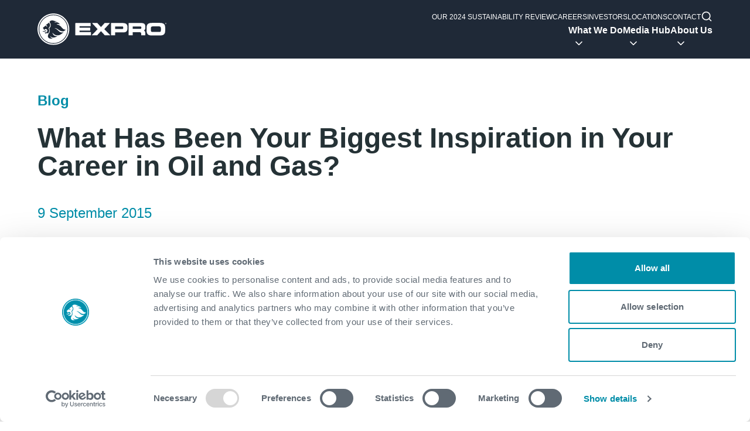

--- FILE ---
content_type: text/html; charset=UTF-8
request_url: https://www.expro.com/media-hub/blog/what-has-been-your-biggest-inspiration-in-your-career-in-oil-and-gas
body_size: 7447
content:
<!doctype html>
<html lang="en-GB">
	<head>
						<meta charset="utf-8"/>
		<meta name="viewport" content="width=device-width, initial-scale=1">
		<meta name="google" content="notranslate">
		<meta name="author" content="Expro">
		<meta name="HandheldFriendly" content="True"/>
		<meta name="MobileOptimized" content="320"/>
		<meta name="mobile-web-app-capable" content="yes"/>
		<meta name="SKYPE_TOOLBAR" content="SKYPE_TOOLBAR_PARSER_COMPATIBLE"/>
		
				<link rel="preconnect" href="https://use.typekit.net">
		<link rel="preload" href="https://use.typekit.net/btq1dzm.css" as="style" onload="this.onload=null;this.rel='stylesheet'">
		<noscript><link rel="stylesheet" href="https://use.typekit.net/btq1dzm.css"></noscript>
		
		<link rel="stylesheet" href="/assets/css/main.css?1768708270"> 
				<link rel="icon" type="image/png" href="/assets/favicon/favicon-96x96.png" sizes="96x96" />
		<link rel="icon" type="image/svg+xml" href="/assets/favicon/favicon.svg" />
		<link rel="shortcut icon" href="/assets/favicon/favicon.ico" />
		<link rel="apple-touch-icon" sizes="180x180" href="/assets/favicon/apple-touch-icon.png" />
		<meta name="apple-mobile-web-app-title" content="White Label" />
		<link rel="manifest" href="/assets/favicon/site.webmanifest" />
		
											<!-- Cookiebot -->
				<script id="Cookiebot" src="https://consent.cookiebot.com/uc.js" data-cbid="43197a3c-08d8-469a-af37-cfcf0c0deca8" data-blockingmode="auto" type="text/javascript"></script>
												<!-- Google Tag Manager -->
				<!-- Google Tag Manager -->
<script>(function(w,d,s,l,i){w[l]=w[l]||[];w[l].push({'gtm.start':
new Date().getTime(),event:'gtm.js'});var f=d.getElementsByTagName(s)[0],
j=d.createElement(s),dl=l!='dataLayer'?'&l='+l:'';j.async=true;j.src=
'https://www.googletagmanager.com/gtm.js?id='+i+dl;f.parentNode.insertBefore(j,f);
})(window,document,'script','dataLayer','GTM-NLMTTKZ');</script>
<!-- End Google Tag Manager -->
								<title>What Has Been Your Biggest Inspiration in Your Career in Oil… | Expro</title><meta name="generator" content="SEOmatic">
<meta name="keywords" content="Expro, full-cycle energy services, well life cycle, well construction, well integrity, well intervention, subsea well access, energy innovation, data-driven technology, operational efficiency, safety performance, sustainable energy solutions">
<meta name="description" content="Neil Sims, Vice President – Europe CIS (Commonwealth of Independent States) on his career inspirations">
<meta name="referrer" content="no-referrer-when-downgrade">
<meta name="robots" content="all">
<meta content="en_GB" property="og:locale">
<meta content="Expro" property="og:site_name">
<meta content="website" property="og:type">
<meta content="https://www.expro.com/media-hub/blog/what-has-been-your-biggest-inspiration-in-your-career-in-oil-and-gas" property="og:url">
<meta content="What Has Been Your Biggest Inspiration in Your Career in Oil and Gas?" property="og:title">
<meta content="Neil Sims, Vice President – Europe CIS (Commonwealth of Independent States) on his career inspirations" property="og:description">
<meta content="https://expro-files.nyc3.cdn.digitaloceanspaces.com/Transforms/Blog-Posts/_1200x630_crop_center-center_82_none/FQ2_481x230px.jpg?mtime=1739542705" property="og:image">
<meta content="1200" property="og:image:width">
<meta content="630" property="og:image:height">
<meta content="Expro: Full-cycle Energy Services Expert" property="og:image:alt">
<meta name="twitter:card" content="summary_large_image">
<meta name="twitter:creator" content="@">
<meta name="twitter:title" content="What Has Been Your Biggest Inspiration in Your Career in Oil and Gas?">
<meta name="twitter:description" content="Neil Sims, Vice President – Europe CIS (Commonwealth of Independent States) on his career inspirations">
<meta name="twitter:image" content="https://expro-files.nyc3.cdn.digitaloceanspaces.com/Transforms/Blog-Posts/_1200x630_crop_center-center_82_none/FQ2_481x230px.jpg?mtime=1739542705">
<meta name="twitter:image:width" content="1200">
<meta name="twitter:image:height" content="630">
<meta name="twitter:image:alt" content="Expro: Full-cycle Energy Services Expert">
<link href="https://www.expro.com/media-hub/blog/what-has-been-your-biggest-inspiration-in-your-career-in-oil-and-gas" rel="canonical">
<link href="https://www.expro.com/" rel="home">
<link href="https://www.expro.com/cpresources/fc6eebb8/assets/admin-bar-c_9w3Q5i.css" rel="stylesheet">
<style>@layer admin-bar {
            admin-bar {
                &:not(:defined) {
                    display: block;
                    height: var(--admin-bar-height, 43px);
                    
                    & > * {
                        display: none;
                    }
                }
            }
        }
admin-bar {
    --admin-bar-backdrop-filter: none;
     --admin-bar-glass-thickness: 1px;
}</style></head>
	<body >
								

 						
											<!-- Google Tag Manager -->
				<!-- Google Tag Manager (noscript) -->
<noscript><iframe src="https://www.googletagmanager.com/ns.html?id=GTM-NLMTTKZ"
height="0" width="0" style="display:none;visibility:hidden"></iframe></noscript>
<!-- End Google Tag Manager (noscript) -->
									<div id="wrapper"  class=" ">
		

<div class="Header js-header">
	<div class="container">
		<div class="Header__contents">
			<div class="Logo">
				<a rel="home" href="https://www.expro.com/">
					<img data-cookieconsent="ignore" class="Image" src="https://expro-files.nyc3.cdn.digitaloceanspaces.com/Images/Globals/Logos/logo-rev.svg" alt="Expro Logo" width="1350" height="333">
				</a>
			</div>
			<div class="Header__navigation">
				<nav class="Navigation Navigation--secondary Navigation--desktop">
					<ul>
											<li class="featured">
							<a href="https://www.expro.com/2024-sustainability-review"   >Our 2024 Sustainability Review</a>
						</li>
											<li class="">
							<a href="https://www.expro.com/careers"   >Careers</a>
						</li>
											<li class="">
							<a href="https://investors.expro.com/"   target="_blank" rel="noopener" >Investors</a>
						</li>
											<li class="">
							<a href="https://www.expro.com/locations"   >Locations</a>
						</li>
											<li class="">
							<a href="https://www.expro.com/contact"   >Contact</a>
						</li>
										</ul>
					<div class="Header__search">
						<form class="Search js-search" action="/search/results">
							<input type="search" name="q" class="Input TextInput" placeholder="Type and press Enter" aria-label="Search" />
							<svg class="Icon Search__toggle Search__toggle--on">
								<use xlink:href="/assets/img/icons.svg#search"></use>
							</svg>
              <svg class="Icon Search__toggle Search__toggle--off">
								<use xlink:href="/assets/img/icons.svg#x"></use>
							</svg>
						</form>
					</div>
				</nav>
        <nav class="Navigation Navigation--primary Navigation--desktop">
            <ul class="Menu">
                                <li class="Menu__item has-dropdown ">
                      <a href="https://www.expro.com/products-services" class="Navigation__link " >What We Do                            <svg class="Icon">
                              <use xlink:href="/assets/img/icons.svg#chevron-down"></use>
                            </svg>
                             
                      </a>
                                                                        <div class="Menu__dropdown Menu__dropdown--fat Tabs">
                            <div class="container">
                                <div class="Tabs__navigation">
                                                                      <button class="Tabs__button active" data-tab="by-product-line">By Product Line</button>
                                                                      <button class="Tabs__button " data-tab="by-lifecycle-stage">By Lifecycle Stage</button>
                                                                      <button class="Tabs__button " data-tab="by-our-markets">By Our Markets</button>
                                                                  </div>
                                <div class="Tabs__content">
                                                                        <div class="Tab active" id="by-product-line">
                                        <div class="Tab__items Menu__links">
                                                                                        <div class="Tab__item">
                                                <div class="Tab__title">
                                                                                                  <a href="https://www.expro.com/products-services/well-construction">Well Construction</a>
                                                                                                </div>
                                                                                            </div>
                                                                                        <div class="Tab__item">
                                                <div class="Tab__title">
                                                                                                  <a href="https://www.expro.com/products-services/well-flow-management">Well Flow Management</a>
                                                                                                </div>
                                                                                            </div>
                                                                                        <div class="Tab__item">
                                                <div class="Tab__title">
                                                                                                  <a href="https://www.expro.com/products-services/subsea">Subsea</a>
                                                                                                </div>
                                                                                            </div>
                                                                                        <div class="Tab__item">
                                                <div class="Tab__title">
                                                                                                  <a href="https://www.expro.com/products-services/well-intervention-and-integrity">Well Intervention and Integrity</a>
                                                                                                </div>
                                                                                            </div>
                                                                                        <div class="Tab__item">
                                                <div class="Tab__title">
                                                                                                  <a href="https://www.expro.com/products-services/production">Production Solutions</a>
                                                                                                </div>
                                                                                            </div>
                                                                                        <div class="Tab__item">
                                                <div class="Tab__title">
                                                                                                  <a href="https://www.expro.com/products-services/coretrax">Coretrax</a>
                                                                                                </div>
                                                                                            </div>
                                                                                    </div>
                                    </div>
                                                                        <div class="Tab " id="by-lifecycle-stage">
                                        <div class="Tab__items Menu__links">
                                                                                        <div class="Tab__item">
                                                <div class="Tab__title">
                                                                                                  <a href="https://www.expro.com/well-lifecycle/exploration-and-appraisal">Exploration and Appraisal</a>
                                                                                                </div>
                                                                                            </div>
                                                                                        <div class="Tab__item">
                                                <div class="Tab__title">
                                                                                                  <a href="https://www.expro.com/well-lifecycle/development">Development</a>
                                                                                                </div>
                                                                                            </div>
                                                                                        <div class="Tab__item">
                                                <div class="Tab__title">
                                                                                                  <a href="https://www.expro.com/well-lifecycle/production-and-brownfield">Production and Brownfield</a>
                                                                                                </div>
                                                                                            </div>
                                                                                        <div class="Tab__item">
                                                <div class="Tab__title">
                                                                                                  <a href="https://www.expro.com/well-lifecycle/workover">Workover and Intervention</a>
                                                                                                </div>
                                                                                            </div>
                                                                                        <div class="Tab__item">
                                                <div class="Tab__title">
                                                                                                  <a href="https://www.expro.com/well-lifecycle/well-decommissioning">Well Decommissioning</a>
                                                                                                </div>
                                                                                            </div>
                                                                                    </div>
                                    </div>
                                                                        <div class="Tab " id="by-our-markets">
                                        <div class="Tab__items Menu__links">
                                                                                        <div class="Tab__item">
                                                <div class="Tab__title">
                                                                                                  <a href="https://www.expro.com/our-markets/well-construction-efficiency">Well Construction Efficiency</a>
                                                                                                </div>
                                                                                            </div>
                                                                                        <div class="Tab__item">
                                                <div class="Tab__title">
                                                                                                  <a href="https://www.expro.com/our-markets/production-optimization">Production Optimization</a>
                                                                                                </div>
                                                                                            </div>
                                                                                        <div class="Tab__item">
                                                <div class="Tab__title">
                                                                                                  <a href="https://www.expro.com/our-markets/well-integrity">Well Integrity</a>
                                                                                                </div>
                                                                                            </div>
                                                                                        <div class="Tab__item">
                                                <div class="Tab__title">
                                                                                                  <a href="https://www.expro.com/our-markets/well-decommissioning">Well Decommissioning</a>
                                                                                                </div>
                                                                                            </div>
                                                                                        <div class="Tab__item">
                                                <div class="Tab__title">
                                                                                                  <a href="https://www.expro.com/our-markets/emissions-management">Emissions Management</a>
                                                                                                </div>
                                                                                            </div>
                                                                                        <div class="Tab__item">
                                                <div class="Tab__title">
                                                                                                  <a href="https://www.expro.com/our-markets/ccus">CCUS</a>
                                                                                                </div>
                                                                                            </div>
                                                                                        <div class="Tab__item">
                                                <div class="Tab__title">
                                                                                                  <a href="https://www.expro.com/our-markets/water-management">Water Management</a>
                                                                                                </div>
                                                                                            </div>
                                                                                        <div class="Tab__item">
                                                <div class="Tab__title">
                                                                                                  <a href="https://www.expro.com/our-markets/geothermal">Geothermal</a>
                                                                                                </div>
                                                                                            </div>
                                                                                        <div class="Tab__item">
                                                <div class="Tab__title">
                                                                                                  <a href="https://www.expro.com/our-markets/hydrogen">Hydrogen</a>
                                                                                                </div>
                                                                                            </div>
                                                                                        <div class="Tab__item">
                                                <div class="Tab__title">
                                                                                                  <a href="https://www.expro.com/our-markets/minerals">Mineral Extraction</a>
                                                                                                </div>
                                                                                            </div>
                                                                                    </div>
                                    </div>
                                                                    </div>
                            </div>
                          </div>
                                                                </li>
                                <li class="Menu__item has-dropdown ">
                      <a href="https://www.expro.com/media-hub" class="Navigation__link is-active" >Media Hub                            <svg class="Icon">
                              <use xlink:href="/assets/img/icons.svg#chevron-down"></use>
                            </svg>
                             
                      </a>
                                                                      <div class="Menu__dropdown Menu__dropdown--skinny">
                          <div class="container Menu__links">
                                                      <a href="https://www.expro.com/media-hub/news">News</a>
                                                      <a href="https://www.expro.com/case-studies">Case Studies</a>
                                                      <a href="https://www.expro.com/media-hub/expro-experts-unplugged">Expro Experts Unplugged</a>
                                                      <a href="https://www.expro.com/media-hub/blog">Blog</a>
                                                      <a href="https://www.expro.com/media-hub/professional-papers">Professional Papers</a>
                                                      <a href="https://exploreexpro.exprogroup.com/">Marketing Hub</a>
                                                      <a href="https://www.expro.com/media-hub/contact-us">Contact Us</a>
                                                    </div>
                        </div>
                                                                </li>
                                <li class="Menu__item has-dropdown ">
                      <a href="https://www.expro.com/about" class="Navigation__link " >About Us                            <svg class="Icon">
                              <use xlink:href="/assets/img/icons.svg#chevron-down"></use>
                            </svg>
                             
                      </a>
                                                                      <div class="Menu__dropdown Menu__dropdown--skinny">
                          <div class="container Menu__links">
                                                      <a href="https://www.expro.com/about/who-we-are">Who We Are</a>
                                                      <a href="https://www.expro.com/about/our-history">Our History</a>
                                                      <a href="https://www.expro.com/about/executive-team">Our Executive Team</a>
                                                    </div>
                        </div>
                                                                </li>
                        </ul>
        </nav>
        <div class="Header__search Header__search--mobile">
          <form class="Search js-search" action="/search/results">
            <input type="search" name="q" class="Input TextInput" placeholder="Type and press Enter" aria-label="Search" />
            <svg class="Icon Search__toggle Search__toggle--on">
              <use xlink:href="/assets/img/icons.svg#search"></use>
            </svg>
            <svg class="Icon Search__toggle Search__toggle--off">
              <use xlink:href="/assets/img/icons.svg#x"></use>
            </svg>
          </form>
        </div>
								<button class="js-navigation-toggle Header__toggle" aria-label="button">
					<svg class="Icon Icon--menu">
						<use xlink:href="/assets/img/icons.svg#menu"></use>
					</svg>
				</button>

                <nav class="js-navigation-mobile-menu Navigation Navigation--mobile">
          <ul>
                                                  <li>
              <a href="https://www.expro.com/products-services"  >What We Do</a>

                              <ul>
                                                  <li>
              <a   >By Product Line</a>

                              <ul>
                                                  <li>
              <a href="https://www.expro.com/products-services/well-construction"  >Well Construction</a>

                          </li>
            
                                                  <li>
              <a href="https://www.expro.com/products-services/well-flow-management"  >Well Flow Management</a>

                          </li>
            
                                                  <li>
              <a href="https://www.expro.com/products-services/subsea"  >Subsea</a>

                          </li>
            
                                                  <li>
              <a href="https://www.expro.com/products-services/well-intervention-and-integrity"  >Well Intervention and Integrity</a>

                          </li>
            
                                                  <li>
              <a href="https://www.expro.com/products-services/production"  >Production Solutions</a>

                          </li>
            
                                                  <li>
              <a href="https://www.expro.com/products-services/coretrax"  >Coretrax</a>

                          </li>
            
                                  </ul>
                          </li>
            
                                                  <li>
              <a   >By Lifecycle Stage</a>

                              <ul>
                                                  <li>
              <a href="https://www.expro.com/well-lifecycle/exploration-and-appraisal"  >Exploration and Appraisal</a>

                          </li>
            
                                                  <li>
              <a href="https://www.expro.com/well-lifecycle/development"  >Development</a>

                          </li>
            
                                                  <li>
              <a href="https://www.expro.com/well-lifecycle/production-and-brownfield"  >Production and Brownfield</a>

                          </li>
            
                                                  <li>
              <a href="https://www.expro.com/well-lifecycle/workover"  >Workover and Intervention</a>

                          </li>
            
                                                  <li>
              <a href="https://www.expro.com/well-lifecycle/well-decommissioning"  >Well Decommissioning</a>

                          </li>
            
                                  </ul>
                          </li>
            
                                                  <li>
              <a   >By Our Markets</a>

                              <ul>
                                                  <li>
              <a href="https://www.expro.com/our-markets/well-construction-efficiency"  >Well Construction Efficiency</a>

                          </li>
            
                                                  <li>
              <a href="https://www.expro.com/our-markets/production-optimization"  >Production Optimization</a>

                          </li>
            
                                                  <li>
              <a href="https://www.expro.com/our-markets/well-integrity"  >Well Integrity</a>

                          </li>
            
                                                  <li>
              <a href="https://www.expro.com/our-markets/well-decommissioning"  >Well Decommissioning</a>

                          </li>
            
                                                  <li>
              <a href="https://www.expro.com/our-markets/emissions-management"  >Emissions Management</a>

                          </li>
            
                                                  <li>
              <a href="https://www.expro.com/our-markets/ccus"  >CCUS</a>

                          </li>
            
                                                  <li>
              <a href="https://www.expro.com/our-markets/water-management"  >Water Management</a>

                          </li>
            
                                                  <li>
              <a href="https://www.expro.com/our-markets/geothermal"  >Geothermal</a>

                          </li>
            
                                                  <li>
              <a href="https://www.expro.com/our-markets/hydrogen"  >Hydrogen</a>

                          </li>
            
                                                  <li>
              <a href="https://www.expro.com/our-markets/minerals"  >Mineral Extraction</a>

                          </li>
            
                                  </ul>
                          </li>
            
                                  </ul>
                          </li>
            
                                      <li>
              <a href="https://www.expro.com/media-hub" class="is-active" >Media Hub</a>

                              <ul>
                                                  <li>
              <a href="https://www.expro.com/media-hub/news"  >News</a>

                          </li>
            
                                                  <li>
              <a href="https://www.expro.com/case-studies"  >Case Studies</a>

                          </li>
            
                                                  <li>
              <a href="https://www.expro.com/media-hub/expro-experts-unplugged"  >Expro Experts Unplugged</a>

                          </li>
            
                                                  <li>
              <a href="https://www.expro.com/media-hub/blog" class="is-active" >Blog</a>

                          </li>
            
                                                  <li>
              <a href="https://www.expro.com/media-hub/professional-papers"  >Professional Papers</a>

                          </li>
            
                                                  <li>
              <a href="https://exploreexpro.exprogroup.com/"   target="_blank" rel="noopener">Marketing Hub</a>

                          </li>
            
                                                  <li>
              <a href="https://www.expro.com/media-hub/contact-us"  >Contact Us</a>

                          </li>
            
                                  </ul>
                          </li>
            
                                      <li>
              <a href="https://www.expro.com/about"  >About Us</a>

                              <ul>
                                                  <li>
              <a href="https://www.expro.com/about/who-we-are"  >Who We Are</a>

                          </li>
            
                                                  <li>
              <a href="https://www.expro.com/about/our-history"  >Our History</a>

                          </li>
            
                                                  <li>
              <a href="https://www.expro.com/about/executive-team"  >Our Executive Team</a>

                          </li>
            
                                  </ul>
                          </li>
            
            
            
                                    <li class="featured">
              <a href="https://www.expro.com/2024-sustainability-review"  >Our 2024 Sustainability Review</a>
            </li>
                        <li class="">
              <a href="https://www.expro.com/careers"  >Careers</a>
            </li>
                        <li class="">
              <a href="https://investors.expro.com/"   target="_blank" rel="noopener">Investors</a>
            </li>
                        <li class="">
              <a href="https://www.expro.com/locations"  >Locations</a>
            </li>
                        <li class="">
              <a href="https://www.expro.com/contact"  >Contact</a>
            </li>
            					</ul>
				</nav>
			</div>
		</div>
	</div>
</div>

<div class="Layout Layout--sidebar">
		<div class="Layout__head ">
			
		<div class="container">
		<div class="Layout__head__main">
						<p class="Layout__overline">
									<a href="https://www.expro.com/media-hub/blog">
					<svg class="Icon">
							<use xlink:href="/assets/img/icons.svg#arrow-left"></use>
					</svg>
						Blog
					</a>
							</p>
						<h1 class="Layout__title">
				What Has Been Your Biggest Inspiration in Your Career in Oil and Gas?
			</h1>
							<p class="Layout__underline copy">
					9 September 2015
				</p>
								</div>
			</div>
		
	</div>
	
		<div class="Layout__body">
		<div class="container">
						<div class="Layout__main">
					<div class="Layout__copy">
	<div class="Article">
		<div class="Article__copy copy">
								<img class="Image image-original" src="https://expro-files.nyc3.cdn.digitaloceanspaces.com/Transforms/Blog-Posts/_1000xAUTO_fit_center-center_none_ns/1335/FQ2_481x230px.webp" width="482" height="231" >
	
						<p><strong>Neil Sims, Vice President – Europe CIS (Commonwealth of Independent States):</strong></p><p>For me, the best aspect of working in the oil and gas industry is the variety of work and the people you come across. Furthermore, the fact that it is such a global industry means there are opportunities in every continent.</p><p>When I first joined the industry, what really excited me was the opportunity to travel. I’ve held positions at Expro that have involved a lot of international trips and I was also based in the US for a number of years.</p><p>At Expro, there are a lot of like-minded people working together in a fairly informal environment which allows for discussion and sharing ideas. From my perspective, anyone new coming into the industry for the first time would consider it a big selling point to find themselves in a working environment that’s pretty open and inclusive – and that’s what I like. It’s the reason I came back to the industry after nine years in the music industry.</p><p>I’m also inspired by the ethos of the company and ‘how we go about things’ – the idea that everyone is connected to the end product and our clients’ experience. I know it sounds a bit corny but you spend so much of your life working, why not work somewhere that you feel you can make a real difference?</p><p>The old phrase that you should be the author of your own life rings true to me. I thrive on working in an industry where I feel empowered to make a difference and support my colleagues to reach their goals. That’s what gets me up for work every day.</p>
		</div>
		<div class="js-article-share Article__share"></div>
	</div>
</div>

	
			</div>
									<div class="Layout__sidebar">
								<div class="SidebarCallToAction Theme Theme--default">
		<h4 class="SidebarCallToAction__title">What We Do</h4>
				<div class="SidebarCallToAction__copy">
			<p>Find detailed information about our products and services.</p>
		</div>
						<div class="SidebarCallToAction__action">
			<a class="Button Button--compact" href="https://www.expro.com/products-services">
			View our portfolio <svg class="Icon"><use xlink:href="/assets/img/icons.svg#arrow-right"></use></svg>
			</a>
		</div>
			</div>
	
			</div>
					</div>
	</div>
	
		<div class="Layout__foot">
						<div class="Layout__foot__content">
					
			


	<div class="Block CarouselBlock CardsBlock Theme Theme--none Theme__bg js-carousel-wrap">
	<div class="container">
		<div class="Block__contents">
						<div class="Block__head">
									<div class="Block__text">
						<h2 class="Block__title">Explore more from our blog</h2>
											</div>
													<a href="https://www.expro.com/media-hub/blog" class="Button Button--secondary">See all</a>
							</div>
						<div class="Carousel__nav">
				<svg class="Carousel__nav__prev Icon">
						<use xlink:href="/assets/img/icons.svg?v2#arrow-left"></use>
				</svg>
				<svg class="Carousel__nav__next Icon">
						<use xlink:href="/assets/img/icons.svg?v2#arrow-right"></use>
				</svg>
			</div>
			<div class="Block__slides swiper js-carousel js-carousel--autoplay">
				<div class="Block__wrapper swiper-wrapper">
														<div class="Slide Card swiper-slide">
						<a class="Link Link--wrapper" href="https://www.expro.com/media-hub/blog/beyond-the-flame-rethinking-flared-gas-in-a-low-emissions-future">
								<img class="Image Card__image" src="https://expro-files.nyc3.cdn.digitaloceanspaces.com/Transforms/News/_800x533_crop_center-center_none_ns/17990/Flare.webp" width="800" height="533" >
	
							<div class="Card__text">
								<h3 class="Card__title Theme__copy" data-mh>
									Beyond the Flame: Rethinking Flared Gas in a Low-Emissions Future
								</h3>
															</div>
						</a>
					</div>
															<div class="Slide Card swiper-slide">
						<a class="Link Link--wrapper" href="https://www.expro.com/media-hub/blog/expro-50-years-supporting-offshore-europe-heres-to-50-more">
								<img class="Image Card__image" src="https://expro-files.nyc3.cdn.digitaloceanspaces.com/Transforms/Blog-Posts/_800x533_crop_center-center_none_ns/17273/Expro_OE_Stand_2025_021.webp" width="800" height="533" >
	
							<div class="Card__text">
								<h3 class="Card__title Theme__copy" data-mh>
									Expro: 50 years supporting Offshore Europe: here’s to 50 more!
								</h3>
															</div>
						</a>
					</div>
															<div class="Slide Card swiper-slide">
						<a class="Link Link--wrapper" href="https://www.expro.com/media-hub/blog/international-womens-day-2025-debbie-livastoel">
								<img class="Image Card__image" src="https://expro-files.nyc3.cdn.digitaloceanspaces.com/Transforms/News/_800x533_crop_center-center_none_ns/9274/IWD_-_Debbie_Livastoel_LI.webp" width="800" height="533" >
	
							<div class="Card__text">
								<h3 class="Card__title Theme__copy" data-mh>
									International Women’s Day 2025 – Debbie Livastoel
								</h3>
															</div>
						</a>
					</div>
															<div class="Slide Card swiper-slide">
						<a class="Link Link--wrapper" href="https://www.expro.com/media-hub/blog/international-womens-day-2025-claire-coltart">
								<img class="Image Card__image" src="https://expro-files.nyc3.cdn.digitaloceanspaces.com/Transforms/News/_800x533_crop_center-center_none_ns/9271/IWD_-_Claire_Coltart_LI.webp" width="800" height="533" >
	
							<div class="Card__text">
								<h3 class="Card__title Theme__copy" data-mh>
									International Women’s Day 2025 – Claire Coltart
								</h3>
															</div>
						</a>
					</div>
															<div class="Slide Card swiper-slide">
						<a class="Link Link--wrapper" href="https://www.expro.com/media-hub/blog/international-womens-day-2025-nurbaiti-baharuddin">
								<img class="Image Card__image" src="https://expro-files.nyc3.cdn.digitaloceanspaces.com/Transforms/News/_800x533_crop_center-center_none_ns/9268/IWD_-_Nurbaiti_Baharuddin_LI.webp" width="800" height="533" >
	
							<div class="Card__text">
								<h3 class="Card__title Theme__copy" data-mh>
									International Women’s Day 2025 - Nurbaiti Baharuddin
								</h3>
															</div>
						</a>
					</div>
															<div class="Slide Card swiper-slide">
						<a class="Link Link--wrapper" href="https://www.expro.com/media-hub/blog/international-womens-day-2025-alexis-carter">
								<img class="Image Card__image" src="https://expro-files.nyc3.cdn.digitaloceanspaces.com/Transforms/News/_800x533_crop_center-center_none_ns/9260/IWD_-_Alexis_Carter_LI.webp" width="800" height="533" >
	
							<div class="Card__text">
								<h3 class="Card__title Theme__copy" data-mh>
									International Women’s Day 2025 – Alexis Carter
								</h3>
															</div>
						</a>
					</div>
															<div class="Slide Card swiper-slide">
						<a class="Link Link--wrapper" href="https://www.expro.com/media-hub/blog/international-womens-day-2025-sevda-goksel">
								<img class="Image Card__image" src="https://expro-files.nyc3.cdn.digitaloceanspaces.com/Transforms/News/_800x533_crop_center-center_none_ns/9265/IWD_-_Sevda_Goksel_LI.webp" width="800" height="533" >
	
							<div class="Card__text">
								<h3 class="Card__title Theme__copy" data-mh>
									International Women’s Day 2025 – Sevda Goksel
								</h3>
															</div>
						</a>
					</div>
															<div class="Slide Card swiper-slide">
						<a class="Link Link--wrapper" href="https://www.expro.com/media-hub/blog/international-womens-day-2025-rosa-costa">
								<img class="Image Card__image" src="https://expro-files.nyc3.cdn.digitaloceanspaces.com/Transforms/News/_800x533_crop_center-center_none_ns/9257/Rosa_Costa_-_FB.webp" width="800" height="533" >
	
							<div class="Card__text">
								<h3 class="Card__title Theme__copy" data-mh>
									International Women’s Day 2025 – Rosa Costa
								</h3>
															</div>
						</a>
					</div>
															<div class="Slide Card swiper-slide">
						<a class="Link Link--wrapper" href="https://www.expro.com/media-hub/blog/supporting-the-development-of-co2-storage-sites-through-technology-driven-solutions">
								<img class="Image Card__image" src="https://expro-files.nyc3.cdn.digitaloceanspaces.com/Transforms/Blog-Posts/_800x533_crop_center-center_none_ns/9254/fig-1-ccus-article-oct-2024.webp" width="800" height="533" >
	
							<div class="Card__text">
								<h3 class="Card__title Theme__copy" data-mh>
									Supporting the development of CO2 storage sites through technology-driven solutions
								</h3>
															</div>
						</a>
					</div>
															<div class="Slide Card swiper-slide">
						<a class="Link Link--wrapper" href="https://www.expro.com/media-hub/blog/transforming-oil-and-gas-recovery-through-expandable-tubulars">
								<img class="Image Card__image" src="https://expro-files.nyc3.cdn.digitaloceanspaces.com/Transforms/Blog-Posts/_800x533_crop_center-center_none_ns/1814/Coretrax_-_ONS_blog_graphic_2.webp" width="800" height="533" >
	
							<div class="Card__text">
								<h3 class="Card__title Theme__copy" data-mh>
									Transforming Oil and Gas Recovery Through Expandable Tubulars
								</h3>
															</div>
						</a>
					</div>
									</div>
			</div>
		</div>
	</div>
</div>
	
		</div>
	
	</div>
	</div>

			
<div class="Footer">
	<div class="Footer__main">
		<div class="container">
			<div class="Footer__contents">
				<nav class="Navigation">
					<ul class="Navigation__list Navigation__list--level-1 grid-cols-1 lg:grid-cols-3 xl:grid-cols-5">
												<li>
							<a href="https://www.expro.com/products-services" class="Navigation__link Navigation__link--level-1" >Product Lines</a>
														<ul class="Navigation__list--level-2">
																<li>
									<a href="https://www.expro.com/products-services/well-construction" class="Navigation__link Navigation__link--level-2" >Well Construction</a>
								</li>
																<li>
									<a href="https://www.expro.com/products-services/well-flow-management" class="Navigation__link Navigation__link--level-2" >Well Flow Management</a>
								</li>
																<li>
									<a href="https://www.expro.com/products-services/subsea" class="Navigation__link Navigation__link--level-2" >Subsea</a>
								</li>
																<li>
									<a href="https://www.expro.com/products-services/well-intervention-and-integrity" class="Navigation__link Navigation__link--level-2" >Well Intervention and Integrity</a>
								</li>
																<li>
									<a href="https://www.expro.com/products-services/coretrax" class="Navigation__link Navigation__link--level-2" >Coretrax</a>
								</li>
																<li>
									<a href="https://datatodesk.exprogroup.com/WebHMI3/Account/Login?returnUrl=%2Fwebhmi3" class="Navigation__link Navigation__link--level-2" target="_blank" rel="noopener" >Customer Login</a>
								</li>
																<li>
									<a href="https://www.expro.com/patents" class="Navigation__link Navigation__link--level-2" >Patents</a>
								</li>
															</ul>
													</li>
												<li>
							<a href="https://www.expro.com/well-lifecycle" class="Navigation__link Navigation__link--level-1" >Well Lifecycle</a>
														<ul class="Navigation__list--level-2">
																<li>
									<a href="https://www.expro.com/well-lifecycle/exploration-and-appraisal" class="Navigation__link Navigation__link--level-2" >Exploration and Appraisal</a>
								</li>
																<li>
									<a href="https://www.expro.com/well-lifecycle/development" class="Navigation__link Navigation__link--level-2" >Development</a>
								</li>
																<li>
									<a href="https://www.expro.com/well-lifecycle/production-and-brownfield" class="Navigation__link Navigation__link--level-2" >Production and Brownfield</a>
								</li>
																<li>
									<a href="https://www.expro.com/well-lifecycle/workover" class="Navigation__link Navigation__link--level-2" >Workover and Intervention</a>
								</li>
																<li>
									<a href="https://www.expro.com/well-lifecycle/well-decommissioning" class="Navigation__link Navigation__link--level-2" >Well Decommissioning</a>
								</li>
															</ul>
													</li>
												<li>
							<a href="https://www.expro.com/our-markets" class="Navigation__link Navigation__link--level-1" >Markets</a>
														<ul class="Navigation__list--level-2">
																<li>
									<a href="https://www.expro.com/our-markets/well-construction-efficiency" class="Navigation__link Navigation__link--level-2" >Well Construction Efficiency</a>
								</li>
																<li>
									<a href="https://www.expro.com/our-markets/production-optimization" class="Navigation__link Navigation__link--level-2" >Production Optimization</a>
								</li>
																<li>
									<a href="https://www.expro.com/our-markets/well-integrity" class="Navigation__link Navigation__link--level-2" >Well Integrity</a>
								</li>
																<li>
									<a href="https://www.expro.com/our-markets/well-decommissioning" class="Navigation__link Navigation__link--level-2" >Well Decommissioning</a>
								</li>
																<li>
									<a href="https://www.expro.com/our-markets/emissions-management" class="Navigation__link Navigation__link--level-2" >Emissions Management</a>
								</li>
																<li>
									<a href="https://www.expro.com/our-markets/ccus" class="Navigation__link Navigation__link--level-2" >CCUS</a>
								</li>
																<li>
									<a href="https://www.expro.com/our-markets/water-management" class="Navigation__link Navigation__link--level-2" >Water Management</a>
								</li>
																<li>
									<a href="https://www.expro.com/our-markets/geothermal" class="Navigation__link Navigation__link--level-2" >Geothermal</a>
								</li>
																<li>
									<a href="https://www.expro.com/our-markets/hydrogen" class="Navigation__link Navigation__link--level-2" >Hydrogen</a>
								</li>
																<li>
									<a href="https://www.expro.com/our-markets/minerals" class="Navigation__link Navigation__link--level-2" >Mineral Extraction</a>
								</li>
															</ul>
													</li>
												<li>
							<a href="https://www.expro.com/media-hub" class="Navigation__link Navigation__link--level-1" >Media Hub</a>
														<ul class="Navigation__list--level-2">
																<li>
									<a href="https://www.expro.com/media-hub/news" class="Navigation__link Navigation__link--level-2" >News</a>
								</li>
																<li>
									<a href="https://www.expro.com/case-studies" class="Navigation__link Navigation__link--level-2" >Case Studies</a>
								</li>
																<li>
									<a href="https://www.expro.com/media-hub/expro-experts-unplugged" class="Navigation__link Navigation__link--level-2" >Expro Experts Unplugged</a>
								</li>
																<li>
									<a href="https://www.expro.com/media-hub/blog" class="Navigation__link Navigation__link--level-2" >Blog</a>
								</li>
																<li>
									<a href="https://www.expro.com/media-hub/professional-papers" class="Navigation__link Navigation__link--level-2" >Professional Papers</a>
								</li>
																<li>
									<a href="https://exploreexpro.exprogroup.com/" class="Navigation__link Navigation__link--level-2" >Marketing Hub</a>
								</li>
																<li>
									<a href="https://www.expro.com/contact" class="Navigation__link Navigation__link--level-2" >Contact</a>
								</li>
															</ul>
													</li>
												<li>
							<a href="https://www.expro.com/about" class="Navigation__link Navigation__link--level-1" >About Us</a>
														<ul class="Navigation__list--level-2">
																<li>
									<a href="https://www.expro.com/about/who-we-are" class="Navigation__link Navigation__link--level-2" >Who We Are</a>
								</li>
																<li>
									<a href="https://www.expro.com/about/our-history" class="Navigation__link Navigation__link--level-2" >Our History</a>
								</li>
																<li>
									<a href="https://www.expro.com/about/executive-team" class="Navigation__link Navigation__link--level-2" >Our Executive Team</a>
								</li>
															</ul>
													</li>
											</ul>
				</nav>
			</div>
		</div>
	</div>
	<div class="Footer__secondary">
		<div class="container">
			<div class="Footer__contents">
								<ul class="Footer__icons">
										<li><a href="https://www.twitter.com/ExproGroup" target="_blank" rel="noopener" title="X"><img class="Icon" src="https://expro-files.nyc3.cdn.digitaloceanspaces.com/Images/Globals/Socials/icon-x.svg" alt="X"></a></li>
										<li><a href="https://www.facebook.com/exprogroup" target="_blank" rel="noopener" title="Facebook"><img class="Icon" src="https://expro-files.nyc3.cdn.digitaloceanspaces.com/Images/Globals/Socials/icon-facebook.svg" alt="Facebook"></a></li>
										<li><a href="https://www.linkedin.com/company/14038" target="_blank" rel="noopener" title="LinkedIn"><img class="Icon" src="https://expro-files.nyc3.cdn.digitaloceanspaces.com/Images/Globals/Socials/icon-linkedin.svg" alt="LinkedIn"></a></li>
										<li><a href="https://www.youtube.com/user/ExproGroup1" target="_blank" rel="noopener" title="YouTube"><img class="Icon" src="https://expro-files.nyc3.cdn.digitaloceanspaces.com/Images/Globals/Socials/icon-youtube.svg" alt="YouTube"></a></li>
										<li><a href="https://www.expro.com/media-hub/blog"  title="Blog"><img class="Icon" src="https://expro-files.nyc3.cdn.digitaloceanspaces.com/Images/Globals/Socials/icon-blog.svg" alt="Blog"></a></li>
										<li><a href="https://www.instagram.com/exprogroup/" target="_blank" rel="noopener" title="Instagram"><img class="Icon" src="https://expro-files.nyc3.cdn.digitaloceanspaces.com/Images/Globals/Socials/icon-instagram.svg" alt="Instagram"></a></li>
									</ul>
				
												<ul  class="Navigation"><li ><a  href="https://www.expro.com/terms-conditions">Terms &amp; Conditions</a></li><li ><a  href="https://www.expro.com/accessibility">Accessibility</a></li><li ><a  href="https://www.expro.com/cookies">Cookies</a></li><li ><a  href="https://www.expro.com/patents">Patents</a></li><li ><a  href="https://expro4.sharepoint.com/sites/MergerInfo" rel="noopener" target="_blank">Expro Portal</a></li></ul>
				
								<p class="Footer__copyright">				
					&copy;2026 Expro. All rights reserved.
				</p>

												<div class="Footer__copy">
					<p><strong>EXPRO HOLDINGS UK 2 LIMITED</strong><br />Registered in England and Wales<br /><strong>Company number:</strong> 06491951<br /><strong>Registered office address:</strong> Second Floor Davidson House, Forbury Square, Reading, Berkshire, United Kingdom, RG1 3EU</p>
				</div>
							</div>
		</div>
	</div>
</div>
		</div> 		<!-- site scripts -->
		<script async src="/assets/js/main.js?1768708270"></script>
											<!-- Pardot -->
				<!-- Pardot -->
<script type="text/javascript">
	piAId = '931333';
	piCId = '1061';
	piHostname = 'pi.pardot.com';
	(function() {
		function async_load(){
			var s = document.createElement('script'); s.type = 'text/javascript';
			s.src = ('https:' == document.location.protocol ? 'https://pi' : 'http://cdn') + '.pardot.com/pd.js';
			var c = document.getElementsByTagName('script')[0]; c.parentNode.insertBefore(s, c);
		}
		if(window.attachEvent) { window.attachEvent('onload', async_load); }
		else { window.addEventListener('load', async_load, false); }
	})();
</script>
<!-- / Pardot -->
									<noscript>Your browser does not support JavaScript!</noscript>
	<script type="application/ld+json">{"@context":"http://schema.org","@graph":[{"@type":"WebSite","author":{"@id":"#identity"},"copyrightHolder":{"@id":"#identity"},"copyrightYear":"2015","creator":{"@id":"#creator"},"dateCreated":"2025-02-14T14:23:28+00:00","dateModified":"2025-02-14T14:24:44+00:00","datePublished":"2015-09-09T16:21:00+01:00","description":"Neil Sims, Vice President – Europe CIS (Commonwealth of Independent States) on his career inspirations","headline":"What Has Been Your Biggest Inspiration in Your Career in Oil and Gas?","image":{"@type":"ImageObject","url":"https://expro-files.nyc3.cdn.digitaloceanspaces.com/Transforms/Blog-Posts/_1200x630_crop_center-center_82_none/FQ2_481x230px.jpg?mtime=1739542705"},"inLanguage":"en-gb","mainEntityOfPage":"https://www.expro.com/media-hub/blog/what-has-been-your-biggest-inspiration-in-your-career-in-oil-and-gas","name":"What Has Been Your Biggest Inspiration in Your Career in Oil and Gas?","publisher":{"@id":"#creator"},"url":"https://www.expro.com/media-hub/blog/what-has-been-your-biggest-inspiration-in-your-career-in-oil-and-gas"},{"@id":"#identity","@type":"LocalBusiness","address":{"@type":"PostalAddress","streetAddress":"Expro Americas, LLC. 1311 Broadfield Boulevard Suite 400 Houston, Texas, 77084 United States"},"email":"expro.website@expro.com","name":"Expro","priceRange":"$"},{"@id":"#creator","@type":"Organization"},{"@type":"BreadcrumbList","description":"Breadcrumbs list","itemListElement":[{"@type":"ListItem","item":"https://www.expro.com/","name":"Homepage","position":1},{"@type":"ListItem","item":"https://www.expro.com/media-hub","name":"Media Hub","position":2},{"@type":"ListItem","item":"https://www.expro.com/media-hub/blog","name":"Blog","position":3},{"@type":"ListItem","item":"https://www.expro.com/media-hub/blog/what-has-been-your-biggest-inspiration-in-your-career-in-oil-and-gas","name":"What Has Been Your Biggest Inspiration in Your Career in Oil and Gas?","position":4}],"name":"Breadcrumbs"}]}</script><script type="module" src="https://www.expro.com/cpresources/fc6eebb8/assets/admin-bar-uMnHPZnp.js" defer></script></body>
</html>


--- FILE ---
content_type: text/css
request_url: https://www.expro.com/assets/css/main.css?1768708270
body_size: 23072
content:
@charset "UTF-8";:root{--mm-lineheight:22px}.mm-hidden{display:none!important}.mm-wrapper{overflow-x:hidden;position:relative}.mm-menu,.mm-menu *,.mm-menu :after,.mm-menu :before{transition-duration:.4s;transition-property:none;transition-timing-function:ease}:root{--mm-blocker-visibility-delay:0.4s;--mm-blocker-opacity-delay:0s}.mm-blocker{background:var(--mm-color-background);bottom:100%;display:block;left:0;opacity:0;position:absolute;right:0;top:0;transition:bottom 0s ease var(--mm-blocker-visibility-delay),width .4s ease,opacity .4s ease var(--mm-blocker-opacity-delay),transform .4s ease;z-index:3}.mm-blocker:focus-visible{opacity:.75}.mm-btn{align-items:center;display:flex;flex-grow:0;flex-shrink:0;justify-content:center;padding:0;position:relative;width:50px}.mm-btn--next,[dir=rtl] .mm-btn--prev{--mm-btn-rotate:135deg}.mm-btn--prev,[dir=rtl] .mm-btn--next{--mm-btn-rotate:-45deg}.mm-btn--next:after,.mm-btn--prev:before{border:2px solid var(--mm-color-icon);border-bottom:none;border-right:none;bottom:0;box-sizing:border-box;content:"";display:block;height:8px;margin:auto;position:absolute;top:0;transform:rotate(var(--mm-btn-rotate));width:8px}.mm-btn--prev:before{left:23px}.mm-btn--next:after{right:23px}.mm-btn--close:before{content:"×";font-size:150%}.mm-btnreset{background:0 0;border:none;cursor:pointer;padding:0}.mm-divider{background:var(--mm-color-background);background-image:linear-gradient(var(--mm-color-background-highlight),var(--mm-color-background-highlight));font-size:75%;min-height:var(--mm-lineheight);opacity:1;overflow:hidden;padding:calc((var(--mm-listitem-size)*0.65 - var(--mm-lineheight))*.5) 20px;position:sticky;text-overflow:ellipsis;text-transform:uppercase;top:0;transition-property:opacity;white-space:nowrap;z-index:2}.mm-navbar:not(.mm-hidden)~.mm-listview .mm-divider{top:var(--mm-navbar-size)}:root{--mm-listitem-size:50px}.mm-listitem{border-color:var(--mm-color-border);color:var(--mm-color-text);display:flex;flex-wrap:wrap;margin:0;padding:0;position:relative}.mm-listitem:after{border-bottom-style:solid;border-bottom-width:1px;border-color:inherit;bottom:0;content:"";display:block;left:20px;position:absolute;right:0}.mm-listitem__btn,.mm-listitem__text{padding:calc((var(--mm-listitem-size) - var(--mm-lineheight))/2) 0}.mm-listitem__text{display:block;flex-basis:10%;flex-grow:1;overflow:hidden;padding-left:20px;padding-right:20px;text-overflow:ellipsis;white-space:nowrap}.mm-listitem__btn{display:block;position:relative;width:auto;-webkit-padding-end:50px;background:rgba(3,2,1,0);border-color:inherit;padding-right:50px}.mm-listitem__btn:not(.mm-listitem__text){border-left-style:solid;border-left-width:1px}.mm-listitem--selected>.mm-listitem__text{background:var(--mm-color-background-emphasis)}.mm-listitem--opened>.mm-listitem__btn,.mm-listitem--opened>.mm-panel{background:var(--mm-color-background-highlight)}.mm-listview{display:block;list-style:none;margin:0;padding:0}.mm-menu{background:var(--mm-color-background);border-color:var(--mm-color-border);bottom:0;color:var(--mm-color-text);display:flex;flex-direction:column;left:0;line-height:var(--mm-lineheight);margin:0;overscroll-behavior:none;padding:0;position:absolute;right:0;top:0;z-index:0;-webkit-tap-highlight-color:var(--mm-color-background-emphasis);-webkit-font-smoothing:antialiased;-moz-osx-font-smoothing:grayscale}.mm-menu ::-moz-placeholder{color:var(--mm-color-text-dimmed)}.mm-menu ::placeholder{color:var(--mm-color-text-dimmed)}.mm-menu,.mm-menu *{box-sizing:border-box}.mm-menu :focus,.mm-menu :focus-visible,.mm-menu:focus,.mm-menu:focus-visible{outline:0}.mm-menu a,.mm-menu button,.mm-menu label{color:inherit}.mm-menu a:focus,.mm-menu button:focus,.mm-menu label:focus{outline:0}.mm-menu a:focus-visible,.mm-menu button:focus-visible,.mm-menu label:focus-visible{outline:2px solid var(--mm-color-focusring);outline-offset:-5px}.mm-menu input:focus,.mm-menu input:focus-visible,.mm-menu select:focus,.mm-menu select:focus-visible,.mm-menu textarea:focus,.mm-menu textarea:focus-visible{outline:2px solid var(--mm-color-focusring);outline-offset:2px}.mm-menu a,.mm-menu a:active,.mm-menu a:hover,.mm-menu a:link,.mm-menu a:visited{color:inherit;-webkit-text-decoration:none;text-decoration:none}:root{--mm-navbar-size:50px}.mm-navbar{background:var(--mm-color-background);border-bottom:1px solid var(--mm-color-border);color:var(--mm-color-text-dimmed);display:flex;min-height:var(--mm-navbar-size);opacity:1;padding-top:env(safe-area-inset-top);position:sticky;text-align:center;top:0;transition-property:opacity;z-index:2}.mm-navbar>*{align-items:center;box-sizing:border-box;display:flex;flex-grow:1;justify-content:center}.mm-navbar__btn{flex-grow:0}.mm-navbar__title{display:flex;flex:1 1 50%;overflow:hidden;padding:0 20px}.mm-navbar__title[href="#"]{pointer-events:none}.mm-navbar__title>span{overflow:hidden;text-overflow:ellipsis;white-space:nowrap}.mm-btn.mm-hidden+.mm-navbar__title:not(:last-child){-webkit-padding-start:60px;padding-left:60px;-webkit-padding-end:10px;padding-right:10px}.mm-btn:not(.mm-hidden)+.mm-navbar__title:last-child{-webkit-padding-start:10px;padding-left:10px;-webkit-padding-end:60px;padding-right:60px}.mm-panel{--mm-panel-child-offset:100%;--mm-panel-parent-offset:-30%;bottom:0;left:0;position:absolute;right:0;top:0;z-index:1;-webkit-overflow-scrolling:touch;background:var(--mm-color-background);border-color:var(--mm-color-border);color:var(--mm-color-text);overflow:hidden;overflow-y:auto;overscroll-behavior:contain;transform:translate3d(100%,0,0);transform:translate3d(var(--mm-panel-child-offset),0,0);transition-property:transform,inset-inline-start}[dir=rtl] .mm-panel{--mm-panel-child-offset:-100%;--mm-panel-parent-offset:30%}.mm-panel:after{content:"";display:block;height:var(--mm-listitem-size)}.mm-panel:focus{outline:0}.mm-panel--opened{transform:translateZ(0);transition-delay:0s;z-index:2}.mm-panel--parent{transform:translate3d(var(--mm-panel-parent-offset),0,0);z-index:0}.mm-panel--highest{z-index:3}.mm-menu--opened .mm-panel--noanimation{transition:none!important;transition-duration:0s!important}.mm-panel__content{padding:20px}.mm-panels{background:var(--mm-color-background);border-color:var(--mm-color-border);color:var(--mm-color-text);flex-grow:1;height:100%;overflow:hidden;position:relative}.mm-panels:focus{outline:0}:root{--mm-toggle-size:34px}.mm-toggle{align-self:center;display:flex;flex:calc(var(--mm-toggle-size)*1.75) 0 0;height:var(--mm-toggle-size);-webkit-margin-end:10px;-webkit-appearance:none!important;-moz-appearance:none!important;appearance:none!important;background:var(--mm-color-border);border:none!important;border:var(--mm-color-border);border-radius:var(--mm-toggle-size);cursor:pointer;margin-right:10px;transition-property:background-color}.mm-toggle:before{aspect-ratio:1;background:var(--mm-color-background);border-radius:100%;content:"";margin:2px;transition-property:transform}.mm-toggle:checked{background:#4bd963}.mm-toggle:checked:before{transform:translateX(calc(var(--mm-toggle-size)*.75))}[dir=rtl] .mm-toggle:checked:before{transform:translateX(calc(var(--mm-toggle-size)*-.75))}.mm-listitem--vertical>.mm-panel{padding:10px 0 10px 20px;position:static;transform:none!important;transition:none!important;width:100%}.mm-listitem--vertical>.mm-panel:after{content:none;display:none}.mm-listitem--vertical:not(.mm-listitem--opened)>.mm-panel{display:none}.mm-listitem--vertical>.mm-listitem__btn{bottom:auto;height:var(--mm-listitem-size)}.mm-listitem--vertical .mm-listitem:last-child:after{border-color:transparent}.mm-listitem--opened>.mm-listitem__btn:after{right:19px;transform:rotate(225deg)}:root{--mm-size:80%;--mm-min-size:240px;--mm-max-size:440px}.mm-menu--offcanvas{position:fixed;z-index:0}.mm-page{background:inherit;box-sizing:border-box;min-height:100vh}:where(.mm-slideout){position:relative;transition-duration:.4s;transition-property:width,transform;transition-timing-function:ease;width:100%;z-index:1}.mm-wrapper--opened,.mm-wrapper--opened body{overflow:hidden}.mm-wrapper__blocker{background:rgba(0,0,0,.4)}.mm-wrapper--opened .mm-wrapper__blocker{--mm-blocker-visibility-delay:0s;--mm-blocker-opacity-delay:0.4s;bottom:0;opacity:.5}.mm-menu{--mm-translate-horizontal:0;--mm-translate-vertical:0}.mm-menu--position-left,.mm-menu--position-left-front{right:auto}.mm-menu--position-right,.mm-menu--position-right-front{left:auto}.mm-menu--position-left,.mm-menu--position-left-front,.mm-menu--position-right,.mm-menu--position-right-front{width:max(var(--mm-min-size),min(var(--mm-size),var(--mm-max-size)))}.mm-menu--position-left-front{--mm-translate-horizontal:-100%}.mm-menu--position-right-front{--mm-translate-horizontal:100%}.mm-menu--position-top{bottom:auto}.mm-menu--position-bottom{top:auto}.mm-menu--position-bottom,.mm-menu--position-top{height:max(var(--mm-min-size),min(var(--mm-size),var(--mm-max-size)));width:100%}.mm-menu--position-top{--mm-translate-vertical:-100%}.mm-menu--position-bottom{--mm-translate-vertical:100%}.mm-menu--position-bottom,.mm-menu--position-left-front,.mm-menu--position-right-front,.mm-menu--position-top{transform:translate3d(var(--mm-translate-horizontal),var(--mm-translate-vertical),0);transition-property:transform;z-index:2}.mm-menu--position-bottom.mm-menu--opened,.mm-menu--position-left-front.mm-menu--opened,.mm-menu--position-right-front.mm-menu--opened,.mm-menu--position-top.mm-menu--opened{transform:translateZ(0)}.mm-wrapper--position-left{--mm-translate-horizontal:max(var(--mm-min-size),min(var(--mm-size),var(--mm-max-size)))}.mm-wrapper--position-right{--mm-translate-horizontal:max(calc(var(--mm-max-size)*-1),min(calc(var(--mm-size)*-1),calc(var(--mm-min-size)*-1)))}.mm-wrapper--position-left .mm-slideout,.mm-wrapper--position-right .mm-slideout{transform:translateZ(0)}.mm-wrapper--position-left.mm-wrapper--opened .mm-slideout,.mm-wrapper--position-right.mm-wrapper--opened .mm-slideout{transform:translate3d(var(--mm-translate-horizontal),0,0)}.mm-wrapper--position-bottom .mm-wrapper__blocker,.mm-wrapper--position-left-front .mm-wrapper__blocker,.mm-wrapper--position-right-front .mm-wrapper__blocker,.mm-wrapper--position-top .mm-wrapper__blocker{z-index:1}.mm-menu--theme-light{--mm-color-background:#f3f3f3;--mm-color-border:rgba(0,0,0,.15);--mm-color-icon:rgba(0,0,0,.4);--mm-color-text:rgba(0,0,0,.8);--mm-color-text-dimmed:rgba(0,0,0,.4);--mm-color-background-highlight:rgba(0,0,0,.05);--mm-color-background-emphasis:hsla(0,0%,100%,.75);--mm-color-focusring:#06c}.mm-menu--theme-light-contrast{--mm-color-background:#f3f3f3;--mm-color-border:rgba(0,0,0,.5);--mm-color-icon:rgba(0,0,0,.5);--mm-color-text:#000;--mm-color-text-dimmed:rgba(0,0,0,.7);--mm-color-background-highlight:rgba(0,0,0,.05);--mm-color-background-emphasis:hsla(0,0%,100%,.9);--mm-color-focusring:#06c}.mm-menu--theme-dark{--mm-color-background:#333;--mm-color-border:rgba(0,0,0,.4);--mm-color-icon:hsla(0,0%,100%,.4);--mm-color-text:hsla(0,0%,100%,.8);--mm-color-text-dimmed:hsla(0,0%,100%,.4);--mm-color-background-highlight:hsla(0,0%,100%,.08);--mm-color-background-emphasis:rgba(0,0,0,.1);--mm-color-focusring:#06c}.mm-menu--theme-dark-contrast{--mm-color-background:#333;--mm-color-border:hsla(0,0%,100%,.5);--mm-color-icon:hsla(0,0%,100%,.5);--mm-color-text:#fff;--mm-color-text-dimmed:hsla(0,0%,100%,.7);--mm-color-background-highlight:hsla(0,0%,100%,.1);--mm-color-background-emphasis:rgba(0,0,0,.3);--mm-color-focusring:#06c}.mm-menu--theme-white{--mm-color-background:#fff;--mm-color-border:rgba(0,0,0,.15);--mm-color-icon:rgba(0,0,0,.3);--mm-color-text:rgba(0,0,0,.8);--mm-color-text-dimmed:rgba(0,0,0,.3);--mm-color-background-highlight:rgba(0,0,0,.06);--mm-color-background-emphasis:rgba(0,0,0,.03);--mm-color-focusring:#06c}.mm-menu--theme-white-contrast{--mm-color-background:#fff;--mm-color-border:rgba(0,0,0,.5);--mm-color-icon:rgba(0,0,0,.5);--mm-color-text:#000;--mm-color-text-dimmed:rgba(0,0,0,.7);--mm-color-background-highlight:rgba(0,0,0,.07);--mm-color-background-emphasis:rgba(0,0,0,.035);--mm-color-focusring:#06c}.mm-menu--theme-black{--mm-color-background:#000;--mm-color-border:hsla(0,0%,100%,.2);--mm-color-icon:hsla(0,0%,100%,.4);--mm-color-text:hsla(0,0%,100%,.7);--mm-color-text-dimmed:hsla(0,0%,100%,.4);--mm-color-background-highlight:hsla(0,0%,100%,.1);--mm-color-background-emphasis:hsla(0,0%,100%,.06);--mm-color-focusring:#06c}.mm-menu--theme-black-contrast{--mm-color-background:#000;--mm-color-border:hsla(0,0%,100%,.5);--mm-color-icon:hsla(0,0%,100%,.5);--mm-color-text:#fff;--mm-color-text-dimmed:hsla(0,0%,100%,.6);--mm-color-background-highlight:hsla(0,0%,100%,.125);--mm-color-background-emphasis:hsla(0,0%,100%,.1);--mm-color-focusring:#06c}.mm-counter{display:block;-webkit-padding-start:20px;color:var(--mm-color-text-dimmed);float:right;padding-left:20px}[dir=rtl] .mm-counter{float:left}:root{--mm-iconbar-size:50px}.mm-menu--iconbar-left .mm-navbars,.mm-menu--iconbar-left .mm-panels{margin-left:var(--mm-iconbar-size)}.mm-menu--iconbar-right .mm-navbars,.mm-menu--iconbar-right .mm-panels{margin-right:var(--mm-iconbar-size)}.mm-iconbar{background:var(--mm-color-background);border:0 solid;border-color:var(--mm-color-border);bottom:0;box-sizing:border-box;color:var(--mm-color-text-dimmed);display:none;overflow:hidden;position:absolute;text-align:center;top:0;width:var(--mm-iconbar-size);z-index:2}.mm-menu--iconbar-left .mm-iconbar,.mm-menu--iconbar-right .mm-iconbar{display:flex;flex-direction:column;justify-content:space-between}.mm-menu--iconbar-left .mm-iconbar{border-right-width:1px;left:0}.mm-menu--iconbar-right .mm-iconbar{border-left-width:1px;right:0}.mm-iconbar__bottom,.mm-iconbar__top{width:100%;-webkit-overflow-scrolling:touch;overflow:hidden;overflow-y:auto;overscroll-behavior:contain}.mm-iconbar__bottom>*,.mm-iconbar__top>*{box-sizing:border-box;display:block;padding:calc((var(--mm-iconbar-size) - var(--mm-lineheight))/2) 0}.mm-iconbar__bottom a,.mm-iconbar__bottom a:hover,.mm-iconbar__top a,.mm-iconbar__top a:hover{-webkit-text-decoration:none;text-decoration:none}.mm-iconbar__tab--selected{background:var(--mm-color-background-emphasis)}:root{--mm-iconpanel-size:50px}.mm-panel--iconpanel-0{left:calc(var(--mm-iconpanel-size)*0)}.mm-panel--iconpanel-1{left:calc(var(--mm-iconpanel-size)*1)}.mm-panel--iconpanel-2{left:calc(var(--mm-iconpanel-size)*2)}.mm-panel--iconpanel-3{left:calc(var(--mm-iconpanel-size)*3)}.mm-panel--iconpanel-4{left:calc(var(--mm-iconpanel-size)*4)}.mm-panel--iconpanel-first~.mm-panel{left:var(--mm-iconpanel-size)}.mm-menu--iconpanel .mm-panel--parent .mm-divider,.mm-menu--iconpanel .mm-panel--parent .mm-navbar{opacity:0}.mm-menu--iconpanel .mm-panels>.mm-panel--parent{overflow-y:hidden;transform:none}.mm-menu--iconpanel .mm-panels>.mm-panel:not(.mm-panel--iconpanel-first):not(.mm-panel--iconpanel-0){border-left-style:solid;border-left-width:1px}.mm-navbars{flex-shrink:0}.mm-navbars .mm-navbar{border-bottom:none;padding-top:0;position:relative}.mm-navbars--top{border-bottom:1px solid var(--mm-color-border)}.mm-navbars--top .mm-navbar:first-child{padding-top:env(safe-area-inset-top)}.mm-navbars--bottom{border-top:1px solid var(--mm-color-border)}.mm-navbars--bottom .mm-navbar:last-child{padding-bottom:env(safe-area-inset-bottom)}.mm-navbar__breadcrumbs{display:flex;flex:1 1 50%;justify-content:flex-start;overflow:hidden;overflow-x:auto;padding:0 20px;text-overflow:ellipsis;white-space:nowrap;-webkit-overflow-scrolling:touch}.mm-navbar__breadcrumbs>*{align-items:center;display:flex;justify-content:center;-webkit-padding-end:6px;padding-right:6px}.mm-navbar__breadcrumbs>a{-webkit-text-decoration:underline;text-decoration:underline}.mm-navbar__breadcrumbs:not(:last-child){-webkit-padding-end:0;padding-right:0}.mm-btn:not(.mm-hidden)+.mm-navbar__breadcrumbs{-webkit-padding-start:0;padding-left:0}.mm-navbar__tab{border:1px solid transparent;padding:0 10px}.mm-navbar__tab--selected{background:var(--mm-color-background)}.mm-navbar__tab--selected:not(:first-child){border-left-color:var(--mm-color-border)}.mm-navbar__tab--selected:not(:last-child){border-right-color:var(--mm-color-border)}.mm-navbars--top.mm-navbars--has-tabs{border-bottom:none}.mm-navbars--top.mm-navbars--has-tabs .mm-navbar{background:var(--mm-color-background-emphasis)}.mm-navbars--top.mm-navbars--has-tabs .mm-navbar--tabs~.mm-navbar{background:var(--mm-color-background)}.mm-navbars--top.mm-navbars--has-tabs .mm-navbar:not(.mm-navbar--tabs):last-child{border-bottom:1px solid var(--mm-color-border)}.mm-navbars--top .mm-navbar__tab{border-bottom-color:var(--mm-color-border)}.mm-navbars--top .mm-navbar__tab--selected{border-bottom-color:transparent;border-top-color:var(--mm-color-border)}.mm-navbars--bottom.mm-navbar--has-tabs{border-top:none}.mm-navbars--bottom.mm-navbar--has-tabs .mm-navbar{background:var(--mm-color-background)}.mm-navbars--bottom.mm-navbar--has-tabs .mm-navbar--tabs,.mm-navbars--bottom.mm-navbar--has-tabs .mm-navbar--tabs~.mm-navbar{background:var(--mm-color-background-emphasis)}.mm-navbars--bottom .mm-navbar__tab{border-top-color:var(--mm-color-border)}.mm-navbars--bottom .mm-navbar__tab--selected{border-bottom-color:var(--mm-color-border);border-top-color:transparent}.mm-searchfield{display:flex;flex-grow:1;height:var(--mm-navbar-size);overflow:hidden;padding:0}.mm-searchfield__input{align-items:center;display:flex;flex:1;position:relative}.mm-searchfield__input,.mm-searchfield__input input{box-sizing:border-box;max-width:100%;padding:0 10px;width:100%}.mm-searchfield__input input{border:none;border-radius:4px;display:block;height:calc(var(--mm-navbar-size)*.7);line-height:calc(var(--mm-navbar-size)*.7);font:inherit;font-size:inherit;margin:0;max-height:auto;min-height:auto}.mm-searchfield__input input,.mm-searchfield__input input:focus,.mm-searchfield__input input:hover{background:var(--mm-color-background-highlight);color:var(--mm-color-text)}.mm-menu[class*=-contrast] .mm-searchfield__input input{border:1px solid var(--mm-color-border)}.mm-searchfield__input input::-ms-clear{display:none}.mm-searchfield__btn{bottom:0;display:none;position:absolute;right:0;top:0}.mm-searchfield--searching .mm-searchfield__btn{display:block}.mm-searchfield__cancel{display:block;position:relative;-webkit-margin-end:-100px;margin-right:-100px;-webkit-padding-start:5px;padding-left:5px;-webkit-padding-end:20px;line-height:var(--mm-navbar-size);padding-right:20px;-webkit-text-decoration:none;text-decoration:none;transition-property:visibility,margin;visibility:hidden}.mm-searchfield--cancelable .mm-searchfield__cancel{visibility:visible;-webkit-margin-end:0;margin-right:0}.mm-panel--search{border:none!important;left:0!important;right:0!important;width:100%!important}.mm-panel__splash{padding:20px}.mm-panel--searching .mm-panel__splash{display:none}.mm-panel__noresults{color:var(--mm-color-text-dimmed);display:none;font-size:150%;line-height:1.4;padding:40px 20px;text-align:center}.mm-panel--noresults .mm-panel__noresults{display:block}:root{--mm-sectionindexer-size:20px}.mm-sectionindexer{background:inherit;bottom:0;box-sizing:border-box;display:flex;flex-direction:column;font-size:12px;justify-content:space-evenly;position:absolute;right:calc(var(--mm-sectionindexer-size)*-1);text-align:center;top:0;transition-property:inset-inline-end;width:var(--mm-sectionindexer-size);z-index:5}.mm-sectionindexer a{color:var(--mm-color-text-dimmed);display:block;line-height:1;-webkit-text-decoration:none;text-decoration:none}.mm-sectionindexer~.mm-panel{-webkit-padding-end:0;padding-right:0}.mm-sectionindexer--active{right:0}.mm-sectionindexer--active~.mm-panel{-webkit-padding-end:var(--mm-sectionindexer-size);padding-right:var(--mm-sectionindexer-size)}.mm-menu--selected-hover .mm-listitem__btn,.mm-menu--selected-hover .mm-listitem__text,.mm-menu--selected-parent .mm-listitem__btn,.mm-menu--selected-parent .mm-listitem__text{transition-property:background-color}@media (hover:hover){.mm-menu--selected-hover .mm-listview:hover>.mm-listitem--selected:not(:hover)>.mm-listitem__text{background:0 0}.mm-menu--selected-hover .mm-listitem__btn:hover,.mm-menu--selected-hover .mm-listitem__text:hover{background:var(--mm-color-background-emphasis)}}.mm-menu--selected-parent .mm-listitem__btn,.mm-menu--selected-parent .mm-listitem__text{transition-delay:.2s}@media (hover:hover){.mm-menu--selected-parent .mm-listitem__btn:hover,.mm-menu--selected-parent .mm-listitem__text:hover{transition-delay:0s}}.mm-menu--selected-parent .mm-panel--parent .mm-listitem:not(.mm-listitem--selected-parent)>.mm-listitem__text{background:0 0}.mm-menu--selected-parent .mm-listitem--selected-parent>.mm-listitem__btn,.mm-menu--selected-parent .mm-listitem--selected-parent>.mm-listitem__text{background:var(--mm-color-background-emphasis)}:root{--mm-sidebar-collapsed-size:50px;--mm-sidebar-expanded-size:var(--mm-max-size)}.mm-wrapper--sidebar-collapsed .mm-slideout{transform:translate3d(var(--mm-sidebar-collapsed-size),0,0);width:calc(100% - var(--mm-sidebar-collapsed-size))}[dir=rtl] .mm-wrapper--sidebar-collapsed .mm-slideout{transform:none}.mm-wrapper--sidebar-collapsed:not(.mm-wrapper--opened) .mm-menu--sidebar-collapsed .mm-divider,.mm-wrapper--sidebar-collapsed:not(.mm-wrapper--opened) .mm-menu--sidebar-collapsed .mm-navbar{opacity:0}.mm-wrapper--sidebar-expanded .mm-menu--sidebar-expanded{border-right-style:solid;border-right-width:1px;width:var(--mm-sidebar-expanded-size)}.mm-wrapper--sidebar-expanded.mm-wrapper--opened{overflow:auto}.mm-wrapper--sidebar-expanded.mm-wrapper--opened .mm-wrapper__blocker{display:none}.mm-wrapper--sidebar-expanded.mm-wrapper--opened .mm-slideout{transform:translate3d(var(--mm-sidebar-expanded-size),0,0);width:calc(100% - var(--mm-sidebar-expanded-size))}[dir=rtl] .mm-wrapper--sidebar-expanded.mm-wrapper--opened .mm-slideout{transform:none}.glightbox-container{height:100%;left:0;overflow:hidden;position:fixed;top:0;touch-action:none;width:100%;z-index:999999!important;-webkit-text-size-adjust:100%;-moz-text-size-adjust:100%;text-size-adjust:100%;backface-visibility:hidden;outline:0}.glightbox-container.inactive{display:none}.glightbox-container .gcontainer{height:100%;overflow:hidden;position:relative;width:100%;z-index:9999}.glightbox-container .gslider{align-items:center;display:flex!important;height:100%;justify-content:center;left:0;overflow:hidden;position:relative;top:0;transform:translateZ(0);transition:transform .4s ease;width:100%}.glightbox-container .gslide{align-items:center;display:flex;justify-content:center;opacity:0;position:absolute;-webkit-user-select:none;-moz-user-select:none;user-select:none;width:100%}.glightbox-container .gslide.current{opacity:1;position:relative;z-index:99999}.glightbox-container .gslide.prev{opacity:1;z-index:9999}.glightbox-container .gslide-inner-content{width:100%}.glightbox-container .ginner-container{display:flex;flex-direction:column;height:100vh;justify-content:center;margin:auto;max-width:100%;position:relative;width:100%}.glightbox-container .ginner-container.gvideo-container{width:100%}.glightbox-container .ginner-container.desc-bottom,.glightbox-container .ginner-container.desc-top{flex-direction:column}.glightbox-container .ginner-container.desc-left,.glightbox-container .ginner-container.desc-right{max-width:100%!important}.gslide iframe,.gslide video{border:none;min-height:165px;outline:0!important;-webkit-overflow-scrolling:touch;touch-action:auto}.gslide:not(.current){pointer-events:none}.gslide-image{align-items:center}.gslide-image img{border:none;display:block;float:none;height:auto;margin:auto;max-height:100vh;max-width:100vw;min-width:200px;-o-object-fit:cover;object-fit:cover;outline:0;padding:0;touch-action:none;-webkit-user-select:none;-moz-user-select:none;user-select:none;width:auto}.desc-bottom .gslide-image img,.desc-top .gslide-image img{width:auto}.desc-left .gslide-image img,.desc-right .gslide-image img{max-width:100%;width:auto}.gslide-image img.zoomable{position:relative}.gslide-image img.dragging{cursor:grabbing!important;transition:none}.gslide-video{max-width:100vh;position:relative;width:100%!important}.gslide-video .plyr__poster-enabled.plyr--loading .plyr__poster{display:none}.gslide-video .gvideo-wrapper{margin:auto;width:100%}.gslide-video:before{background:rgba(255,0,0,.34);content:"";display:none;height:100%;position:absolute;width:100%}.gslide-video.playing:before{display:none}.gslide-video.fullscreen{height:75vh;max-width:100%!important;min-width:100%}.gslide-video.fullscreen video{max-width:100%!important;width:100%!important}.gslide-inline{background:#fff;margin:auto;max-height:calc(100vh - 40px);max-width:100%;overflow:auto;text-align:left}.gslide-inline .ginlined-content{padding:20px;width:100%}.gslide-inline .dragging{cursor:grabbing!important;transition:none}.ginlined-content{display:block!important;opacity:1;overflow:auto}.gslide-external{background:#fff;display:flex;height:100%;max-height:75vh;min-width:100%;overflow:auto;padding:0;width:100%}.gslide-media{display:flex;width:auto}.zoomed .gslide-media{box-shadow:none!important}.desc-bottom .gslide-media,.desc-top .gslide-media{flex-direction:column;margin:0 auto}.gslide-description{flex:1 0 100%;position:relative}.gslide-description.description-left,.gslide-description.description-right{max-width:100%}.gslide-description.description-bottom,.gslide-description.description-top{margin:0 auto;width:100%}.gslide-description p{margin-bottom:12px}.gslide-description p:last-child{margin-bottom:0}.glightbox-button-hidden,.zoomed .gslide-description{display:none}.glightbox-mobile .glightbox-container .gslide-description{background:linear-gradient(180deg,transparent 0,rgba(0,0,0,.75));bottom:0;height:auto!important;max-height:78vh;max-width:100vw!important;order:2!important;overflow:auto!important;padding:19px 11px 50px;position:absolute;transition:opacity .3s linear;width:100%}.glightbox-mobile .glightbox-container .gslide-title{color:#fff;font-size:1em}.glightbox-mobile .glightbox-container .gslide-desc{color:#a1a1a1}.glightbox-mobile .glightbox-container .gslide-desc a{color:#fff;font-weight:700}.glightbox-mobile .glightbox-container .gslide-desc *{color:inherit}.glightbox-mobile .glightbox-container .gslide-desc .desc-more{color:#fff;opacity:.4}.gdesc-open .gslide-media{opacity:.4;transition:opacity .5s ease}.gdesc-open .gdesc-inner{padding-bottom:30px}.gdesc-closed .gslide-media{opacity:1;transition:opacity .5s ease}.greset{transition:all .3s ease}.gabsolute{position:absolute}.grelative{position:relative}.glightbox-desc{display:none!important}.glightbox-open{overflow:hidden}.gloader{animation:lightboxLoader .8s linear infinite;border:2px solid #fff;border-radius:50%;border-right-color:transparent;display:block;height:25px;left:0;margin:0 auto;position:absolute;right:0;top:47%;width:25px;z-index:9999}.goverlay{height:calc(100vh + 1px);left:0;position:fixed;top:-1px;width:100%;will-change:opacity}.glightbox-mobile .goverlay,.goverlay{background:#000}.gclose,.gnext,.gprev{align-items:center;border:none;cursor:pointer;display:flex;flex-direction:column;height:44px;justify-content:center;width:26px;z-index:99999}.gclose svg,.gnext svg,.gprev svg{display:block;height:auto;margin:0;padding:0;width:25px}.gclose.disabled,.gnext.disabled,.gprev.disabled{opacity:.1}.gclose .garrow,.gnext .garrow,.gprev .garrow{stroke:#fff}.gbtn.focused{outline:2px solid #0f3d81}iframe.wait-autoplay{opacity:0}.glightbox-closing .gclose,.glightbox-closing .gnext,.glightbox-closing .gprev{opacity:0!important}.glightbox-clean .gslide-description{background:#fff}.glightbox-clean .gdesc-inner{padding:22px 20px}.glightbox-clean .gslide-title{color:#000;font-family:arial;font-size:1em;font-weight:400;line-height:1.4em;margin-bottom:19px}.glightbox-clean .gslide-desc{font-family:arial;font-size:.86em;line-height:1.4em;margin-bottom:0}.glightbox-clean .gslide-video{background:#000}.glightbox-clean .gclose,.glightbox-clean .gnext,.glightbox-clean .gprev{background-color:rgba(0,0,0,.75);border-radius:4px}.glightbox-clean .gclose path,.glightbox-clean .gnext path,.glightbox-clean .gprev path{fill:#fff}.glightbox-clean .gprev{left:30px}.glightbox-clean .gnext,.glightbox-clean .gprev{height:50px;position:absolute;top:-100%;width:40px}.glightbox-clean .gnext{right:30px}.glightbox-clean .gclose{height:35px;position:absolute;right:10px;top:15px;width:35px}.glightbox-clean .gclose svg{height:auto;width:18px}.glightbox-clean .gclose:hover{opacity:1}.gfadeIn{animation:gfadeIn .5s ease}.gfadeOut{animation:gfadeOut .5s ease}.gslideOutLeft{animation:gslideOutLeft .3s ease}.gslideInLeft{animation:gslideInLeft .3s ease}.gslideOutRight{animation:gslideOutRight .3s ease}.gslideInRight{animation:gslideInRight .3s ease}.gzoomIn{animation:gzoomIn .5s ease}.gzoomOut{animation:gzoomOut .5s ease}@keyframes lightboxLoader{0%{transform:rotate(0)}to{transform:rotate(1turn)}}@keyframes gfadeIn{0%{opacity:0}to{opacity:1}}@keyframes gfadeOut{0%{opacity:1}to{opacity:0}}@keyframes gslideInLeft{0%{opacity:0;transform:translate3d(-60%,0,0)}to{opacity:1;transform:translateZ(0);visibility:visible}}@keyframes gslideOutLeft{0%{opacity:1;transform:translateZ(0);visibility:visible}to{opacity:0;transform:translate3d(-60%,0,0);visibility:hidden}}@keyframes gslideInRight{0%{opacity:0;transform:translate3d(60%,0,0);visibility:visible}to{opacity:1;transform:translateZ(0)}}@keyframes gslideOutRight{0%{opacity:1;transform:translateZ(0);visibility:visible}to{opacity:0;transform:translate3d(60%,0,0)}}@keyframes gzoomIn{0%{opacity:0;transform:scale3d(.3,.3,.3)}to{opacity:1}}@keyframes gzoomOut{0%{opacity:1}50%{opacity:0;transform:scale3d(.3,.3,.3)}to{opacity:0}}@media (min-width:769px){.glightbox-container .ginner-container{flex-direction:row;height:auto;width:auto}.glightbox-container .ginner-container.desc-top .gslide-description{order:0}.glightbox-container .ginner-container.desc-top .gslide-image,.glightbox-container .ginner-container.desc-top .gslide-image img{order:1}.glightbox-container .ginner-container.desc-left .gslide-description{order:0}.glightbox-container .ginner-container.desc-left .gslide-image{order:1}.gslide-image img{max-height:97vh;max-width:100%}.gslide-image img.zoomable{cursor:zoom-in}.zoomed .gslide-image img.zoomable{cursor:grab}.gslide-inline{max-height:95vh}.gslide-external{max-height:100vh}.gslide-description.description-left,.gslide-description.description-right{max-width:275px}.glightbox-open{height:auto}.goverlay{background:rgba(0,0,0,.92)}.glightbox-clean .gslide-media{box-shadow:1px 2px 9px 0 rgba(0,0,0,.65)}.glightbox-clean .description-left .gdesc-inner,.glightbox-clean .description-right .gdesc-inner{height:100%;overflow-y:auto;position:absolute}.glightbox-clean .gclose,.glightbox-clean .gnext,.glightbox-clean .gprev{background-color:rgba(0,0,0,.32)}.glightbox-clean .gclose:hover,.glightbox-clean .gnext:hover,.glightbox-clean .gprev:hover{background-color:rgba(0,0,0,.7)}.glightbox-clean .gnext,.glightbox-clean .gprev{top:45%}}@media (min-width:992px){.glightbox-clean .gclose{opacity:.7;right:20px}}@media screen and (max-height:420px){.goverlay{background:#000}}.jssocials-shares{margin:.2em 0}.jssocials-shares *{box-sizing:border-box}.jssocials-share{display:inline-block;margin:.3em .6em .3em 0;vertical-align:top}.jssocials-share:last-child{margin-right:0}.jssocials-share-logo{font-size:1.5em;vertical-align:middle;width:1em}img.jssocials-share-logo{height:1em;width:auto}.jssocials-share-link{display:inline-block;line-height:1;text-align:center;-webkit-text-decoration:none;text-decoration:none}.jssocials-share-link.jssocials-share-link-count{padding-top:.2em}.jssocials-share-link.jssocials-share-link-count .jssocials-share-count{display:block;font-size:.6em;margin:0 -.5em -.8em}.jssocials-share-link.jssocials-share-no-count{padding-top:.5em}.jssocials-share-link.jssocials-share-no-count .jssocials-share-count{height:1em}.jssocials-share-label{padding-left:.3em;vertical-align:middle}.jssocials-share-count-box{cursor:default;display:inline-block;height:1.5em;line-height:1;vertical-align:middle}.jssocials-share-count-box.jssocials-share-no-count{display:none}.jssocials-share-count{line-height:1.5em;vertical-align:middle}.jssocials-share-link{border:2px solid #acacac;border-radius:.3em;color:#acacac;padding:.5em .6em;transition:background .2s ease-in-out,color .2s ease-in-out,border-color .2s ease-in-out}.jssocials-share-link:active,.jssocials-share-link:focus,.jssocials-share-link:hover{border:2px solid #939393;color:#939393}.jssocials-share-count-box{background:#f5f5f5;border-radius:.3em;height:2.5em;margin-left:.4em;padding:0 .3em;position:relative;transition:background .2s ease-in-out,color .2s ease-in-out,border-color .2s ease-in-out}.jssocials-share-count-box:hover{background:#e8e8e8}.jssocials-share-count-box:hover:after{border-color:transparent #e8e8e8 transparent transparent}.jssocials-share-count-box:after{border-color:transparent #f5f5f5 transparent transparent;border-style:solid;border-width:.5em .5em .5em 0;content:"";display:block;height:0;left:-.4em;position:absolute;top:.75em;transform:rotate(1turn);transition:background .2s ease-in-out,color .2s ease-in-out,border-color .2s ease-in-out;width:0}.jssocials-share-count-box .jssocials-share-count{color:#acacac;line-height:2.5em}admin-bar{z-index:30;--tw-bg-opacity:1;background-color:#253236;background-color:rgba(37,50,54,var(--tw-bg-opacity))}admin-bar-button,admin-bar-button span{font-family:Aktiv Grotesk,Helvetica,Arial,sans-serif!important;font-size:.875rem!important;font-weight:400!important;line-height:1.25rem!important}.Layout__head .Layout__title,.Layout__main .Layout__title{margin-bottom:1.5rem}@media (min-width:1024px){.Layout__head .Layout__title,.Layout__main .Layout__title{margin-bottom:2.5rem}}.Layout__head>.container{padding-bottom:3.5rem;padding-top:3.5rem}@media (min-width:1500px){.Layout__head>.container{padding-bottom:5rem;padding-top:5rem}}.Layout:not(:has(.HeroBlock):has(.FeatureBlock)) .Layout__head>.container{padding-bottom:2.5rem;padding-top:2.5rem}@media (min-width:1500px){.Layout:not(:has(.HeroBlock):has(.FeatureBlock)) .Layout__head>.container{padding-bottom:4rem;padding-top:4rem}}.Layout__head .Layout__title:has(+.Layout__summary){margin-bottom:2rem}@media (min-width:1500px){.Layout__head .Layout__summary{width:75%}}@media (min-width:1800px){.Layout__head .Layout__summary{width:50%}}.Layout__head .Layout__summary,.Layout__head .Layout__summary p{font-size:1.5rem;font-weight:400;line-height:2rem;line-height:1.375;--tw-text-opacity:1;color:#6b7280;color:rgba(107,114,128,var(--tw-text-opacity))}.Layout__head .Layout__overline,.Layout__head .Layout__overline a{font-size:1.25rem;font-weight:700;line-height:1.75rem;--tw-text-opacity:1;color:#008da8;color:rgba(0,141,168,var(--tw-text-opacity))}@media (min-width:768px){.Layout__head .Layout__overline,.Layout__head .Layout__overline a{font-size:1.5rem;line-height:2rem}}.Layout__head .Layout__overline p{margin-bottom:1.5rem}.Layout__head .Layout__overline a{align-items:center;display:flex}@media (min-width:1024px){.Layout__head .Layout__overline a{--tw-translate-x:-3rem;transform:translate(-3rem,var(--tw-translate-y)) rotate(var(--tw-rotate)) skewX(var(--tw-skew-x)) skewY(var(--tw-skew-y)) scaleX(var(--tw-scale-x)) scaleY(var(--tw-scale-y));transform:translate(var(--tw-translate-x),var(--tw-translate-y)) rotate(var(--tw-rotate)) skewX(var(--tw-skew-x)) skewY(var(--tw-skew-y)) scaleX(var(--tw-scale-x)) scaleY(var(--tw-scale-y))}}.Layout__head .Layout__overline a .Icon{height:2rem;margin-right:1rem;transition-duration:.15s;transition-property:color,background-color,border-color,text-decoration-color,fill,stroke,opacity,box-shadow,transform,filter,-webkit-backdrop-filter;transition-property:color,background-color,border-color,text-decoration-color,fill,stroke,opacity,box-shadow,transform,filter,backdrop-filter;transition-property:color,background-color,border-color,text-decoration-color,fill,stroke,opacity,box-shadow,transform,filter,backdrop-filter,-webkit-backdrop-filter;transition-timing-function:cubic-bezier(.4,0,.2,1);width:2rem}@media (min-width:1024px){.Layout__head .Layout__overline a .Icon{--tw-translate-x:1rem;opacity:0;transform:translate(1rem,var(--tw-translate-y)) rotate(var(--tw-rotate)) skewX(var(--tw-skew-x)) skewY(var(--tw-skew-y)) scaleX(var(--tw-scale-x)) scaleY(var(--tw-scale-y));transform:translate(var(--tw-translate-x),var(--tw-translate-y)) rotate(var(--tw-rotate)) skewX(var(--tw-skew-x)) skewY(var(--tw-skew-y)) scaleX(var(--tw-scale-x)) scaleY(var(--tw-scale-y))}}.Layout__head .Layout__overline a:hover .Icon{opacity:1;transition-duration:.15s;transition-property:color,background-color,border-color,text-decoration-color,fill,stroke,opacity,box-shadow,transform,filter,-webkit-backdrop-filter;transition-property:color,background-color,border-color,text-decoration-color,fill,stroke,opacity,box-shadow,transform,filter,backdrop-filter;transition-property:color,background-color,border-color,text-decoration-color,fill,stroke,opacity,box-shadow,transform,filter,backdrop-filter,-webkit-backdrop-filter;transition-timing-function:cubic-bezier(.4,0,.2,1)}@media (min-width:1024px){.Layout__head .Layout__overline a:hover .Icon{--tw-translate-x:0px;transform:translateY(var(--tw-translate-y)) rotate(var(--tw-rotate)) skewX(var(--tw-skew-x)) skewY(var(--tw-skew-y)) scaleX(var(--tw-scale-x)) scaleY(var(--tw-scale-y));transform:translate(var(--tw-translate-x),var(--tw-translate-y)) rotate(var(--tw-rotate)) skewX(var(--tw-skew-x)) skewY(var(--tw-skew-y)) scaleX(var(--tw-scale-x)) scaleY(var(--tw-scale-y))}}.Layout__head .Layout__underline{font-size:1.25rem;line-height:1.75rem;margin-top:.5rem;--tw-text-opacity:1;color:#008da8;color:rgba(0,141,168,var(--tw-text-opacity))}@media (min-width:768px){.Layout__head .Layout__underline{font-size:1.5rem;line-height:2rem;margin-top:1.5rem}}.Layout__head .Layout__section:not(:last-child){margin-bottom:1.5rem}@media (min-width:1024px){.Layout__head .Layout__section:not(:last-child){margin-bottom:2rem}}.Layout__head:not(:has(.Layout__summary)) .Layout__title{margin-bottom:0}.Layout__head:has(.Block.Theme--none){margin-bottom:0}@media (min-width:1280px){.Layout__head.Layout--sidebar .Layout__summary,.Layout__head.Layout--sidebar .Layout__title{width:83.333333%}}.Layout__head.Layout--sidebar .Layout__summary{margin-top:2rem}@media (min-width:1280px){.Layout__head.Layout--sidebar .Layout__summary{margin-top:2.5rem;width:66.666667%}}.Layout__aside{display:flex;flex-direction:column;justify-content:space-between}@media not all and (min-width:1024px){.Layout__aside{margin-top:2rem}}.Layout__aside li:has(.Link){border-top-width:1px;margin-top:.75rem;--tw-border-opacity:1;border-color:#e5e7eb;border-color:rgba(229,231,235,var(--tw-border-opacity));padding-top:.75rem}.Layout__aside__title{font-size:1.5rem;font-weight:400;line-height:2rem;--tw-text-opacity:1;color:#b35100;color:rgba(179,81,0,var(--tw-text-opacity))}.Layout__aside ul{margin-bottom:2rem}.Layout__related{margin-top:2rem}.Layout__feature{margin-bottom:1rem}.Layout__feature .Layout__feature__content{display:grid;grid-template-columns:repeat(12,minmax(0,1fr))}@media (min-width:1280px){.Layout__feature .Layout__feature__content{min-height:350px}}.Layout__feature .Layout__feature__image,.Layout__feature .Layout__feature__text{grid-column:span 12/span 12}@media (min-width:768px){.Layout__feature .Layout__feature__image,.Layout__feature .Layout__feature__text{grid-column:span 6/span 6}}.Layout__feature .Layout__feature__image{background-position:50%;background-repeat:no-repeat;background-size:cover;overflow:hidden;position:relative}@media not all and (min-width:768px){.Layout__feature .Layout__feature__image{aspect-ratio:16/9}}.Layout__feature .Layout__feature__image:after{background-position:100%;background-size:cover;bottom:0;left:0;mix-blend-mode:multiply;opacity:.5;position:absolute;right:0;top:0;z-index:0;--tw-content:"";background-image:url(/assets/img/motif-full.svg);content:"";content:var(--tw-content)}.Layout__feature .Layout__feature__text{padding:2.5rem 2rem}@media (min-width:1024px){.Layout__feature .Layout__feature__text{padding:4rem 3.5rem}}@media (min-width:1280px){.Layout__feature .Layout__feature__text{width:75%}}.Layout__feature .Layout__feature__text h5{font-weight:700;margin-bottom:0}.Layout__feature .Layout__feature__text ul{list-style-type:none}.Layout__feature .Layout__feature__text ul li{margin-left:0}.Layout__feature .Layout__feature__text a{--tw-border-opacity:1;border-bottom:1px;border-color:#6b7280;border-color:rgba(107,114,128,var(--tw-border-opacity));border-style:dotted;font-weight:400;--tw-text-opacity:1!important;color:#fff!important;color:rgba(255,255,255,var(--tw-text-opacity))!important;transition-duration:.15s;transition-property:color,background-color,border-color,text-decoration-color,fill,stroke,opacity,box-shadow,transform,filter,-webkit-backdrop-filter;transition-property:color,background-color,border-color,text-decoration-color,fill,stroke,opacity,box-shadow,transform,filter,backdrop-filter;transition-property:color,background-color,border-color,text-decoration-color,fill,stroke,opacity,box-shadow,transform,filter,backdrop-filter,-webkit-backdrop-filter;transition-timing-function:cubic-bezier(.4,0,.2,1)}.Layout__feature .Layout__feature__text a:hover{--tw-text-opacity:1!important;color:#9ca3af!important;color:rgba(156,163,175,var(--tw-text-opacity))!important}.Layout__feature .Layout__feature__section:not(:last-child){margin-bottom:2rem}.Layout--full .Layout__body:not(:has(.legacy))>.container{max-width:100%;padding:0}.Layout--full:has(.Layout__body):not(:has(.Article,.FeatureBlock)) .Layout__head:not(:has(.Layout__head__blocks))>.container{border-bottom-width:2px;--tw-border-opacity:1;border-color:#f3f4f6;border-color:rgba(243,244,246,var(--tw-border-opacity))}.Layout--sidebar .Layout__body>.container,.Layout--sidebar.Layout__head:has(.Layout__aside)>.container{display:grid;grid-column-gap:2rem;-moz-column-gap:2rem;column-gap:2rem}@media (min-width:768px){.Layout--sidebar .Layout__body>.container,.Layout--sidebar.Layout__head:has(.Layout__aside)>.container{-moz-column-gap:3rem;column-gap:3rem}}@media (min-width:1024px){.Layout--sidebar .Layout__body>.container,.Layout--sidebar.Layout__head:has(.Layout__aside)>.container{grid-template-columns:1fr 20rem}}@media (min-width:1280px){.Layout--sidebar .Layout__body>.container,.Layout--sidebar.Layout__head:has(.Layout__aside)>.container{-moz-column-gap:4rem;column-gap:4rem}}@media (min-width:1500px){.Layout--sidebar .Layout__body>.container,.Layout--sidebar.Layout__head:has(.Layout__aside)>.container{-moz-column-gap:5rem;column-gap:5rem}}@media (min-width:1800px){.Layout--sidebar .Layout__body>.container,.Layout--sidebar.Layout__head:has(.Layout__aside)>.container{-moz-column-gap:11rem;column-gap:11rem;grid-template-columns:1fr 24rem}}@media (min-width:768px){.Layout--sidebar .Layout__body>.container{padding-bottom:5rem;padding-top:5rem}}@media (min-width:1280px){.Layout--sidebar .Layout__body>.container{padding-bottom:6rem;padding-top:6rem}}.Layout--sidebar .Layout__head:has(.Theme--none:last-child,.Layout__feature)+.Layout__body:has(.Article,.Theme--none:first-child)>.container,.Layout--sidebar .Layout__head:not(:has(.Layout__head__blocks,.HeroBlock))+.Layout__body:has(.Article,.Theme--none:first-child)>.container{padding-top:1.5rem}.Layout--sidebar .Layout__main .container{padding-left:0;padding-right:0}.Layout--sidebar .Layout__main .Block .container{padding-bottom:1.5rem;padding-top:1.5rem}@media (min-width:768px){.Layout--sidebar .Layout__main .Block .container{padding-bottom:2.5rem;padding-top:2.5rem}}.Layout--sidebar .Layout__main .Block:first-child .container{padding-top:0}.Layout--sidebar .Layout__main .Block.Theme--none.Theme__bg .container{padding-bottom:2rem;padding-top:2rem}.Layout--sidebar .Layout__main .Block.Theme:not(.Theme--none) .container{padding:1.5rem}@media (min-width:768px){.Layout--sidebar .Layout__main .Block.Theme:not(.Theme--none) .container{padding:2rem}}@media (min-width:1280px){.Layout--sidebar .Layout__main .Block.Theme:not(.Theme--none) .container{padding:4rem}}@media not all and (min-width:1024px){.Layout--sidebar .Layout__sidebar{margin-top:2rem}}.Layout--sidebar .Layout__foot__blocks .Theme--none:first-child .container,.Layout--sidebar .Layout__foot__content .Theme--none:first-child .container{padding-top:0}.Theme--light .Theme__bg,.Theme--light.Theme__bg{--tw-bg-opacity:1;background-color:#f9fafb;background-color:rgba(249,250,251,var(--tw-bg-opacity))}.Theme--dark .Theme__bg,.Theme--dark.Theme__bg{--tw-bg-opacity:1;background-color:#1f2937;background-color:rgba(31,41,55,var(--tw-bg-opacity))}.Theme--dark .Theme__copy,.Theme--dark .Theme__copy h1,.Theme--dark .Theme__copy h2,.Theme--dark .Theme__copy h3,.Theme--dark .Theme__copy h4,.Theme--dark .Theme__copy h5,.Theme--dark .Theme__copy h6,.Theme--dark .Theme__copy li,.Theme--dark .Theme__copy p,.Theme--dark .Theme__copy td,.Theme--dark .copy,.Theme--dark .copy h1,.Theme--dark .copy h2,.Theme--dark .copy h3,.Theme--dark .copy h4,.Theme--dark .copy h5,.Theme--dark .copy h6,.Theme--dark .copy li,.Theme--dark .copy p,.Theme--dark .copy td,.Theme--dark.Theme__copy,.Theme--dark.Theme__copy h1,.Theme--dark.Theme__copy h2,.Theme--dark.Theme__copy h3,.Theme--dark.Theme__copy h4,.Theme--dark.Theme__copy h5,.Theme--dark.Theme__copy h6,.Theme--dark.Theme__copy li,.Theme--dark.Theme__copy p,.Theme--dark.Theme__copy td{--tw-text-opacity:1;color:#f3f4f6;color:rgba(243,244,246,var(--tw-text-opacity))}.Theme--teal .Theme__bg,.Theme--teal.Theme__bg{--tw-bg-opacity:1;background-color:#008da8;background-color:rgba(0,141,168,var(--tw-bg-opacity))}.Theme--teal .Theme__bg .Block__copy,.Theme--teal .Theme__bg .Block__overline,.Theme--teal .Theme__bg .Block__title,.Theme--teal .Theme__bg .copy,.Theme--teal.Theme__bg .Block__copy,.Theme--teal.Theme__bg .Block__overline,.Theme--teal.Theme__bg .Block__title,.Theme--teal.Theme__bg .copy{--tw-text-opacity:1;color:#fff;color:rgba(255,255,255,var(--tw-text-opacity))}.Theme--orange .Theme__bg,.Theme--orange.Theme__bg{--tw-bg-opacity:1;background-color:#b35100;background-color:rgba(179,81,0,var(--tw-bg-opacity))}.Theme--orange .Theme__bg .copy,.Theme--orange.Theme__bg .copy{--tw-text-opacity:1;color:#fff;color:rgba(255,255,255,var(--tw-text-opacity))}.Theme--background-image .Theme__bg,.Theme--background-image.Theme__bg{background-position:50%;background-repeat:no-repeat;background-size:cover}.Theme--medium .Theme__bg,.Theme--medium.Theme__bg{--tw-bg-opacity:1;background-color:#374151;background-color:rgba(55,65,81,var(--tw-bg-opacity))}.Theme--medium .Theme__copy,.Theme--medium .Theme__copy h1,.Theme--medium .Theme__copy h2,.Theme--medium .Theme__copy h3,.Theme--medium .Theme__copy h4,.Theme--medium .Theme__copy h5,.Theme--medium .Theme__copy h6,.Theme--medium .Theme__copy li,.Theme--medium .Theme__copy p,.Theme--medium .Theme__copy td,.Theme--medium .copy,.Theme--medium .copy h1,.Theme--medium .copy h2,.Theme--medium .copy h3,.Theme--medium .copy h4,.Theme--medium .copy h5,.Theme--medium .copy h6,.Theme--medium .copy li,.Theme--medium .copy p,.Theme--medium .copy td,.Theme--medium.Theme__copy,.Theme--medium.Theme__copy h1,.Theme--medium.Theme__copy h2,.Theme--medium.Theme__copy h3,.Theme--medium.Theme__copy h4,.Theme--medium.Theme__copy h5,.Theme--medium.Theme__copy h6,.Theme--medium.Theme__copy li,.Theme--medium.Theme__copy p,.Theme--medium.Theme__copy td{--tw-text-opacity:1;color:#f3f4f6;color:rgba(243,244,246,var(--tw-text-opacity))}.Theme--none+.Theme--none .container{padding-top:0}.color--primary{--tw-text-opacity:1;color:#008da8;color:rgba(0,141,168,var(--tw-text-opacity))}.Article__section:not(:last-child){margin-bottom:2rem}.Article__section h2{--tw-text-opacity:1;color:#008da8;color:rgba(0,141,168,var(--tw-text-opacity))}.Article__share{margin-top:1.5rem}@media (min-width:1024px){.Article__share{margin-top:3rem}}.Article__share .Icon{background-size:cover;display:block;height:1rem;margin-right:.5rem;width:1rem}.Article__share .jssocials-share a{align-items:center;border-width:1px;display:flex}.Article__share .jssocials-share a,.Article__share .jssocials-share a:hover{--tw-border-opacity:1;border-color:#253236;border-color:rgba(37,50,54,var(--tw-border-opacity));--tw-bg-opacity:1;background-color:#253236;background-color:rgba(37,50,54,var(--tw-bg-opacity))}.Assets{margin-bottom:2rem}.Assets__title{border-bottom-width:1px;font-size:1.125rem;line-height:1.75rem;margin-bottom:0;padding:.5rem;text-transform:uppercase;--tw-text-opacity:1;color:#606a74;color:rgba(96,106,116,var(--tw-text-opacity))}.Assets__asset{border-bottom-width:1px;--tw-border-opacity:1;border-color:#f3f4f6;border-color:rgba(243,244,246,var(--tw-border-opacity))}.Assets__asset:hover{--tw-bg-opacity:1;background-color:#f9fafb;background-color:rgba(249,250,251,var(--tw-bg-opacity))}.Assets__asset a{align-items:center;display:flex;justify-content:space-between;padding:.5rem}.Assets__asset .Icon{height:1.5rem;width:1.5rem;--tw-text-opacity:1;color:#d1d5db;color:rgba(209,213,219,var(--tw-text-opacity))}.Assets__asset:hover .Icon{--tw-text-opacity:1;color:#e56800;color:rgba(229,104,0,var(--tw-text-opacity))}.Assets .Toggle .Icon{height:1.5rem;width:1.5rem;--tw-text-opacity:1;color:#9ca3af;color:rgba(156,163,175,var(--tw-text-opacity));transition-duration:.15s;transition-property:all;transition-timing-function:cubic-bezier(.4,0,.2,1)}.Assets .Toggle .Icon:hover{--tw-scale-x:1.05;--tw-scale-y:1.05;transform:translate(var(--tw-translate-x),var(--tw-translate-y)) rotate(var(--tw-rotate)) skewX(var(--tw-skew-x)) skewY(var(--tw-skew-y)) scaleX(1.05) scaleY(1.05);transform:translate(var(--tw-translate-x),var(--tw-translate-y)) rotate(var(--tw-rotate)) skewX(var(--tw-skew-x)) skewY(var(--tw-skew-y)) scaleX(var(--tw-scale-x)) scaleY(var(--tw-scale-y));--tw-text-opacity:1;color:#e56800;color:rgba(229,104,0,var(--tw-text-opacity))}.Assets .Toggle--open .Icon--open{display:block}.Assets .Toggle--close .Icon--open,.Assets .Toggle--open .Icon--close{display:none}.Assets .Toggle--close .Icon--close{display:block}.Assets:has(.Toggle) .Assets__title,.Assets:has(.Toggle) .Toggle{align-items:center;display:flex}.Assets:has(.Toggle) .Assets__title{justify-content:space-between}.Assets:has(.Toggle) .Assets__list{height:auto;transition-duration:.3s;transition-property:all;transition-timing-function:cubic-bezier(.4,0,.2,1)}.Assets:has(.Toggle--open) .Assets__list{height:0;overflow:hidden;transition-duration:.3s;transition-property:all;transition-timing-function:cubic-bezier(.4,0,.2,1)}.Button{border-color:transparent;border-radius:9999px;display:inline-block;--tw-bg-opacity:1;background-color:#253236;background-color:rgba(37,50,54,var(--tw-bg-opacity));font-size:1.125rem;font-weight:700;line-height:1.75rem;padding:.75rem 3.5rem;text-align:center;--tw-text-opacity:1;color:#fff;color:rgba(255,255,255,var(--tw-text-opacity));transition-duration:.3s;transition-property:color,background-color,border-color,text-decoration-color,fill,stroke;transition-timing-function:cubic-bezier(.4,0,.2,1)}.Button:hover{--tw-bg-opacity:1;background-color:#111827;background-color:rgba(17,24,39,var(--tw-bg-opacity));--tw-text-opacity:1;color:#fff;color:rgba(255,255,255,var(--tw-text-opacity))}.Theme--dark .Button{background-color:#fff;background-color:rgba(255,255,255,var(--tw-bg-opacity))}.Theme--dark .Button,.Theme--dark .Button:hover{--tw-bg-opacity:1;--tw-text-opacity:1;color:#253236;color:rgba(37,50,54,var(--tw-text-opacity))}.Theme--dark .Button:hover{background-color:#f3f4f6;background-color:rgba(243,244,246,var(--tw-bg-opacity))}.Button--primary{border-width:2px;--tw-border-opacity:1;border-color:#008da8;border-color:rgba(0,141,168,var(--tw-border-opacity));--tw-bg-opacity:1;background-color:#008da8;background-color:rgba(0,141,168,var(--tw-bg-opacity));--tw-text-opacity:1;color:#fff;color:rgba(255,255,255,var(--tw-text-opacity))}.Button--primary:hover{--tw-bg-opacity:1;background-color:#008da8;background-color:rgba(0,141,168,var(--tw-bg-opacity))}.Button--secondary{border-width:2px;--tw-border-opacity:1;background-color:transparent;border-color:#008da8;border-color:rgba(0,141,168,var(--tw-border-opacity));--tw-text-opacity:1;color:#008da8;color:rgba(0,141,168,var(--tw-text-opacity))}.Button--secondary:hover{background-color:#008da8;background-color:rgba(0,141,168,var(--tw-bg-opacity))}.Button--orange,.Button--secondary:hover{--tw-bg-opacity:1;--tw-text-opacity:1;color:#fff;color:rgba(255,255,255,var(--tw-text-opacity))}.Button--orange{background-color:#b35100;background-color:rgba(179,81,0,var(--tw-bg-opacity))}.Button--orange:hover{--tw-bg-opacity:1;background-color:#e56800;background-color:rgba(229,104,0,var(--tw-bg-opacity))}.Button--inverse.Button--secondary{--tw-border-opacity:1;border-color:#fff;border-color:rgba(255,255,255,var(--tw-border-opacity));--tw-text-opacity:1;color:#fff;color:rgba(255,255,255,var(--tw-text-opacity))}.Button--inverse.Button--secondary:hover{--tw-bg-opacity:1;background-color:#fff;background-color:rgba(255,255,255,var(--tw-bg-opacity));--tw-text-opacity:1;color:#111827;color:rgba(17,24,39,var(--tw-text-opacity))}.Button--arrow{align-items:center;display:flex;justify-content:space-between;padding:.5rem .5rem .5rem 0}.Button--arrow .Button__text{flex:1 0;line-height:1.25;padding-left:2rem;padding-right:2rem;text-align:center;width:100%}.Button--arrow .Icon{border-radius:9999px;height:3rem;margin-left:auto;width:3rem;--tw-bg-opacity:1;background-color:#fff;background-color:rgba(255,255,255,var(--tw-bg-opacity));padding:.5rem;--tw-text-opacity:1;color:#1f2937;color:rgba(31,41,55,var(--tw-text-opacity))}.Button--compact{align-items:center;background-color:transparent;display:flex;padding:.5rem .5rem .5rem 0;--tw-text-opacity:1;color:#e56800;color:rgba(229,104,0,var(--tw-text-opacity))}.Button--compact:hover{background-color:transparent}.Button--compact:hover,.Button--compact:hover .Icon{--tw-text-opacity:1;color:#b35100;color:rgba(179,81,0,var(--tw-text-opacity))}.Button--compact .Icon{height:3rem;padding:.5rem;width:3rem;--tw-text-opacity:1;color:#e56800;color:rgba(229,104,0,var(--tw-text-opacity))}.Card{border-radius:3px}.Card:hover:has(.Link--wrapper) .Card__image{filter:brightness(1.1)}.Card__title{font-size:1.5rem;line-height:2rem;margin-bottom:.5rem}@media (min-width:1024px){.Card__title{font-size:1.875rem;line-height:2.25rem}.columns--3 .Card__title{font-size:1.5rem;line-height:2rem}.columns--4 .Card__title{font-size:1.25rem;line-height:1.75rem}}@media (min-width:768px){.columns--5 .Card__title,.columns--6 .Card__title{font-size:1.125rem;line-height:1.75rem}}@media (min-width:1024px){.columns--5 .Card__title,.columns--6 .Card__title{font-size:1.125rem;line-height:1.75rem}}@media (min-width:768px){.Card__copy,.Card__copy p{font-size:1.25rem;line-height:1.75rem;line-height:1.375}.Card__copy .columns--4,.Card__copy p .columns--4{font-size:1.125rem;line-height:1.75rem}.columns--5 .Card__copy,.columns--5 .Card__copy p,.columns--6 .Card__copy,.columns--6 .Card__copy p{font-size:1rem;line-height:1.5rem}}.Card__image{margin-bottom:.5rem;transition-duration:.15s;transition-property:color,background-color,border-color,text-decoration-color,fill,stroke,opacity,box-shadow,transform,filter,-webkit-backdrop-filter;transition-property:color,background-color,border-color,text-decoration-color,fill,stroke,opacity,box-shadow,transform,filter,backdrop-filter;transition-property:color,background-color,border-color,text-decoration-color,fill,stroke,opacity,box-shadow,transform,filter,backdrop-filter,-webkit-backdrop-filter;transition-timing-function:cubic-bezier(.4,0,.2,1);width:100%}.Card--default .Card__title{font-weight:400;--tw-text-opacity:1;color:#008da8;color:rgba(0,141,168,var(--tw-text-opacity))}.Card--default .Card__image{border-radius:3px;margin-bottom:.75rem}.Card--default .Card__copy{--tw-text-opacity:1;color:#6b7280;color:rgba(107,114,128,var(--tw-text-opacity))}.Card--overlay{position:relative}.Card--overlay:hover .Card__text .Card__copy{height:auto;margin-bottom:0}.Card--overlay:hover .Card__media:after{--tw-bg-opacity:1;background-color:#007b94;background-color:rgba(0,123,148,var(--tw-bg-opacity));mix-blend-mode:normal;opacity:1}.Card--overlay .Card__media{position:relative}.Card--overlay .Card__media:after{bottom:0;left:0;position:absolute;right:0;top:0;z-index:0;--tw-bg-opacity:1;background-color:#007b94;background-color:rgba(0,123,148,var(--tw-bg-opacity));mix-blend-mode:multiply;opacity:.8;--tw-content:"";content:"";content:var(--tw-content)}.Card--overlay .Card__image{-o-object-fit:cover;object-fit:cover}@media (min-width:640px){.Card--overlay .Card__image{aspect-ratio:16/9;aspect-ratio:1/1}}.Card--overlay .Card__text{bottom:0;margin:2rem;overflow:clip;position:absolute;z-index:10}.columns--4 .Card--overlay .Card__text,.columns--5 .Card--overlay .Card__text,.columns--6 .Card--overlay .Card__text{margin:1rem}@media (min-width:1500px){.columns--4 .Card--overlay .Card__text,.columns--5 .Card--overlay .Card__text,.columns--6 .Card--overlay .Card__text{margin:1rem}}.Card--overlay .Card__text .Card__copy,.Card--overlay .Card__text .Card__title{--tw-text-opacity:1;color:#fff;color:rgba(255,255,255,var(--tw-text-opacity))}.Card--overlay .Card__text .Card__title{font-size:1.5rem;font-weight:700;line-height:2rem}@media (min-width:1024px){.Card--overlay .Card__text .Card__title{font-size:2.25rem;line-height:2.5rem}}.columns--1 .Card--overlay .Card__text .Card__title,.columns--2 .Card--overlay .Card__text .Card__title{font-size:1.875rem;line-height:2.25rem}@media (min-width:1024px){.columns--1 .Card--overlay .Card__text .Card__title,.columns--2 .Card--overlay .Card__text .Card__title{font-size:3rem;line-height:1}}.columns--3 .Card--overlay .Card__text .Card__title{font-size:1.5rem;line-height:2rem}@media (min-width:1500px){.columns--3 .Card--overlay .Card__text .Card__title{font-size:2.25rem;line-height:2.5rem}}@media (min-width:1280px){.columns--4 .Card--overlay .Card__text .Card__title{font-size:1.875rem;line-height:2.25rem}.columns--5 .Card--overlay .Card__text .Card__title,.columns--6 .Card--overlay .Card__text .Card__title{font-size:1.5rem;line-height:2rem}}.Card--overlay .Card__text .Card__copy{height:0;transition-duration:.3s;transition-property:all;transition-timing-function:cubic-bezier(.4,0,.2,1)}.columns--1 .Card--overlay .Card__text .Card__copy,.columns--1 .Card--overlay .Card__text .Card__copy p,.columns--2 .Card--overlay .Card__text .Card__copy,.columns--2 .Card--overlay .Card__text .Card__copy p{font-size:1.25rem;line-height:1.75rem;line-height:1.25}@media (min-width:1024px){.columns--1 .Card--overlay .Card__text .Card__copy,.columns--1 .Card--overlay .Card__text .Card__copy p,.columns--2 .Card--overlay .Card__text .Card__copy,.columns--2 .Card--overlay .Card__text .Card__copy p{font-size:1.5rem;line-height:2rem}}.columns--3 .Card--overlay .Card__text .Card__copy{font-size:1.125rem;line-height:1.75rem}@media (min-width:1280px){@media not all and (min-width:1500px){.columns--4 .Card--overlay .Card__text .Card__copy,.columns--4 .Card--overlay .Card__text .Card__copy p{font-size:.875rem;line-height:1.25rem}}}@media (min-width:1500px){.columns--4 .Card--overlay .Card__text .Card__copy,.columns--4 .Card--overlay .Card__text .Card__copy p{font-size:1rem;line-height:1.5rem}}@media (min-width:1800px){.columns--4 .Card--overlay .Card__text .Card__copy,.columns--4 .Card--overlay .Card__text .Card__copy p{font-size:1.125rem;line-height:1.75rem}}@media (min-width:768px){.columns--5 .Card--overlay .Card__text .Card__copy,.columns--6 .Card--overlay .Card__text .Card__copy{font-size:.875rem;line-height:1.25rem}}.Card--location{border-bottom-width:2px;border-left-width:2px;border-radius:0;--tw-border-opacity:1;border-color:#008da8;border-color:rgba(0,141,168,var(--tw-border-opacity));--tw-bg-opacity:1;background-color:#fff;background-color:rgba(255,255,255,var(--tw-bg-opacity));padding:2rem}.Card--location:hover{--tw-bg-opacity:1;background-color:#f3f4f6;background-color:rgba(243,244,246,var(--tw-bg-opacity))}.Card--location .Card__copy,.Card--location .Card__text{--tw-text-opacity:1;color:#111827;color:rgba(17,24,39,var(--tw-text-opacity))}.Card--location .Card__copy span{display:block;font-size:1.125rem;line-height:1.75rem}.NewsCard.Card{grid-column:span 12/span 12}.NewsCard .Card__content{display:grid}@media (min-width:640px){.NewsCard .Card__content{gap:2rem;grid-template-columns:repeat(12,minmax(0,1fr))}}.NewsCard .Card__image{border-radius:3px}@media (min-width:640px){@media not all and (min-width:1280px){.NewsCard .Card__image{grid-column:span 4/span 4}}}@media (min-width:1280px){.NewsCard .Card__image{grid-column:span 5/span 5}}@media (min-width:640px){@media not all and (min-width:1280px){.NewsCard .Card__text{grid-column:span 8/span 8}}}@media (min-width:1280px){.NewsCard .Card__text{grid-column:span 7/span 7}}.NewsCard .Card__title{font-size:1.5rem;line-height:2rem;line-height:1.25;--tw-text-opacity:1;color:#1f2937;color:rgba(31,41,55,var(--tw-text-opacity))}@media (min-width:1800px){.NewsCard .Card__title{font-size:1.875rem;line-height:2.25rem}}.NewsCard .Card__copy *,.NewsCard .Card__copy p{font-size:1.125rem;line-height:1.75rem;line-height:1.375}@media (min-width:1800px){.NewsCard .Card__copy *,.NewsCard .Card__copy p{font-size:1.25rem;line-height:1.75rem}}.NewsCard .Card__meta{font-size:1.125rem;font-weight:500;line-height:1.75rem;--tw-text-opacity:1;color:#008da8;color:rgba(0,141,168,var(--tw-text-opacity))}@media not all and (min-width:1280px){.NewsCard .Card__meta{margin-bottom:.5rem}}.NewsCard .Card__action{margin-top:.5rem}@media (min-width:640px){.NewsCard .Card__action{margin-top:1rem}}@media (min-width:1280px){.NewsCard .Card__action{margin-top:1.5rem}}.NewsCard .Card__action .Icon{border-radius:9999px;height:2.5rem;width:2.5rem;--tw-bg-opacity:1;background-color:#008da8;background-color:rgba(0,141,168,var(--tw-bg-opacity));padding:.5rem;--tw-text-opacity:1;color:#fff;color:rgba(255,255,255,var(--tw-text-opacity));transition-duration:.15s;transition-property:color,background-color,border-color,text-decoration-color,fill,stroke;transition-timing-function:cubic-bezier(.4,0,.2,1)}.NewsCard:hover .Icon{--tw-bg-opacity:1;background-color:#00a1c2;background-color:rgba(0,161,194,var(--tw-bg-opacity))}.CaseStudy__header{display:flex;margin-bottom:2rem;--tw-bg-opacity:1;background-color:#f9fafb;background-color:rgba(249,250,251,var(--tw-bg-opacity))}.CaseStudy__image,.CaseStudy__text{flex:1 1 0%}.CaseStudy__image{background-position:50%;background-repeat:no-repeat;background-size:cover}.CaseStudy__text{padding:2rem}.CaseStudy__section{margin-bottom:2rem}.CaseStudy.Article h2,.CaseStudy.Article h3,.CaseStudy.Article h4,.CaseStudy.Article h5,.CaseStudy.Article h6{--tw-text-opacity:1;color:#008da8;color:rgba(0,141,168,var(--tw-text-opacity))}.CaseStudy.Article h2 strong,.CaseStudy.Article h3 strong,.CaseStudy.Article h4 strong,.CaseStudy.Article h5 strong,.CaseStudy.Article h6 strong{font-weight:200}.copy .Features__copy li{border-bottom-width:1px;list-style-type:none;margin-bottom:.5rem;margin-left:0;margin-top:.5rem;padding-bottom:.5rem}.Figure figcaption,figure figcaption{font-style:italic;margin-top:1rem;text-align:center}.Form{width:100%}.Form input[type=email],.Form input[type=password],.Form input[type=tel],.Form input[type=text],.Form select,.Form textarea{margin-bottom:1.5rem}.Form [type=submit]{cursor:pointer}.Form label{display:block;font-weight:700;margin-bottom:.5rem}.Form ol,.Form ul{margin-bottom:0}.Form ol li,.Form ul li{list-style-type:none}.Form--cms form{display:flex;flex-direction:column}.Form--cms label:after{margin-left:.25rem;--tw-text-opacity:1;color:#dc2626;color:rgba(220,38,38,var(--tw-text-opacity))}.Form--cms .freeform-form-errors p{margin-bottom:.75rem!important}@media (min-width:768px){.Form--cms .freeform-form-errors p{margin-bottom:1.5rem!important}}.Form--cms .freeform-form-success{border-width:1px;margin-bottom:.5rem;--tw-border-opacity:1;border-color:#253236;border-color:rgba(37,50,54,var(--tw-border-opacity));--tw-bg-opacity:1;background-color:#253236;background-color:rgba(37,50,54,var(--tw-bg-opacity))}@media (min-width:768px){.Form--cms .freeform-form-success{margin-bottom:1.5rem}}.Form--cms .freeform-form-success,.Form--cms .freeform-form-success p{--tw-text-opacity:1!important;color:#fff!important;color:rgba(255,255,255,var(--tw-text-opacity))!important}.Form--cms .Form__field:not(:has(.Input)){display:none}.Form--cms [data-freeform-controls]{justify-content:flex-start}.Form--cms [class*=freeform-col-]{padding-left:0;padding-right:0}.Form--pardot p.form-field{margin-bottom:0}.Form--pardot p.error,.Form--pardot p.errors{font-weight:700;--tw-text-opacity:1;color:#dc2626;color:rgba(220,38,38,var(--tw-text-opacity))}.Form--pardot p.errors{font-size:1.25rem;line-height:1.75rem}.Form--pardot p.error{margin-top:-1rem}.Form--pardot p:has(+.submit){margin-bottom:1.5rem}.Form--pardot .required label:after{margin-left:.25rem;--tw-text-opacity:1;color:#dc2626;color:rgba(220,38,38,var(--tw-text-opacity));--tw-content:"*";content:"*";content:var(--tw-content)}.Form .iframe-wrapper{--tw-bg-opacity:1;background-color:#dc2626;background-color:rgba(220,38,38,var(--tw-bg-opacity))}.Form--compact .Form__fields{display:grid;grid-template-columns:repeat(2,minmax(0,1fr));grid-gap:.5rem;gap:.5rem}.Form--compact .Form__fields li{margin-left:0}.Form--compact .Form__fields input[type=email],.Form--compact .Form__fields input[type=password],.Form--compact .Form__fields input[type=tel],.Form--compact .Form__fields input[type=text],.Form--compact .Form__fields select,.Form--compact .Form__fields textarea{margin-bottom:.5rem;padding:.5rem}.Form--compact .Form__fields textarea{max-height:300px}.Form--compact .Form__fields .Form__field{grid-column:span 1/span 1}.Form--compact .Form__fields .Form__field:has(select,textarea){grid-column:span 2/span 2}.Form--compact .Form__fields .Form__field p{font-size:.875rem;line-height:1.25rem}.Form--compact .Form__fields .Form__field label{font-size:1rem;line-height:1.5rem}.Form--compact .Form__fields .Form__field .freeform-errors li{font-size:.875rem;line-height:1.25rem}.Form--inverted p a{--tw-text-opacity:1!important;color:#fff!important;color:rgba(255,255,255,var(--tw-text-opacity))!important}.Form--inverted p:has(+.submit){--tw-text-opacity:1;color:#d1d5db;color:rgba(209,213,219,var(--tw-text-opacity))}.Form--inverted .Form__field input,.Form--inverted .Form__field select,.Form--inverted .Form__field textarea{border-radius:3px;border-style:none;--tw-bg-opacity:1;background-color:#d1d5db;background-color:rgba(209,213,219,var(--tw-bg-opacity))}.Form--inverted .Form__field label{--tw-text-opacity:1;color:#d1d5db;color:rgba(209,213,219,var(--tw-text-opacity))}.Form--inverted .freeform-errors,.Form--inverted .freeform-form-errors{font-weight:400;--tw-text-opacity:1!important;color:#e5e7eb!important;color:rgba(229,231,235,var(--tw-text-opacity))!important}.Form--inverted .Input--required label:after{--tw-text-opacity:1;color:#9ca3af;color:rgba(156,163,175,var(--tw-text-opacity))}.Form--inverted .Button{border-width:2px;--tw-border-opacity:1;background-color:transparent;border-color:#d1d5db;border-color:rgba(209,213,219,var(--tw-border-opacity));--tw-text-opacity:1;color:#f3f4f6;color:rgba(243,244,246,var(--tw-text-opacity))}.Form--inverted.Form--pardot p.error,.Form--inverted.Form--pardot p.errors{--tw-text-opacity:1;color:#fff;color:rgba(255,255,255,var(--tw-text-opacity))}.Form--inverted.Form--pardot p.error{margin-top:0}.Form--inverted.Form--pardot .required label:after{margin-left:.25rem;--tw-text-opacity:1;color:#d1d5db;color:rgba(209,213,219,var(--tw-text-opacity));--tw-content:"*";content:"*";content:var(--tw-content)}.Icon--menu{height:2rem;width:2rem}.Icon--arrow-right{height:2.5rem;width:2.5rem}.Icon--email{background-image:url(/assets/img/icons/email.svg)}.Icon--facebook{background-image:url(/assets/img/icons/facebook.svg)}.Icon--linkedin{background-image:url(/assets/img/icons/linkedin.svg)}.Icon--x{background-image:url(/assets/img/icons/x-white.svg)}.Image,.image{width:100%}.Form input[type=email],.Form input[type=password],.Form input[type=search],.Form input[type=tel],.Form input[type=text],.Form optgroup,.Form select,.Form textarea{border-color:#9ca3af;border-color:rgba(156,163,175,var(--tw-border-opacity));border-width:1px 1px 1px 2px;width:100%;--tw-border-opacity:1;border-left-color:#6b7280;border-left-color:rgba(107,114,128,var(--tw-border-opacity));padding:.75rem;--tw-text-opacity:1;color:#111827;color:rgba(17,24,39,var(--tw-text-opacity))}.Form input[type=email]:focus,.Form input[type=password]:focus,.Form input[type=search]:focus,.Form input[type=tel]:focus,.Form input[type=text]:focus,.Form optgroup:focus,.Form select:focus,.Form textarea:focus{--tw-border-opacity:1;border-color:#6b7280;border-color:rgba(107,114,128,var(--tw-border-opacity));outline-color:#6b7280}.Form input[type=email]::-moz-placeholder,.Form input[type=password]::-moz-placeholder,.Form input[type=search]::-moz-placeholder,.Form input[type=tel]::-moz-placeholder,.Form input[type=text]::-moz-placeholder,.Form optgroup::-moz-placeholder,.Form select::-moz-placeholder,.Form textarea::-moz-placeholder{--tw-text-opacity:1;color:#4b5563;color:rgba(75,85,99,var(--tw-text-opacity))}.Form input[type=email]::placeholder,.Form input[type=password]::placeholder,.Form input[type=search]::placeholder,.Form input[type=tel]::placeholder,.Form input[type=text]::placeholder,.Form optgroup::placeholder,.Form select::placeholder,.Form textarea::placeholder{--tw-text-opacity:1;color:#4b5563;color:rgba(75,85,99,var(--tw-text-opacity))}.Form--hubspot .Form input[type=email],.Form--hubspot .Form input[type=password],.Form--hubspot .Form input[type=search],.Form--hubspot .Form input[type=tel],.Form--hubspot .Form input[type=text],.Form--hubspot .Form optgroup,.Form--hubspot .Form select,.Form--hubspot .Form textarea{width:100%!important}.Form.Form--cms .Input:has(.freeform-errors) [id^=form-input]{margin-bottom:.25rem}.Form.Form--cms .Input label+div{font-style:italic}.Form.Form--cms ul.freeform-errors{font-size:.875rem;font-weight:700;line-height:1.25rem;margin-bottom:1.5rem;--tw-text-opacity:1;color:#dc2626;color:rgba(220,38,38,var(--tw-text-opacity))}.Form.Form--cms div.freeform-form-errors{font-size:1.125rem;font-weight:700;line-height:1.75rem;--tw-text-opacity:1;color:#dc2626;color:rgba(220,38,38,var(--tw-text-opacity))}.Form [data-field-container=richText]{font-size:1.125rem;line-height:1.75rem;margin-bottom:1.5rem}.Form [data-field-container=richText] a{--tw-text-opacity:1;color:#008da8;color:rgba(0,141,168,var(--tw-text-opacity))}select{padding-bottom:.75rem;padding-top:.75rem}[type=submit]{cursor:pointer}label{display:block;font-size:1.125rem;font-weight:700;line-height:1.75rem;margin-bottom:.5rem}.Input--required label:after{--tw-content:"*";content:"*";content:var(--tw-content)}.Input textarea{height:200px;padding:.75rem}.Link--wrapper{width:100%}.Link--contact{align-items:center;display:flex;gap:.5rem}.Link--contact .Icon{height:1.5rem;width:1.5rem;--tw-text-opacity:1;color:#b35100;color:rgba(179,81,0,var(--tw-text-opacity))}.copy ul{list-style-type:disc}.copy ul ul{margin-top:.5rem}.copy ol{list-style-type:decimal}.copy li{margin-bottom:.5rem;margin-left:1.5rem}.Location p{background-position:0 4px;background-repeat:no-repeat;background-size:20px;padding-left:2rem}.Location span,.Location strong{display:block}.Location__address{background-image:url(/assets/img/icons/map-pin.svg)}.Location__phone{background-image:url(/assets/img/icons/phone.svg)}.Location__email{background-image:url(/assets/img/icons/mail.svg)}.Logo{width:220px}.Pagination{align-items:baseline;border-top-width:1px;-moz-column-gap:1.5rem;column-gap:1.5rem;display:flex;margin-top:2rem;--tw-border-opacity:1;border-color:#e5e7eb;border-color:rgba(229,231,235,var(--tw-border-opacity));padding-top:1rem}@media (min-width:768px){.Pagination{-moz-column-gap:4rem;column-gap:4rem}}.Pagination .Link,.Pagination .current{font-size:1.5rem!important;font-weight:500;line-height:2rem!important;padding-bottom:.25rem;padding-top:.25rem}.SidebarCallToAction{border-left-width:4px;--tw-border-opacity:1;border-color:#e56800;border-color:rgba(229,104,0,var(--tw-border-opacity));padding-bottom:1.5rem;padding-left:2rem;padding-top:1.5rem}.SidebarCallToAction__action{margin-top:.5rem}.SidebarMenu{align-self:flex-start;border-left-width:4px;--tw-border-opacity:1;border-color:#e56800;border-color:rgba(229,104,0,var(--tw-border-opacity));padding-left:2.5rem}.SidebarMenu+.SidebarMenu{margin-top:2.5rem}.SidebarMenu:not(:has(.SidebarMenu__item)){display:none}.SidebarMenu__title{font-size:1.5rem;line-height:2rem;margin-bottom:.5rem;--tw-text-opacity:1;color:#253236;color:rgba(37,50,54,var(--tw-text-opacity))}@media not all and (min-width:1024px){.SidebarMenu__title{margin-top:1rem}}@media (min-width:768px){.SidebarMenu__title{margin-bottom:1rem}}.SidebarMenu .SidebarMenu__item.active>a{font-weight:700;--tw-text-opacity:1;color:#e56800;color:rgba(229,104,0,var(--tw-text-opacity))}.SidebarMenu .SidebarMenu__item--level-1{font-size:1rem;line-height:1.5rem}.SidebarMenu .SidebarMenu__list li.SidebarMenu__item.active>a{--tw-text-opacity:1;color:#e56800;color:rgba(229,104,0,var(--tw-text-opacity))}.SidebarMenu.SidebarMenu--list .SidebarMenu__item{padding-right:1rem}.SidebarMenu.SidebarMenu--list .SidebarMenu__item--level-1{padding-bottom:1.25rem;padding-top:1.25rem}.SidebarMenu.SidebarMenu--list .SidebarMenu__item--level-1 ul{margin-top:.5rem;overflow-y:hidden;padding-left:.75rem}.SidebarMenu.SidebarMenu--list .SidebarMenu__item--level-1:not(:last-child){border-bottom-width:1px;--tw-border-opacity:1;border-color:#d1d5db;border-color:rgba(209,213,219,var(--tw-border-opacity))}.SidebarMenu.SidebarMenu--list .SidebarMenu__item--level-2,.SidebarMenu.SidebarMenu--list .SidebarMenu__item--level-3{font-size:1rem;line-height:1.5rem;margin-bottom:1rem;margin-left:.25rem;margin-top:1rem;padding-left:1.25rem;padding-right:0;position:relative}.SidebarMenu.SidebarMenu--list .SidebarMenu__item--level-2:not(.active) a,.SidebarMenu.SidebarMenu--list .SidebarMenu__item--level-3:not(.active) a{--tw-text-opacity:1;color:#253236;color:rgba(37,50,54,var(--tw-text-opacity))}.SidebarMenu.SidebarMenu--list .SidebarMenu__item--level-2:first-child,.SidebarMenu.SidebarMenu--list .SidebarMenu__item--level-3:first-child{margin-top:.5rem}.SidebarMenu.SidebarMenu--list .SidebarMenu__item--level-2:last-child,.SidebarMenu.SidebarMenu--list .SidebarMenu__item--level-3:last-child{margin-bottom:0}.SidebarMenu.SidebarMenu--list .SidebarMenu__item--level-2:last-child:before,.SidebarMenu.SidebarMenu--list .SidebarMenu__item--level-3:last-child:before{border-bottom-width:1px;border-left-width:1px;height:1000px;top:-988px}.SidebarMenu.SidebarMenu--list .SidebarMenu__item--level-2:before,.SidebarMenu.SidebarMenu--list .SidebarMenu__item--level-3:before{border-bottom-width:1px;display:inline-block;height:80px;left:-15px;position:absolute;top:-67px;width:20px;--tw-border-opacity:1;border-color:#d1d5db;border-color:rgba(209,213,219,var(--tw-border-opacity));--tw-content:"";content:"";content:var(--tw-content)}.SidebarMenu.SidebarMenu--list .SidebarMenu__item--level-3 .SidebarMenu__list{border-left-width:1px;border-style:dotted;padding-left:.75rem}.SidebarMenu.SidebarMenu--list .SidebarMenu__item--level-4{line-height:1.25}.SidebarMenu.SidebarMenu--list .SidebarMenu__item--level-4:not(:last-child){margin-bottom:.5rem}.SidebarMenu.SidebarMenu--list .SidebarMenu__item--level-4 a{font-size:.875rem;line-height:1.25rem}.SidebarMenu.SidebarMenu--list .SidebarMenu__item--level-4 a:not(.active){--tw-text-opacity:1;color:#6b7280;color:rgba(107,114,128,var(--tw-text-opacity))}.SidebarMenu.SidebarMenu--grid{padding-bottom:2.5rem;padding-right:2rem}.SidebarMenu.SidebarMenu--grid .SidebarMenu__item.SidebarMenu__item--level-1{--tw-text-opacity:1;color:#6b7280;color:rgba(107,114,128,var(--tw-text-opacity))}.SidebarMenu.SidebarMenu--grid .SidebarMenu__item.SidebarMenu__item--level-1:not(:last-child){margin-bottom:1.25rem}@media (min-width:1280px){.SidebarMenu.SidebarMenu--grid .SidebarMenu__item.SidebarMenu__item--level-1:not(:last-child){margin-bottom:1.75rem}}.SidebarMenu.SidebarMenu--grid .SidebarMenu__item.SidebarMenu__item--level-1 ul{display:grid;grid-template-columns:repeat(5,minmax(0,1fr));margin-top:.5rem;grid-gap:.5rem;gap:.5rem}@media (min-width:1800px){.SidebarMenu.SidebarMenu--grid .SidebarMenu__item.SidebarMenu__item--level-1 ul{grid-template-columns:repeat(6,minmax(0,1fr))}}.SidebarMenu--news-archive{padding-bottom:1rem}.SidebarMenu--news-archive .SidebarMenu__item--level-1{border-bottom-width:1px;margin-bottom:1rem;--tw-border-opacity:1;border-color:#e56800;border-color:rgba(229,104,0,var(--tw-border-opacity));padding-bottom:1rem}.SidebarMenu--news-archive .SidebarMenu__item--level-1 button{align-items:center;display:flex;font-size:1.25rem;justify-content:space-between;line-height:1.75rem;width:100%}.SidebarMenu--news-archive .SidebarMenu__item--level-1 button:hover{--tw-text-opacity:1;color:#111827;color:rgba(17,24,39,var(--tw-text-opacity))}.SidebarMenu--news-archive .SidebarMenu__item--level-1 button .Icon{height:1.5rem;width:1.5rem;--tw-text-opacity:1;color:#7f8a94;color:rgba(127,138,148,var(--tw-text-opacity))}.SidebarMenu--news-archive .SidebarMenu__item--level-2{padding-bottom:.5rem;padding-top:.5rem}.SidebarMenu--news-archive .SidebarMenu__item--level-2:first-child{margin-top:.5rem}.SidebarMenu--news-archive .SidebarMenu__item--level-2 a{--tw-text-opacity:1;color:#4b5563;color:rgba(75,85,99,var(--tw-text-opacity))}.SidebarMenu--news-archive .SidebarMenu__item--level-2 a:hover{--tw-text-opacity:1;color:#b35100;color:rgba(179,81,0,var(--tw-text-opacity))}.SidebarMenu--news-archive .SidebarMenu__item--level-2 a.active{font-weight:700}.SidebarMenu--news-archive .SidebarMenu__item--level-1:has(.Toggle) ul{height:auto;transition-duration:.3s;transition-property:all;transition-timing-function:cubic-bezier(.4,0,.2,1)}.SidebarMenu--news-archive .SidebarMenu__item--level-1:has(.Toggle) li{opacity:1;transition-duration:.5s;transition-property:color,background-color,border-color,text-decoration-color,fill,stroke,opacity,box-shadow,transform,filter,-webkit-backdrop-filter;transition-property:color,background-color,border-color,text-decoration-color,fill,stroke,opacity,box-shadow,transform,filter,backdrop-filter;transition-property:color,background-color,border-color,text-decoration-color,fill,stroke,opacity,box-shadow,transform,filter,backdrop-filter,-webkit-backdrop-filter;transition-timing-function:cubic-bezier(.4,0,.2,1)}.SidebarMenu--news-archive .SidebarMenu__item--level-1:has(.Toggle--open) ul{height:0;overflow:hidden;transition-duration:.3s;transition-property:all;transition-timing-function:cubic-bezier(.4,0,.2,1)}.SidebarMenu--news-archive .SidebarMenu__item--level-1:has(.Toggle--open) li{opacity:0;transition-duration:.5s;transition-property:color,background-color,border-color,text-decoration-color,fill,stroke,opacity,box-shadow,transform,filter,-webkit-backdrop-filter;transition-property:color,background-color,border-color,text-decoration-color,fill,stroke,opacity,box-shadow,transform,filter,backdrop-filter;transition-property:color,background-color,border-color,text-decoration-color,fill,stroke,opacity,box-shadow,transform,filter,backdrop-filter,-webkit-backdrop-filter;transition-timing-function:cubic-bezier(.4,0,.2,1)}table{border-width:0;table-layout:fixed;width:100%}table td,table th{border-top-width:1px;--tw-border-opacity:1;border-color:#d1d5db;border-color:rgba(209,213,219,var(--tw-border-opacity));padding:.75rem .5rem}table td:not(:last-child),table th:not(:last-child){border-right-width:1px}table th{text-align:left}table tr{border-bottom-width:1px;--tw-border-opacity:1;border-color:#d1d5db;border-color:rgba(209,213,219,var(--tw-border-opacity))}table thead{border-bottom-width:2px;border-top-width:2px;--tw-border-opacity:1;border-color:#d1d5db;border-color:rgba(209,213,219,var(--tw-border-opacity))}.Block .container{padding-bottom:3rem;padding-top:3rem}@media (min-width:1024px){.Block .container{padding-bottom:5rem;padding-top:5rem}}@media (min-width:1800px){.Block .container{padding-bottom:6rem;padding-top:6rem}}.Block__title{line-height:1.15}@media (min-width:1500px){.Block__title{margin-bottom:2rem}}@media (min-width:1800px){.Block__title{margin-bottom:2.5rem}}.Block__copy:not(:last-child){margin-bottom:1.5rem}@media (min-width:768px){.Block__copy:not(:last-child){margin-bottom:2rem}}.Block__columns{align-items:flex-start;display:grid;grid-template-columns:repeat(12,minmax(0,1fr));grid-row-gap:1rem;row-gap:1rem}@media (min-width:640px){.Block__columns{gap:1.5rem}}@media (min-width:768px){.Block__columns.columns--2{row-gap:1.5rem}}@media (min-width:1024px){.Block__columns.columns--2{gap:3rem}}@media (min-width:1500px){.Block__columns.columns--2{gap:5rem}}@media (min-width:1024px){.Block__columns.columns--3 .Block__column{grid-column:span 4/span 4}}@media (min-width:640px){.Block__columns.columns--centered{align-items:center}}.Block__columns:not(.columns--1):not(.columns--2) .Block__column h2:last-child,.Block__columns:not(.columns--1):not(.columns--2) .Block__column h2:last-child:first-child,.Block__columns:not(.columns--1):not(.columns--2) .Block__column h3:last-child,.Block__columns:not(.columns--1):not(.columns--2) .Block__column h3:last-child:first-child,.Block__columns:not(.columns--1):not(.columns--2) .Block__column h4:last-child,.Block__columns:not(.columns--1):not(.columns--2) .Block__column h4:last-child:first-child,.Block__columns:not(.columns--1):not(.columns--2) .Block__column h5:last-child,.Block__columns:not(.columns--1):not(.columns--2) .Block__column h5:last-child:first-child,.Block__columns:not(.columns--1):not(.columns--2) .Block__column h6:last-child,.Block__columns:not(.columns--1):not(.columns--2) .Block__column h6:last-child:first-child,.Block__columns:not(.columns--1):not(.columns--2) .Block__column p:last-child,.Block__columns:not(.columns--1):not(.columns--2) .Block__column p:last-child:first-child{margin-bottom:0}.Block__columns:not(.columns--1):not(.columns--2) .Block__column h2{font-size:1.5rem;line-height:2rem}.Block__columns:not(.columns--1):not(.columns--2) .Block__column h2:first-child{margin-bottom:.75rem}@media (min-width:768px){.Block__columns:not(.columns--1):not(.columns--2) .Block__column h2:first-child{margin-bottom:1rem}}@media (min-width:1500px){.Block__columns:not(.columns--1):not(.columns--2) .Block__column h2{font-size:1.875rem;line-height:2.25rem}.Block__columns:not(.columns--1):not(.columns--2) .Block__column h2:first-child{margin-bottom:1.75rem}}.Block__columns:not(.columns--1):not(.columns--2) .Block__column h3{font-size:1.125rem;line-height:1.75rem}@media (min-width:1500px){.Block__columns:not(.columns--1):not(.columns--2) .Block__column h3{font-size:1.25rem;line-height:1.75rem}}.Block__columns:not(.columns--1):not(.columns--2) .Block__column h4{font-size:1rem;line-height:1.5rem}@media (min-width:1500px){.Block__columns:not(.columns--1):not(.columns--2) .Block__column h4{font-size:1.125rem;line-height:1.75rem}}.Block__columns:not(.columns--1):not(.columns--2) .Block__column h5{font-size:.875rem;line-height:1.25rem}@media (min-width:1500px){.Block__columns:not(.columns--1):not(.columns--2) .Block__column h5{font-size:1rem;line-height:1.5rem}}.Block__columns:not(.columns--1):not(.columns--2) .Block__column h6{font-size:.875rem;line-height:1.25rem}@media (min-width:1500px){.Block__columns:not(.columns--1):not(.columns--2) .Block__column h6{font-size:1rem;line-height:1.5rem}}@media (min-width:768px){.Block__columns:not(.columns--1):not(.columns--2) .Block__column a:not(.Button),.Block__columns:not(.columns--1):not(.columns--2) .Block__column figcaption,.Block__columns:not(.columns--1):not(.columns--2) .Block__column li,.Block__columns:not(.columns--1):not(.columns--2) .Block__column p{font-size:1rem;line-height:1.5rem}}@media (min-width:1500px){.Block__columns:not(.columns--1):not(.columns--2) .Block__column a:not(.Button),.Block__columns:not(.columns--1):not(.columns--2) .Block__column figcaption,.Block__columns:not(.columns--1):not(.columns--2) .Block__column li,.Block__columns:not(.columns--1):not(.columns--2) .Block__column p{font-size:1.125rem;line-height:1.75rem}}@media (min-width:1800px){.Block__columns:not(.columns--1):not(.columns--2) .Block__column a:not(.Button),.Block__columns:not(.columns--1):not(.columns--2) .Block__column figcaption,.Block__columns:not(.columns--1):not(.columns--2) .Block__column li,.Block__columns:not(.columns--1):not(.columns--2) .Block__column p{line-height:1.375}}@media (min-width:1024px){.Layout--full .Block__columns.columns--3{gap:2.5rem}}@media (min-width:1500px){.Layout--full .Block__columns.columns--3{gap:4rem}}@media not all and (min-width:640px){.Block__column{grid-column:span 12/span 12}}@media (min-width:640px){@media not all and (min-width:1024px){.Block__column{grid-column:span 6/span 6}}}.CallToActionBlock{background-position:50%;background-repeat:no-repeat;background-size:cover}.CallToActionBlock .Block__title{--tw-text-opacity:1;color:#fff;color:rgba(255,255,255,var(--tw-text-opacity))}.CallToActionBlock .Block__copy{margin-bottom:2rem}@media (min-width:1024px){.CallToActionBlock .Block__copy{width:75%}}@media (min-width:1500px){.CallToActionBlock .Block__copy{margin-bottom:2.5rem}}.CallToActionBlock .Block__copy,.CallToActionBlock .Block__copy p{font-size:1.125rem;line-height:1.75rem}.CardsBlock .Block__title{font-weight:200;margin-bottom:1rem;--tw-text-opacity:1;color:#008da8;color:rgba(0,141,168,var(--tw-text-opacity))}@media (min-width:1800px){.CardsBlock .Block__title{margin-bottom:1.5rem}}.CardsBlock .Block__copy{margin-bottom:1.5rem}@media (min-width:768px){.CardsBlock .Block__copy{margin-bottom:2rem}}.CardsBlock .Block__cards{display:grid;grid-gap:2rem;gap:2rem}@media not all and (min-width:640px){.CardsBlock .Block__cards{grid-template-columns:repeat(1,minmax(0,1fr))}}@media (min-width:640px){@media not all and (min-width:768px){.CardsBlock .Block__cards{grid-template-columns:repeat(2,minmax(0,1fr))}}}.CardsBlock .Block__cards:has(.Card--overlay){display:grid;grid-gap:2rem;gap:2rem}@media (min-width:768px){@media not all and (min-width:1280px){.CardsBlock .Block__cards:has(.Card--overlay){grid-template-columns:repeat(2,minmax(0,1fr))}}}.CardsBlock--news .Block__cards{row-gap:3.5rem}@media (min-width:768px){.CardsBlock--news .Block__cards{row-gap:5rem}}.CardsBlock--locations .Block__title{margin-bottom:2rem}@media (min-width:768px){@media not all and (min-width:1500px){.Layout--sidebar .CardsBlock .CardsBlock__cards{grid-template-columns:repeat(2,minmax(0,1fr))}}}.CarouselBlock{overflow:hidden}.CarouselBlock .Link--wrapper{display:block;overflow:hidden;position:relative}.CarouselBlock .Block__contents{position:relative}.CarouselBlock .Block__head{margin-bottom:1.5rem}@media (min-width:768px){.CarouselBlock .Block__head{align-items:flex-start;display:flex;justify-content:space-between}.CarouselBlock .Block__text{width:60%}}.CarouselBlock .Block__title{font-weight:200;--tw-text-opacity:1;color:#008da8;color:rgba(0,141,168,var(--tw-text-opacity))}.CarouselBlock .Block__slides,.CarouselBlock .Block__wrapper{clip-path:inset(0 -9999px 0 0);-webkit-clip-path:inset(0 -9999px 0 0);overflow:visible;width:100%}@media (min-width:768px){.CarouselBlock .Block__wrapper{align-items:center;display:flex}}.CarouselBlock .Slide{border-radius:3px}.CarouselBlock .Slide.swiper-slide-active{overflow:hidden}.CarouselBlock .Slide.swiper-slide-active .Card__image{--tw-translate-y:0px;transform:translate(var(--tw-translate-x)) rotate(var(--tw-rotate)) skewX(var(--tw-skew-x)) skewY(var(--tw-skew-y)) scaleX(var(--tw-scale-x)) scaleY(var(--tw-scale-y));transform:translate(var(--tw-translate-x),var(--tw-translate-y)) rotate(var(--tw-rotate)) skewX(var(--tw-skew-x)) skewY(var(--tw-skew-y)) scaleX(var(--tw-scale-x)) scaleY(var(--tw-scale-y))}.CarouselBlock .Slide.swiper-slide-active .Card__text{display:block;transition-property:none}.CarouselBlock .Slide:not(.swiper-slide-active) .Card__image{border-radius:3px}.CarouselBlock .Slide:not(.swiper-slide-active) .Card__text{bottom:0;left:0;position:absolute;right:0;top:0;--tw-translate-y:100%;opacity:.8;transform:translate(var(--tw-translate-x),100%) rotate(var(--tw-rotate)) skewX(var(--tw-skew-x)) skewY(var(--tw-skew-y)) scaleX(var(--tw-scale-x)) scaleY(var(--tw-scale-y));transform:translate(var(--tw-translate-x),var(--tw-translate-y)) rotate(var(--tw-rotate)) skewX(var(--tw-skew-x)) skewY(var(--tw-skew-y)) scaleX(var(--tw-scale-x)) scaleY(var(--tw-scale-y));transition-delay:.1s;transition-duration:.5s;transition-property:all;transition-timing-function:cubic-bezier(.4,0,.2,1)}.CarouselBlock .Slide:not(.swiper-slide-active):hover .Card__text{--tw-translate-y:0px;opacity:1;transform:translate(var(--tw-translate-x)) rotate(var(--tw-rotate)) skewX(var(--tw-skew-x)) skewY(var(--tw-skew-y)) scaleX(var(--tw-scale-x)) scaleY(var(--tw-scale-y));transform:translate(var(--tw-translate-x),var(--tw-translate-y)) rotate(var(--tw-rotate)) skewX(var(--tw-skew-x)) skewY(var(--tw-skew-y)) scaleX(var(--tw-scale-x)) scaleY(var(--tw-scale-y))}.CarouselBlock .Card__image{margin-bottom:0}.CarouselBlock .Card__text{--tw-bg-opacity:1;background-color:#374151;background-color:rgba(55,65,81,var(--tw-bg-opacity));padding:1.5rem}.CarouselBlock .Card__title{--tw-text-opacity:1;color:#fff;color:rgba(255,255,255,var(--tw-text-opacity))}.CarouselBlock .Card__summary{--tw-text-opacity:1;color:#d1d5db;color:rgba(209,213,219,var(--tw-text-opacity))}.CarouselBlock .Carousel__nav{display:flex;flex-direction:row;right:0;z-index:10000}@media (min-width:768px){.CarouselBlock .Carousel__nav{position:absolute}}@media (min-width:1024px){.CarouselBlock .Carousel__nav{bottom:-2rem}}@media not all and (min-width:768px){.CarouselBlock .Carousel__nav__next{margin-left:auto}}.CarouselBlock .Carousel__nav__prev{display:none}.CarouselBlock .Icon{cursor:pointer;height:4rem;width:4rem;--tw-text-opacity:1!important;color:#008da8!important;color:rgba(0,141,168,var(--tw-text-opacity))!important}@media (min-width:768px){.FeatureBlock .columns--2 .Block__column{grid-column:span 6/span 6}}.FeatureBlock:not(:has(.Block__image)):not(:has(.Block__video)):not(.Theme--background-image) .Block__column:first-child{display:none}.FeatureBlock:not(:has(.Block__image)):not(:has(.Block__video)):not(.Theme--background-image) .Block__column:last-child{grid-column:span 12/span 12}@media (min-width:768px){.FeatureBlock:not(:has(.Block__image)):not(:has(.Block__video)):not(.Theme--background-image) .Block__column:last-child{grid-column:span 10/span 10}}@media (min-width:1280px){.FeatureBlock:not(:has(.Block__image)):not(:has(.Block__video)):not(.Theme--background-image) .Block__column:last-child{padding-bottom:2rem;padding-top:2rem}}@media (min-width:1800px){.FeatureBlock:not(:has(.Block__image)):not(:has(.Block__video)):not(.Theme--background-image) .Block__column:last-child{padding-bottom:2.5rem;padding-top:2.5rem}}.FeatureBlock .columns--reversed .Block__column:first-child{order:9999}.FeatureBlock .Block__title{font-weight:200;--tw-text-opacity:1;color:#008da8;color:rgba(0,141,168,var(--tw-text-opacity))}.FeatureBlock .Block__content:has(.Button) p:last-of-type{margin-bottom:1.5rem}@media (min-width:1024px){.FeatureBlock .Block__content:has(.Button) p:last-of-type{margin-bottom:2rem}}@media (min-width:640px){.FeatureBlock .Block__content .Block__text{padding-bottom:2rem;padding-top:2rem}}@media (min-width:768px){.FeatureBlock .Block__content .Block__text{padding-bottom:2.5rem;padding-top:2.5rem}}.FeatureBlock .Block__content .Block__text,.FeatureBlock .Block__content .Block__text p{font-size:1.125rem;line-height:1.75rem}.FeatureBlock .Block__content .Block__text .Block__overline+.Block__title{margin-top:.5rem}.FeatureBlock .Block__content .Block__overline{font-weight:400;margin-bottom:.5rem;text-transform:uppercase;--tw-text-opacity:1;color:#4b5563;color:rgba(75,85,99,var(--tw-text-opacity))}@media (min-width:1280px){.FeatureBlock .Block__content .Block__overline{margin-bottom:1.25rem}}@media (min-width:1500px){.FeatureBlock .Block__content .Block__overline{margin-bottom:1.5rem}}@media (min-width:1800px){.FeatureBlock .Block__content .Block__overline{margin-bottom:2rem}}.FeatureBlock .Block__content .Block__title+.Button{margin-top:1.25rem}@media (min-width:1500px){.FeatureBlock .Block__content .Block__title+.Button{margin-top:2.5rem}}.FeatureBlock .Block__video{aspect-ratio:16/9;position:relative}.FeatureBlock .Block__video iframe{aspect-ratio:16/9;height:auto;width:100%}.FeatureBlock.Theme--background-image,.FeatureBlock.Theme--background-image .container{position:relative}@media (min-width:1024px){.FeatureBlock.Theme--background-image .container{padding-bottom:8rem;padding-top:8rem}}@media (min-width:1280px){.FeatureBlock.Theme--background-image .container{padding-bottom:10rem;padding-top:10rem}}.FeatureBlock.Theme--background-image.Theme__bg:before{bottom:0;left:0;position:absolute;right:0;top:0;--tw-bg-opacity:1;background-color:#008da8;background-color:rgba(0,141,168,var(--tw-bg-opacity));opacity:.7;--tw-brightness:brightness(.5);--tw-contrast:contrast(1.25);filter:var(--tw-blur) brightness(.5) contrast(1.25) var(--tw-grayscale) var(--tw-hue-rotate) var(--tw-invert) var(--tw-saturate) var(--tw-sepia) var(--tw-drop-shadow);filter:var(--tw-blur) var(--tw-brightness) var(--tw-contrast) var(--tw-grayscale) var(--tw-hue-rotate) var(--tw-invert) var(--tw-saturate) var(--tw-sepia) var(--tw-drop-shadow);--tw-content:"";content:"";content:var(--tw-content)}.FeatureBlock.Theme--background-image .Block__content .Block__title,.FeatureBlock.Theme--background-image .Block__content .copy{--tw-text-opacity:1;color:#fff;color:rgba(255,255,255,var(--tw-text-opacity))}.FeatureBlock.Theme--background-image .Block__content .Block__title{font-weight:700}.FeatureBlock.Block--full-width .container{max-width:100%;padding:0}.FeatureBlock.Block--full-width .Block__columns{gap:0}.FeatureBlock.Block--full-width .Block__column:has(.Block__media),.FeatureBlock.Block--full-width .Block__column:has(.Block__media) .Block__image,.FeatureBlock.Block--full-width .Block__column:has(.Block__media) .Block__media{height:100%}.FeatureBlock.Block--full-width .Block__image{-o-object-fit:cover;object-fit:cover}.FeatureBlock.Block--full-width .Block__text{padding:2rem}@media (min-width:1500px){.FeatureBlock.Block--full-width .Block__text{padding:4rem}}.FeatureBlock.Block--full-width .Block__text p{max-width:100%;width:83.333333%}.FeatureBlock.Theme--dark .container,.FeatureBlock.Theme--light .container{padding-bottom:1.5rem;padding-top:1.5rem}@media (min-width:640px){.FeatureBlock.Theme--dark .container,.FeatureBlock.Theme--light .container{padding-bottom:0;padding-top:0}}.FeatureBlock.Theme--dark .Block__overline{--tw-text-opacity:1;color:#9ca3af;color:rgba(156,163,175,var(--tw-text-opacity))}.FooterFormBlock{--tw-bg-opacity:1;background-color:#25303e;background-color:rgba(37,48,62,var(--tw-bg-opacity));--tw-text-opacity:1;color:#d1d5db;color:rgba(209,213,219,var(--tw-text-opacity))}.FooterFormBlock .container{display:flex;flex-direction:column;gap:2rem}@media (min-width:768px){.FooterFormBlock .container{flex-direction:row}}@media (min-width:1024px){.FooterFormBlock .container{gap:4rem}}@media (min-width:1280px){.FooterFormBlock .container{gap:8rem}}@media (min-width:768px){.FooterFormBlock .Block__column{flex:1 1 0%}}.FooterFormBlock .Block__column--centered{align-items:center;display:flex;flex-direction:column;justify-content:center;text-align:center}@media not all and (min-width:768px){.FooterFormBlock .Block__column--centered{padding-bottom:5rem;padding-top:5rem}}@media (min-width:768px){.FooterFormBlock .Block__column--centered{padding-bottom:5rem}}.FooterFormBlock .Block__title{align-items:center;display:flex;font-size:1.875rem;font-weight:700;gap:1.5rem;line-height:2.25rem;margin-bottom:2rem!important;--tw-text-opacity:1;color:#9ca3af;color:rgba(156,163,175,var(--tw-text-opacity))}@media (min-width:768px){.FooterFormBlock .Block__title{font-size:2.25rem;line-height:2.5rem}}.FooterFormBlock .Block__title .Icon{height:2rem;width:2rem}.FooterFormBlock .Block__action ul{align-items:center;display:flex;flex-direction:column}.FooterFormBlock .Block__action .Link:has(.Icon){font-size:1.5rem;line-height:2rem;--tw-text-opacity:1;color:#f3f4f6;color:rgba(243,244,246,var(--tw-text-opacity))}.FooterFormBlock .Block__action .Icon{--tw-text-opacity:1;color:#4b5563;color:rgba(75,85,99,var(--tw-text-opacity))}.HeroBlock{background-position:50%;background-repeat:no-repeat;background-size:cover;display:flex;min-height:300px;position:relative}@media (min-width:768px){.HeroBlock{min-height:500px}}@media (min-width:1280px){.HeroBlock{min-height:600px}}@media (min-width:1800px){.HeroBlock{min-height:650px}}@media (min-width:1500px){.HeroBlock:has(video){min-height:650px}}@media (min-width:1800px){.HeroBlock:has(video){min-height:750px}}.HeroBlock .container{display:flex;flex-direction:column;justify-content:flex-end;padding-bottom:0;padding-top:6rem;position:relative}@media (min-width:1024px){.HeroBlock .container{padding-top:24rem}}.HeroBlock .Block__contents{border-top-left-radius:3px;border-top-right-radius:3px;position:relative;z-index:10;--tw-bg-opacity:1;background-color:#fff;background-color:rgba(255,255,255,var(--tw-bg-opacity));padding:2rem}@media (min-width:1024px){.HeroBlock .Block__contents{margin-left:-2.5rem;padding:2.5rem}}@media (min-width:1280px){.HeroBlock .Block__contents{width:66.666667%}}@media (min-width:1500px){.HeroBlock .Block__contents{margin-left:-3rem;padding:3rem;width:60%}}.HeroBlock .Block__contents:not(:has(.Block__copy)) .Block__title{margin-bottom:0}.HeroBlock .Block__title{--tw-text-opacity:1;color:#4b5563;color:rgba(75,85,99,var(--tw-text-opacity))}.option3 .HeroBlock .Block__title{--tw-text-opacity:1;color:#008da8;color:rgba(0,141,168,var(--tw-text-opacity))}.HeroBlock--overlay:after{background-position:100%;background-size:cover;width:33.333333%;--tw-content:"";background-image:url(/assets/img/motif.svg)}.HeroBlock--grayscale:before,.HeroBlock--overlay:after{bottom:0;content:"";content:var(--tw-content);left:0;position:absolute;right:0;top:0;z-index:0}.HeroBlock--grayscale:before{--tw-backdrop-grayscale:grayscale(100%);-webkit-backdrop-filter:var(--tw-backdrop-blur) var(--tw-backdrop-brightness) var(--tw-backdrop-contrast) grayscale(100%) var(--tw-backdrop-hue-rotate) var(--tw-backdrop-invert) var(--tw-backdrop-opacity) var(--tw-backdrop-saturate) var(--tw-backdrop-sepia);-webkit-backdrop-filter:var(--tw-backdrop-blur) var(--tw-backdrop-brightness) var(--tw-backdrop-contrast) var(--tw-backdrop-grayscale) var(--tw-backdrop-hue-rotate) var(--tw-backdrop-invert) var(--tw-backdrop-opacity) var(--tw-backdrop-saturate) var(--tw-backdrop-sepia);backdrop-filter:var(--tw-backdrop-blur) var(--tw-backdrop-brightness) var(--tw-backdrop-contrast) grayscale(100%) var(--tw-backdrop-hue-rotate) var(--tw-backdrop-invert) var(--tw-backdrop-opacity) var(--tw-backdrop-saturate) var(--tw-backdrop-sepia);backdrop-filter:var(--tw-backdrop-blur) var(--tw-backdrop-brightness) var(--tw-backdrop-contrast) var(--tw-backdrop-grayscale) var(--tw-backdrop-hue-rotate) var(--tw-backdrop-invert) var(--tw-backdrop-opacity) var(--tw-backdrop-saturate) var(--tw-backdrop-sepia);--tw-content:""}.Layout__head:has(.HeroBlock){margin-bottom:0}.IconsBlock .Block__title{font-weight:200;--tw-text-opacity:1;color:#008da8;color:rgba(0,141,168,var(--tw-text-opacity))}.IconsBlock .Block__copy{margin-bottom:2rem}@media (min-width:768px){.IconsBlock .Block__copy{margin-bottom:2.5rem}}@media (min-width:1024px){.IconsBlock .Block__copy{width:50%}}.IconsBlock .Block__items{display:grid;grid-gap:2rem;gap:2rem}@media not all and (min-width:640px){.IconsBlock .Block__items{grid-template-columns:repeat(1,minmax(0,1fr))}}@media (min-width:640px){@media not all and (min-width:1024px){.IconsBlock .Block__items{grid-template-columns:repeat(2,minmax(0,1fr))}}}.IconsBlock .Block__items.columns--1>:not([hidden])~:not([hidden]),.IconsBlock .Block__items.columns--2>:not([hidden])~:not([hidden]){--tw-divide-x-reverse:0;border-left-width:0;border-left-width:calc(0px*(1 - var(--tw-divide-x-reverse)));border-right-width:0;border-right-width:calc(0px*var(--tw-divide-x-reverse))}@media (min-width:640px){@media not all and (min-width:768px){.IconsBlock .Block__items.columns--1{grid-template-columns:repeat(1,minmax(0,1fr))}}}@media (min-width:1024px){.IconsBlock .Block__items.columns--4 .Block__item__copy{font-size:1.5rem;line-height:2rem}}@media (min-width:1500px){.IconsBlock .Block__items.columns--4 .Block__item__copy{font-size:2.25rem;line-height:2.5rem}}@media (min-width:768px){@media not all and (min-width:1024px){.IconsBlock .Block__items.columns--4,.IconsBlock .Block__items.columns--5,.IconsBlock .Block__items.columns--6{grid-template-columns:repeat(3,minmax(0,1fr))}}}@media (min-width:1024px){@media not all and (min-width:1500px){.IconsBlock .Block__items.columns--4,.IconsBlock .Block__items.columns--5,.IconsBlock .Block__items.columns--6{grid-template-columns:repeat(4,minmax(0,1fr))}}.IconsBlock .Block__items.columns--4 .Block__item,.IconsBlock .Block__items.columns--5 .Block__item,.IconsBlock .Block__items.columns--6 .Block__item{padding-bottom:2rem;padding-top:2rem}}@media (min-width:1800px){.IconsBlock .Block__items.columns--4 .Block__item,.IconsBlock .Block__items.columns--5 .Block__item,.IconsBlock .Block__items.columns--6 .Block__item{padding:2.5rem 2rem}}.IconsBlock .Block__items.columns--4 .Block__item img,.IconsBlock .Block__items.columns--5 .Block__item img,.IconsBlock .Block__items.columns--6 .Block__item img{max-width:80px}@media (min-width:1280px){.IconsBlock .Block__items.columns--4 .Block__item img,.IconsBlock .Block__items.columns--5 .Block__item img,.IconsBlock .Block__items.columns--6 .Block__item img{margin-bottom:1.5rem}.IconsBlock .Block__items.columns--4 .Block__item__title,.IconsBlock .Block__items.columns--5 .Block__item__title,.IconsBlock .Block__items.columns--6 .Block__item__title{font-size:3rem;line-height:1}}@media (min-width:1500px){.IconsBlock .Block__items.columns--4 .Block__item__title,.IconsBlock .Block__items.columns--5 .Block__item__title,.IconsBlock .Block__items.columns--6 .Block__item__title{font-size:4.5rem;line-height:1}.IconsBlock .Block__items.columns--4 .Block__item__title:has(+.Block__item__copy),.IconsBlock .Block__items.columns--5 .Block__item__title:has(+.Block__item__copy),.IconsBlock .Block__items.columns--6 .Block__item__title:has(+.Block__item__copy){margin-bottom:.25rem}}.IconsBlock .Block__items.columns--4 .Block__item__summary p,.IconsBlock .Block__items.columns--5 .Block__item__summary p,.IconsBlock .Block__items.columns--6 .Block__item__summary p{font-size:1.125rem;line-height:1.75rem}@media (min-width:1280px){.IconsBlock .Block__items.columns--4 .Block__item__summary p,.IconsBlock .Block__items.columns--5 .Block__item__summary p,.IconsBlock .Block__items.columns--6 .Block__item__summary p{font-size:1.25rem;line-height:1.75rem}}@media (min-width:1500px){.IconsBlock .Block__items.columns--4 .Block__item__summary p,.IconsBlock .Block__items.columns--5 .Block__item__summary p,.IconsBlock .Block__items.columns--6 .Block__item__summary p{font-size:1.5rem;line-height:2rem}}@media (min-width:1800px){.IconsBlock .Block__items.columns--4 .Block__item__summary p,.IconsBlock .Block__items.columns--5 .Block__item__summary p,.IconsBlock .Block__items.columns--6 .Block__item__summary p{font-size:1.875rem;line-height:2.25rem}}@media (min-width:1500px){.IconsBlock .Block__items.columns--5 .Block__item__copy,.IconsBlock .Block__items.columns--5 .Block__item__copy p,.IconsBlock .Block__items.columns--6 .Block__item__copy,.IconsBlock .Block__items.columns--6 .Block__item__copy p{font-size:1.125rem;line-height:1.75rem}}.IconsBlock .Block__item{align-items:flex-start;border-radius:3px;display:flex;flex-direction:column;overflow:clip;padding:2rem;position:relative}@media not all and (min-width:640px){.IconsBlock .Block__item{margin-bottom:1.25rem}}@media (min-width:640px){@media not all and (min-width:1024px){.IconsBlock .Block__item{padding-left:1rem;padding-right:1rem}}}@media (min-width:1280px){.IconsBlock .Block__item{padding-bottom:3rem;padding-top:3rem}}@media (min-width:1800px){.IconsBlock .Block__item{padding:2rem 3rem}}.IconsBlock .Block__item:hover .Block__item__summary{--tw-translate-y:0px;transform:translate(var(--tw-translate-x)) rotate(var(--tw-rotate)) skewX(var(--tw-skew-x)) skewY(var(--tw-skew-y)) scaleX(var(--tw-scale-x)) scaleY(var(--tw-scale-y));transform:translate(var(--tw-translate-x),var(--tw-translate-y)) rotate(var(--tw-rotate)) skewX(var(--tw-skew-x)) skewY(var(--tw-skew-y)) scaleX(var(--tw-scale-x)) scaleY(var(--tw-scale-y))}.IconsBlock .Block__item img{height:100px;margin-bottom:1rem;margin-left:auto;margin-right:auto}@media (min-width:640px){.IconsBlock .Block__item img{margin-bottom:2rem}}.IconsBlock .Block__item .Block__item__title{font-size:3.45rem;line-height:1}@media (min-width:1280px){.IconsBlock .Block__item .Block__item__title{font-size:6rem;line-height:1}}.IconsBlock .Block__item .Block__item__title:has(+.Block__item__copy){margin-bottom:0;width:-moz-fit-content;width:fit-content}.IconsBlock .Block__item .Block__item__copy,.IconsBlock .Block__item .Block__item__copy p{font-size:1.875rem;font-weight:700;line-height:2.25rem}@media (min-width:1800px){.IconsBlock .Block__item .Block__item__copy,.IconsBlock .Block__item .Block__item__copy p{font-size:3.45rem;line-height:1}}.IconsBlock .Block__item .Block__item__summary{bottom:0;left:0;position:absolute;right:0;top:0;--tw-translate-y:100%;padding:1rem;transform:translate(var(--tw-translate-x),100%) rotate(var(--tw-rotate)) skewX(var(--tw-skew-x)) skewY(var(--tw-skew-y)) scaleX(var(--tw-scale-x)) scaleY(var(--tw-scale-y));transform:translate(var(--tw-translate-x),var(--tw-translate-y)) rotate(var(--tw-rotate)) skewX(var(--tw-skew-x)) skewY(var(--tw-skew-y)) scaleX(var(--tw-scale-x)) scaleY(var(--tw-scale-y));transition-duration:.3s;transition-property:transform;transition-timing-function:cubic-bezier(.4,0,.2,1)}@media (min-width:1800px){.IconsBlock .Block__item .Block__item__summary{padding:2rem}}.IconsBlock .Block__item .Block__item__summary p{font-size:1.5rem;font-weight:700;line-height:2rem}@media (min-width:1280px){.IconsBlock .Block__item .Block__item__summary p{font-size:1.875rem;line-height:2.25rem}}@media (min-width:1800px){.IconsBlock .Block__item .Block__item__summary p{font-size:2.25rem;line-height:2.5rem}}.IconsBlock .Block__item:not(:has(img)) .Block__item__title{font-size:3.45rem;line-height:1}.IconsBlock .Block__item:not(:has(img)) .Block__item__title:has(+.Block__item__copy){margin-bottom:0;margin-left:auto;margin-right:auto;padding-bottom:.5rem;width:auto}@media (min-width:1280px){.IconsBlock.Theme--none .Block__copy{margin-bottom:2.5rem}}.IconsBlock.Theme--none .Block__items>:not([hidden])~:not([hidden]){--tw-divide-x-reverse:0;border-left-width:0;border-left-width:calc(0px*(1 - var(--tw-divide-x-reverse)));border-right-width:0;border-right-width:calc(0px*var(--tw-divide-x-reverse))}.IconsBlock.Theme--none .Block__item{padding-bottom:0}.IconsBlock.Theme--none .Block__item .Block__item__title:has(+.Block__item__copy){padding-bottom:0}@media (min-width:1280px){.Layout--sidebar .IconsBlock.Theme--none .Block__copy{margin-bottom:2.5rem}}.Layout--sidebar .IconsBlock.Theme--none .Block__item,.Layout--sidebar .IconsBlock.Theme--none .Block__item__title{padding-bottom:0}@media (min-width:768px){.Layout--sidebar .IconsBlock .Block__copy{margin-bottom:1rem}}@media (min-width:1500px){.Layout--sidebar .IconsBlock .Block__copy{margin-bottom:1.5rem}}@media (min-width:2500px){.Layout--sidebar .IconsBlock .Block__copy{margin-bottom:3rem}}@media (min-width:1024px){@media not all and (min-width:1280px){.Layout--sidebar .IconsBlock .Block__items{grid-template-columns:repeat(2,minmax(0,1fr))}.Layout--sidebar .IconsBlock .Block__items>:not([hidden])~:not([hidden]){--tw-divide-x-reverse:0;border-left-width:0;border-left-width:calc(0px*(1 - var(--tw-divide-x-reverse)));border-right-width:0;border-right-width:calc(0px*var(--tw-divide-x-reverse))}.Layout--sidebar .IconsBlock .Block__items.columns--1{grid-template-columns:repeat(1,minmax(0,1fr))}}}@media (min-width:1280px){.Layout--sidebar .IconsBlock .Block__items.columns--4,.Layout--sidebar .IconsBlock .Block__items.columns--5,.Layout--sidebar .IconsBlock .Block__items.columns--6{grid-template-columns:repeat(3,minmax(0,1fr))}}@media (min-width:1500px){.Layout--sidebar .IconsBlock .Block__items.columns--4,.Layout--sidebar .IconsBlock .Block__items.columns--5,.Layout--sidebar .IconsBlock .Block__items.columns--6{grid-template-columns:repeat(4,minmax(0,1fr))}}@media (min-width:1024px){@media not all and (min-width:1500px){.Layout--sidebar .IconsBlock .Block__item{padding-left:1rem;padding-right:1rem}}}.Layout--sidebar .IconsBlock .Block__item img{max-width:50px}@media (min-width:640px){@media not all and (min-width:768px){.Layout--sidebar .IconsBlock .Block__item img{margin-bottom:.75rem}}}@media (min-width:1024px){@media not all and (min-width:1280px){.Layout--sidebar .IconsBlock .Block__item img{margin-bottom:1rem}}}@media (min-width:1500px){.Layout--sidebar .IconsBlock .Block__item img{max-width:75px}}.Theme--orange .Block__items .Block__item.Theme__bg:nth-child(3n+1),.Theme--orange .Block__items .Block__item.Theme__bg:nth-child(3n+1) .Theme__bg{--tw-bg-opacity:1;background-color:#e56800;background-color:rgba(229,104,0,var(--tw-bg-opacity))}.Theme--orange .Block__items .Block__item.Theme__bg:nth-child(3n+2),.Theme--orange .Block__items .Block__item.Theme__bg:nth-child(3n+2) .Theme__bg{--tw-bg-opacity:1;background-color:#b35100;background-color:rgba(179,81,0,var(--tw-bg-opacity))}.Theme--orange .Block__items .Block__item.Theme__bg:nth-child(3n),.Theme--orange .Block__items .Block__item.Theme__bg:nth-child(3n) .Theme__bg{--tw-bg-opacity:1;background-color:#803a00;background-color:rgba(128,58,0,var(--tw-bg-opacity))}.ImageGalleryBlock .Block__title{font-weight:200;margin-bottom:1rem}@media (min-width:1800px){.ImageGalleryBlock .Block__title{margin-bottom:1.5rem}}.ImageGalleryBlock .Block__gallery{display:grid;grid-gap:.25rem;gap:.25rem}@media not all and (min-width:768px){.ImageGalleryBlock .Block__gallery{grid-template-columns:repeat(2,minmax(0,1fr))}}.ImageGalleryBlock .Block__item{border-radius:3px;overflow:hidden}.ImageGalleryBlock .Block__item img{aspect-ratio:16/9;-o-object-fit:cover;object-fit:cover;-o-object-position:center;object-position:center}.ImageGalleryBlock .Block__item--overlay{align-items:center;display:flex;justify-content:center;position:relative}.ImageGalleryBlock .Block__item--overlay:after{bottom:0;height:100%;left:0;right:0;top:0;width:100%;--tw-bg-opacity:1;background-color:#1f2937;background-color:rgba(31,41,55,var(--tw-bg-opacity));opacity:.4;--tw-content:"";content:"";content:var(--tw-content)}.ImageGalleryBlock .Block__item--overlay .Icon,.ImageGalleryBlock .Block__item--overlay:after{position:absolute;transition-duration:.15s;transition-property:color,background-color,border-color,text-decoration-color,fill,stroke,opacity,box-shadow,transform,filter,-webkit-backdrop-filter;transition-property:color,background-color,border-color,text-decoration-color,fill,stroke,opacity,box-shadow,transform,filter,backdrop-filter;transition-property:color,background-color,border-color,text-decoration-color,fill,stroke,opacity,box-shadow,transform,filter,backdrop-filter,-webkit-backdrop-filter;transition-timing-function:cubic-bezier(.4,0,.2,1)}.ImageGalleryBlock .Block__item--overlay .Icon{height:3.5rem;opacity:.8;width:3.5rem;z-index:10}.ImageGalleryBlock .Block__item--overlay h6{font-size:.875rem;left:.75rem;line-height:1.25rem;position:absolute;right:.75rem;top:.5rem;z-index:10;--tw-text-opacity:1;color:#fff;color:rgba(255,255,255,var(--tw-text-opacity))}.ImageGalleryBlock .Block__item--overlay:hover:after{opacity:.2}.ImageGalleryBlock .Block__item--overlay:hover .Icon,.ImageGalleryBlock .Block__item--overlay:hover:after{transition-duration:.15s;transition-property:color,background-color,border-color,text-decoration-color,fill,stroke,opacity,box-shadow,transform,filter,-webkit-backdrop-filter;transition-property:color,background-color,border-color,text-decoration-color,fill,stroke,opacity,box-shadow,transform,filter,backdrop-filter;transition-property:color,background-color,border-color,text-decoration-color,fill,stroke,opacity,box-shadow,transform,filter,backdrop-filter,-webkit-backdrop-filter;transition-timing-function:cubic-bezier(.4,0,.2,1)}.ImageGalleryBlock .Block__item--overlay:hover .Icon{opacity:1}.LayoutBlock .Block__title,.LayoutBlock h1,.LayoutBlock h2,.LayoutBlock h3,.LayoutBlock h4,.LayoutBlock h5,.LayoutBlock h6{font-weight:200}.LayoutBlock .Block__title{--tw-text-opacity:1;color:#008da8;color:rgba(0,141,168,var(--tw-text-opacity))}.LayoutBlock.Theme--dark .container,.LayoutBlock.Theme--light .container{padding-bottom:0;padding-top:0}@media (min-width:768px){@media not all and (min-width:1024px){.Layout--sidebar .LayoutBlock .Block__columns:not(.columns--2) .Block__column:not(.column-span-12){grid-column:span 4/span 4!important}}}@media (min-width:1024px){@media not all and (min-width:1500px){.Layout--sidebar .LayoutBlock .Block__columns:not(.columns--2) .Block__column:not(.column-span-12){grid-column:span 6/span 6!important}}}.Layout--sidebar .LayoutBlock .Block__columns:not(.columns--1) p:not(:last-child){margin-bottom:1.5rem}.Layout--sidebar .LayoutBlock .Block__columns:not(.columns--1) figure{margin-bottom:1.5rem;margin-top:1.5rem}.Layout--sidebar .LayoutBlock .Block__columns:not(.columns--1) figure:first-child{margin-top:0}.Layout--sidebar .LayoutBlock .Block__columns:not(.columns--1) figure:last-child{margin-bottom:0}.LifecycleBlock .Block__contents{background-position:50%;background-repeat:no-repeat;background-size:cover}.LifecycleBlock .Block__cards{gap:0}.LifecycleBlock .Card{min-height:300px;--tw-border-opacity:1;background-image:linear-gradient(270deg,rgba(0,141,169,.94) 0,rgba(31,41,56,.62));border-color:#fff;border-color:rgba(255,255,255,var(--tw-border-opacity));padding:1.25rem 1.5rem;transition-duration:.15s;transition-property:all;transition-timing-function:cubic-bezier(.4,0,.2,1)}.LifecycleBlock .Card:hover{--tw-brightness:brightness(1.25);filter:var(--tw-blur) brightness(1.25) var(--tw-contrast) var(--tw-grayscale) var(--tw-hue-rotate) var(--tw-invert) var(--tw-saturate) var(--tw-sepia) var(--tw-drop-shadow);filter:var(--tw-blur) var(--tw-brightness) var(--tw-contrast) var(--tw-grayscale) var(--tw-hue-rotate) var(--tw-invert) var(--tw-saturate) var(--tw-sepia) var(--tw-drop-shadow)}@media not all and (min-width:640px){.LifecycleBlock .Card{border-bottom-width:2px}}@media (min-width:640px){.LifecycleBlock .Card{background-image:linear-gradient(180deg,#017b92 0,hsla(0,0%,45%,.4) 50%,#005a6c 93%);border-left-width:1px;border-right-width:1px;min-height:350px}.LifecycleBlock .Card:first-child{border-left-width:0}.LifecycleBlock .Card:last-child{border-right-width:0}@media not all and (min-width:768px){.LifecycleBlock .Card{padding:1rem}}}@media (min-width:1280px){.LifecycleBlock .Card{background-image:linear-gradient(180deg,#017b92 0,hsla(0,0%,45%,.4) 50%,#2d3d42 93%);min-height:400px}@media not all and (min-width:1500px){.LifecycleBlock .Card{padding:1rem}}}@media (min-width:1500px){.LifecycleBlock .Card{min-height:500px}}@media (min-width:640px){.LifecycleBlock .Card:hover .Card__copy{height:auto}}.LifecycleBlock .Card:hover .Button{--tw-bg-opacity:1;background-color:#fff;background-color:rgba(255,255,255,var(--tw-bg-opacity));--tw-text-opacity:1;color:#253236;color:rgba(37,50,54,var(--tw-text-opacity))}.LifecycleBlock .Card__text{display:flex;flex-direction:column;height:100%;justify-content:space-between}.LifecycleBlock .Card__copy,.LifecycleBlock .Card__title{--tw-text-opacity:1;color:#fff;color:rgba(255,255,255,var(--tw-text-opacity))}.LifecycleBlock .Card__title{word-wrap:break-word;font-size:1.5rem;line-height:2rem;line-height:1.25}@media not all and (min-width:640px){.LifecycleBlock .Card__title{font-size:1.875rem;line-height:2.25rem}}@media (min-width:640px){@media not all and (min-width:768px){.LifecycleBlock .Card__title{font-size:1.25rem;line-height:1.75rem}}}@media (min-width:1280px){.LifecycleBlock .Card__title{font-size:1.25rem;line-height:1.75rem}}@media (min-width:1500px){.LifecycleBlock .Card__title{font-size:1.5rem;line-height:2rem}}@media (min-width:1800px){.LifecycleBlock .Card__title{font-size:1.875rem;line-height:2.25rem}}.LifecycleBlock .Card__copy{overflow:hidden}@media (min-width:640px){.LifecycleBlock .Card__copy{height:0;transition-duration:.3s;transition-property:all;transition-timing-function:cubic-bezier(.4,0,.2,1)}}.LifecycleBlock .Card__copy,.LifecycleBlock .Card__copy p{font-size:1.25rem;line-height:1.75rem}@media (min-width:640px){@media not all and (min-width:768px){.LifecycleBlock .Card__copy,.LifecycleBlock .Card__copy p{font-size:1.125rem;line-height:1.75rem}}}@media (min-width:1800px){.LifecycleBlock .Card__copy,.LifecycleBlock .Card__copy p{font-size:1.5rem;line-height:2rem}}@media (min-width:640px){@media not all and (min-width:1280px){.LifecycleBlock .columns--4,.LifecycleBlock .columns--5{grid-template-columns:repeat(3,minmax(0,1fr))}}}@media (min-width:1280px){.LifecycleBlock .columns--4 .Button,.LifecycleBlock .columns--5 .Button{width:100%}}@media (min-width:640px){@media not all and (min-width:1280px){.LifecycleBlock .columns--5 .Card:nth-child(3){border-right-width:0}.LifecycleBlock .columns--5 .Card:nth-child(4){border-left-width:0;border-top-width:2px;grid-column:span 1/span 1;grid-column-start:1}.LifecycleBlock .columns--5 .Card:nth-child(5){border-top-width:2px;grid-column:span 2/span 2;grid-column-start:2}}}.LifecycleBlock .Button{margin-top:1rem}@media not all and (min-width:640px){.LifecycleBlock .Button{margin-top:2rem}}.LifecycleBlock .Button__text{padding-left:2rem;padding-right:2rem}@media (min-width:1280px){.LifecycleBlock .Button__text{padding-left:.75rem;padding-right:.75rem}}.LifecycleBlock .Block__action{display:flex;justify-content:flex-end;margin-top:1.5rem}.MediaBlock .Block__head{align-items:flex-start;display:flex;justify-content:space-between;margin-bottom:1.5rem}.MediaBlock .Block__title{font-weight:200;--tw-text-opacity:1;color:#008da8;color:rgba(0,141,168,var(--tw-text-opacity))}.MediaBlock .Block__column,.MediaBlock .Card{border-radius:3px;overflow:hidden;--tw-bg-opacity:1;background-color:#374151;background-color:rgba(55,65,81,var(--tw-bg-opacity))}.MediaBlock .Card__text,.MediaBlock .MediaBlock__tertiary{padding:1.5rem}.MediaBlock .Card .Card__copy,.MediaBlock .Card .Card__title,.MediaBlock .Card li a,.MediaBlock .Card.copy{--tw-text-opacity:1;color:#fff;color:rgba(255,255,255,var(--tw-text-opacity))}.MediaBlock .Card .Card__copy li,.MediaBlock .Card .Card__copy li a,.MediaBlock .Card .Card__copy p{font-size:1rem!important;line-height:1.5rem!important;line-height:1.375!important}.MediaBlock .Card__image{margin-bottom:0}.MediaBlock .Card__list li:not(:last-child){border-bottom-width:1px;margin-bottom:.75rem;--tw-border-opacity:1;border-color:#4b5563;border-color:rgba(75,85,99,var(--tw-border-opacity));padding-bottom:.75rem}.MediaBlock .Card__list li a{transition-duration:.15s;transition-property:color,background-color,border-color,text-decoration-color,fill,stroke;transition-timing-function:cubic-bezier(.4,0,.2,1)}.MediaBlock .Card__list li a:hover{--tw-text-opacity:1;color:#d1d5db;color:rgba(209,213,219,var(--tw-text-opacity))}.MediaBlock__primary{margin-bottom:2rem}.MediaBlock__primary .Card__image{aspect-ratio:3.25/1;-o-object-fit:cover;object-fit:cover;width:100%}.MediaBlock__primary .Card__title{font-weight:700}.MediaBlock__secondary.Block__columns{gap:2rem!important}.MediaBlock__secondary .Card__image{aspect-ratio:1.5/1;-o-object-fit:cover;object-fit:cover;width:100%}.MediaBlock__secondary .Card__title{font-size:1.5rem!important;line-height:2rem!important;line-height:1.375!important;margin-bottom:1rem}.MediaBlock__secondary .Card__copy p{font-size:1rem!important;line-height:1.5rem!important}.MediaBlock__tertiary{position:relative}@media (min-width:1280px){.MediaBlock__tertiary .Card__list{bottom:1.5rem;height:80%;left:1.5rem;overflow-y:scroll;position:absolute;right:1.5rem;top:5rem}}.MediaBlock__tertiary .Card__list::-webkit-scrollbar-thumb{--tw-bg-opacity:1;background-color:#6b7280;background-color:rgba(107,114,128,var(--tw-bg-opacity))}.MediaBlock__tertiary .Card__list::-webkit-scrollbar-track{--tw-bg-opacity:1;background-color:#4b5563;background-color:rgba(75,85,99,var(--tw-bg-opacity))}.MediaBlock__tertiary .Card__list::-webkit-scrollbar{max-width:.25rem}.ResourcesBlock .Card{--tw-bg-opacity:1;background-color:#374151;background-color:rgba(55,65,81,var(--tw-bg-opacity));transition-duration:.15s;transition-property:color,background-color,border-color,text-decoration-color,fill,stroke;transition-timing-function:cubic-bezier(.4,0,.2,1)}.ResourcesBlock .Card:hover{--tw-bg-opacity:1;background-color:#1f2937;background-color:rgba(31,41,55,var(--tw-bg-opacity))}.ResourcesBlock .Card .Card__text{align-items:center;display:flex;gap:1.25rem;justify-content:space-between;padding:1rem}.ResourcesBlock .Card .Card__title{line-height:1.25!important;margin-bottom:0;--tw-text-opacity:1;color:#fff;color:rgba(255,255,255,var(--tw-text-opacity))}.ResourcesBlock .Card .Icon{flex-shrink:0;height:2.5rem;width:2.5rem;--tw-text-opacity:1;color:#fff;color:rgba(255,255,255,var(--tw-text-opacity))}.ResourcesBlock .columns--1 .Card__title,.ResourcesBlock .columns--2 .Card__title{font-size:1.25rem;line-height:1.75rem}@media (min-width:768px){.ResourcesBlock .columns--1 .Card__title,.ResourcesBlock .columns--2 .Card__title{font-size:1.5rem;line-height:2rem}}.ResourcesBlock .columns--3 .Card__title,.ResourcesBlock .columns--4 .Card__title{font-size:1.125rem;line-height:1.75rem}.ResourcesBlock .columns--5 .Card__title,.ResourcesBlock .columns--6 .Card__title{font-size:1rem;line-height:1.5rem}@media (min-width:1500px){.ResultsBlock .Block__contents,.ResultsBlock .Block__title{width:75%}}.ResultsBlock .Block__summary{font-size:1.25rem;line-height:1.75rem}.ResultsBlock .Block__contents{margin-top:2rem}.ResultsBlock .Block__subtitle{font-size:1.5rem;line-height:2rem;margin-bottom:1rem}.ResultsBlock .Block__item .Block__label{border-radius:.5rem;display:inline-block;margin-bottom:.5rem;--tw-bg-opacity:1;background-color:#1f2937;background-color:rgba(31,41,55,var(--tw-bg-opacity));font-size:.875rem;line-height:1.25rem;padding:.25rem .5rem;--tw-text-opacity:1;color:#fff;color:rgba(255,255,255,var(--tw-text-opacity))}.ResultsBlock__result{border-bottom-width:1px;--tw-border-opacity:1;border-color:#e5e7eb;border-color:rgba(229,231,235,var(--tw-border-opacity));padding-bottom:1.75rem;padding-top:2.5rem}.ResultsBlock__result:hover{--tw-bg-opacity:1;background-color:#f9fafb;background-color:rgba(249,250,251,var(--tw-bg-opacity))}.RichContentBlock .copy p{max-width:1024px}.RichContentBlock:has(.Layout--sidebar) .Layout__body>.container{padding-bottom:0;padding-top:0}.Layout--full .RichContentBlock h1,.Layout--full .RichContentBlock h2,.Layout--full .RichContentBlock h3,.Layout--full .RichContentBlock h4,.Layout--full .RichContentBlock h5,.Layout--full .RichContentBlock h6{--tw-text-opacity:1;color:#008da8;color:rgba(0,141,168,var(--tw-text-opacity))}.Layout:not(:has(.HeroBlock)) .Layout__main .Block.RichContentBlock.Theme--none:has(+.Layout__related) .container{padding-bottom:0}.Footer{--tw-bg-opacity:1;background-color:#1f2937;background-color:rgba(31,41,55,var(--tw-bg-opacity))}.Footer__contents{display:flex;gap:1.5rem;justify-content:center}@media not all and (min-width:376px){.Footer__contents{align-items:center;flex-direction:column;text-align:center}}@media (min-width:1024px){.Footer__contents{justify-content:space-between}}@media not all and (min-width:1024px){.Footer__main{text-align:center}}.Footer__main>.container{padding-bottom:2.5rem;padding-top:2.5rem}@media (min-width:768px){.Footer__main>.container{padding-bottom:4rem;padding-top:4rem}}@media (min-width:1024px){.Footer__main>.container{padding-bottom:5rem;padding-top:5rem}}.Footer__secondary{--tw-bg-opacity:1;background-color:#1f2937;background-color:rgba(31,41,55,var(--tw-bg-opacity));text-align:center}.Footer__secondary *,.Footer__secondary a,.Footer__secondary p{font-size:.875rem;line-height:1.25rem;--tw-text-opacity:1;color:#4b5563;color:rgba(75,85,99,var(--tw-text-opacity))}.Footer__secondary a{font-weight:700;--tw-text-opacity:1;color:#6b7280;color:rgba(107,114,128,var(--tw-text-opacity))}.Footer__secondary a:hover{--tw-text-opacity:1;color:#9ca3af;color:rgba(156,163,175,var(--tw-text-opacity))}.Footer__secondary .container{padding-bottom:1.5rem;padding-top:0}.Footer__secondary p:not(:last-child){margin-bottom:0}.Footer__secondary .Footer__contents{align-items:center;border-top-width:1px;display:flex;flex-direction:column;justify-content:center;--tw-border-opacity:1;border-color:#374151;border-color:rgba(55,65,81,var(--tw-border-opacity));padding-top:1.5rem}.Footer__secondary .Footer__icons{display:flex;gap:.25rem}@media (min-width:640px){.Footer__secondary .Footer__icons{gap:.75rem}}.Footer__secondary .Footer__icons .Icon{height:40px;transition-duration:.15s;transition-property:all;transition-timing-function:cubic-bezier(.4,0,.2,1);width:40px}.Footer__secondary .Footer__icons .Icon:hover{--tw-scale-x:1.05;--tw-scale-y:1.05;transform:translate(var(--tw-translate-x),var(--tw-translate-y)) rotate(var(--tw-rotate)) skewX(var(--tw-skew-x)) skewY(var(--tw-skew-y)) scaleX(1.05) scaleY(1.05);transform:translate(var(--tw-translate-x),var(--tw-translate-y)) rotate(var(--tw-rotate)) skewX(var(--tw-skew-x)) skewY(var(--tw-skew-y)) scaleX(var(--tw-scale-x)) scaleY(var(--tw-scale-y));--tw-brightness:brightness(1.05);filter:var(--tw-blur) brightness(1.05) var(--tw-contrast) var(--tw-grayscale) var(--tw-hue-rotate) var(--tw-invert) var(--tw-saturate) var(--tw-sepia) var(--tw-drop-shadow);filter:var(--tw-blur) var(--tw-brightness) var(--tw-contrast) var(--tw-grayscale) var(--tw-hue-rotate) var(--tw-invert) var(--tw-saturate) var(--tw-sepia) var(--tw-drop-shadow)}.Footer__secondary .Navigation{display:flex;flex-wrap:wrap;justify-content:center}@media not all and (min-width:640px){.Footer__secondary .Navigation li:not(:last-child){margin-right:1rem}}@media (min-width:640px){.Footer__secondary .Navigation li:not(:last-child){border-right-width:1px;margin-right:1rem;--tw-border-opacity:1;border-color:#374151;border-color:rgba(55,65,81,var(--tw-border-opacity));padding-right:1rem}}.Footer__secondary .Navigation li a{line-height:1}.Footer__secondary .Footer__copy{max-width:640px}.Footer .Navigation__list--level-1{display:grid;grid-gap:3rem;gap:3rem}.Footer .Navigation__list--level-2{margin-top:.75rem}.Footer .Navigation__link--level-1{font-size:1.25rem;font-weight:700;line-height:1.25rem;--tw-text-opacity:1;color:#008da8;color:rgba(0,141,168,var(--tw-text-opacity))}.Footer .Navigation__link--level-1:hover{--tw-text-opacity:1;color:#00a1c2;color:rgba(0,161,194,var(--tw-text-opacity))}.Footer .Navigation__link--level-2{display:inline-block;margin-bottom:.5rem;padding-bottom:0;--tw-text-opacity:1;color:#6b7280;color:rgba(107,114,128,var(--tw-text-opacity))}.Footer .Navigation__link--level-2:hover{--tw-text-opacity:1;color:#9ca3af;color:rgba(156,163,175,var(--tw-text-opacity))}.Header{--tw-bg-opacity:1;background-color:#1f2937;background-color:rgba(31,41,55,var(--tw-bg-opacity));--tw-text-opacity:1;color:#fff;color:rgba(255,255,255,var(--tw-text-opacity))}.option2 .Header{--tw-bg-opacity:1;background-color:#008da8;background-color:rgba(0,141,168,var(--tw-bg-opacity))}.Header .container{padding-bottom:1rem;padding-top:1rem}.Header__contents{align-items:center;display:flex;gap:1.5rem;justify-content:space-between}.Header__navigation{display:flex;flex-direction:column;row-gap:1.5rem}@media not all and (min-width:1024px){.Header__navigation{flex-direction:row}}@media (min-width:1024px){.Header__toggle{display:none}}.Header__search .Search{align-items:center;display:flex;gap:.25rem}.Header__search .Input{border-radius:1.5rem;font-size:.75rem;line-height:1rem;padding:.25rem .75rem;--tw-text-opacity:1;color:#1f2937;color:rgba(31,41,55,var(--tw-text-opacity))}.Header__search .Icon{height:1.25rem;width:1.25rem}.Header__search--mobile{display:none}@media not all and (min-width:1024px){.Header__search--mobile{display:flex}}.Header__search--mobile .Icon{height:1.75rem;margin-right:.5rem;width:1.75rem}.Header .Navigation--primary a{font-weight:600}.Header .Navigation--secondary{align-items:center;display:flex;gap:1rem;justify-content:flex-end}.Header .Navigation--secondary a{font-size:.75rem;line-height:1rem;text-transform:uppercase}@media not all and (min-width:1024px){.Header .Navigation--desktop{display:none}}.Header .Navigation--desktop ul{justify-content:flex-end}.Header .Navigation--desktop ul:first-child{display:flex;gap:1.5rem}.Header .Navigation--desktop li a{--tw-text-opacity:1;color:#fff;color:rgba(255,255,255,var(--tw-text-opacity))}.Header .Navigation--mobile{display:none}.Header .Menu{align-items:center;display:flex;list-style:none}.Header .Menu__dropdown{--tw-bg-opacity:1;background-color:#1f2937;background-color:rgba(31,41,55,var(--tw-bg-opacity));border-top:1px solid #374151;margin-top:1rem;opacity:0;transform:translateY(-30px);transition:all .1s linear}.Header .Menu__dropdown--fat{left:0;margin-top:1rem;padding:30px;position:absolute;right:0;visibility:hidden;width:100%;z-index:999}.Header .Menu__item.has-dropdown.show-dropdown .Menu__dropdown{opacity:1;transform:translateY(0);transition:all .3s ease;visibility:visible}.Header .Menu__dropdown--fat .container{display:flex;gap:0;width:100%}.Header .Tabs__navigation{border-right:1px solid #4b5563;display:flex;flex-direction:column;min-width:200px;padding-right:0}.Header .Tabs__button{background:none;border:none;border-bottom:1px solid #4b5563;border-right:3px solid transparent;color:#fff;cursor:pointer;font-size:1rem;font-weight:600;line-height:1.5rem;padding:20px 25px;text-align:left;transition:all .3s ease}.Header .Tabs__button:last-child{border-bottom:none}.Header .Tabs__button:hover{background:#f3f4f6;color:#253236}.Header .Tabs__button.active{background:#f9fafb;border-right-color:#606a74;color:#253236}.Header .Tabs__content{flex:1;padding-left:30px}.Header .Tab{display:none}.Header .Tab.active{display:block}.Header .Tab__items{display:grid;grid-template-columns:repeat(3,1fr);grid-gap:25px;gap:25px}.Header .Tab__item{padding:0 20px}.Header .Tab__title{margin-bottom:1rem}.Header .Menu__links a,.Header .Menu__links p{font-size:1.125rem;font-weight:700!important;line-height:1.75rem}.Header .Tab__item ul{list-style:none}.Header .Tab__item li{line-height:1.2;margin-bottom:1rem}.Header .Tab .Tab__item li a{color:#9ca3af;font-weight:400}.Header .Tab__item a:hover{color:#f9fafb}.Header .Menu__dropdown--skinny{border-radius:0;box-shadow:0 5px 20px rgba(0,0,0,.1);left:0;padding:30px;position:absolute;right:0;visibility:hidden;width:100%;z-index:999}.Header .Menu__dropdown--skinny .container{display:flex;flex-direction:row;flex-wrap:wrap}.Header .Menu__dropdown--skinny a{border-radius:8px;font-weight:500;margin-right:40px;padding:0 30px 15px 0;-webkit-text-decoration:none;text-decoration:none;transition:all .3s ease;width:25%}.Logo,.Navigation__link{position:relative;z-index:1000}.Navigation__link:has(.Icon){align-items:center;display:flex}.Navigation__link .Icon{height:20px;margin-left:.5rem;width:20px}.Search__toggle{cursor:pointer;transition-duration:.15s;transition-property:transform;transition-timing-function:cubic-bezier(.4,0,.2,1)}.Search__toggle:hover{--tw-scale-x:1.05;--tw-scale-y:1.05;transform:translate(var(--tw-translate-x),var(--tw-translate-y)) rotate(var(--tw-rotate)) skewX(var(--tw-skew-x)) skewY(var(--tw-skew-y)) scaleX(1.05) scaleY(1.05);transform:translate(var(--tw-translate-x),var(--tw-translate-y)) rotate(var(--tw-rotate)) skewX(var(--tw-skew-x)) skewY(var(--tw-skew-y)) scaleX(var(--tw-scale-x)) scaleY(var(--tw-scale-y))}.Search{position:relative}.Search .Search__toggle--off{display:none}.Search .TextInput{border-width:0;left:-.25rem;overflow:hidden;padding:0;position:absolute;width:0}.Search.is-active .Search__toggle--on{display:none}.Search.is-active .Search__toggle--off{display:block}.Search.is-active .TextInput{width:400px;--tw-translate-x:-400px;border-width:4px;transform:translate(-400px,var(--tw-translate-y)) rotate(var(--tw-rotate)) skewX(var(--tw-skew-x)) skewY(var(--tw-skew-y)) scaleX(var(--tw-scale-x)) scaleY(var(--tw-scale-y));transform:translate(var(--tw-translate-x),var(--tw-translate-y)) rotate(var(--tw-rotate)) skewX(var(--tw-skew-x)) skewY(var(--tw-skew-y)) scaleX(var(--tw-scale-x)) scaleY(var(--tw-scale-y));--tw-border-opacity:1;border-color:#f3f4f6;border-color:rgba(243,244,246,var(--tw-border-opacity));padding:.75rem 1.25rem;transition-duration:.15s;transition-property:all;transition-timing-function:cubic-bezier(.4,0,.2,1)}@media not all and (min-width:1024px){.Search.is-active .TextInput{width:250px;z-index:1000;--tw-translate-x:-250px;transform:translate(-250px,var(--tw-translate-y)) rotate(var(--tw-rotate)) skewX(var(--tw-skew-x)) skewY(var(--tw-skew-y)) scaleX(var(--tw-scale-x)) scaleY(var(--tw-scale-y));transform:translate(var(--tw-translate-x),var(--tw-translate-y)) rotate(var(--tw-rotate)) skewX(var(--tw-skew-x)) skewY(var(--tw-skew-y)) scaleX(var(--tw-scale-x)) scaleY(var(--tw-scale-y))}}.mm-menu{--mm-color-background:#f3f4f6}@media (min-width:1024px){.mm-menu{display:none}}.mm-wrapper .mm-slideout{transform:none;will-change:auto}*,:after,:before{--tw-border-spacing-x:0;--tw-border-spacing-y:0;--tw-translate-x:0;--tw-translate-y:0;--tw-rotate:0;--tw-skew-x:0;--tw-skew-y:0;--tw-scale-x:1;--tw-scale-y:1;--tw-pan-x: ;--tw-pan-y: ;--tw-pinch-zoom: ;--tw-scroll-snap-strictness:proximity;--tw-gradient-from-position: ;--tw-gradient-via-position: ;--tw-gradient-to-position: ;--tw-ordinal: ;--tw-slashed-zero: ;--tw-numeric-figure: ;--tw-numeric-spacing: ;--tw-numeric-fraction: ;--tw-ring-inset: ;--tw-ring-offset-width:0px;--tw-ring-offset-color:#fff;--tw-ring-color:rgba(59,130,246,.5);--tw-ring-offset-shadow:0 0 transparent;--tw-ring-shadow:0 0 transparent;--tw-shadow:0 0 transparent;--tw-shadow-colored:0 0 transparent;--tw-blur: ;--tw-brightness: ;--tw-contrast: ;--tw-grayscale: ;--tw-hue-rotate: ;--tw-invert: ;--tw-saturate: ;--tw-sepia: ;--tw-drop-shadow: ;--tw-backdrop-blur: ;--tw-backdrop-brightness: ;--tw-backdrop-contrast: ;--tw-backdrop-grayscale: ;--tw-backdrop-hue-rotate: ;--tw-backdrop-invert: ;--tw-backdrop-opacity: ;--tw-backdrop-saturate: ;--tw-backdrop-sepia: ;--tw-contain-size: ;--tw-contain-layout: ;--tw-contain-paint: ;--tw-contain-style: }::backdrop{--tw-border-spacing-x:0;--tw-border-spacing-y:0;--tw-translate-x:0;--tw-translate-y:0;--tw-rotate:0;--tw-skew-x:0;--tw-skew-y:0;--tw-scale-x:1;--tw-scale-y:1;--tw-pan-x: ;--tw-pan-y: ;--tw-pinch-zoom: ;--tw-scroll-snap-strictness:proximity;--tw-gradient-from-position: ;--tw-gradient-via-position: ;--tw-gradient-to-position: ;--tw-ordinal: ;--tw-slashed-zero: ;--tw-numeric-figure: ;--tw-numeric-spacing: ;--tw-numeric-fraction: ;--tw-ring-inset: ;--tw-ring-offset-width:0px;--tw-ring-offset-color:#fff;--tw-ring-color:rgba(59,130,246,.5);--tw-ring-offset-shadow:0 0 transparent;--tw-ring-shadow:0 0 transparent;--tw-shadow:0 0 transparent;--tw-shadow-colored:0 0 transparent;--tw-blur: ;--tw-brightness: ;--tw-contrast: ;--tw-grayscale: ;--tw-hue-rotate: ;--tw-invert: ;--tw-saturate: ;--tw-sepia: ;--tw-drop-shadow: ;--tw-backdrop-blur: ;--tw-backdrop-brightness: ;--tw-backdrop-contrast: ;--tw-backdrop-grayscale: ;--tw-backdrop-hue-rotate: ;--tw-backdrop-invert: ;--tw-backdrop-opacity: ;--tw-backdrop-saturate: ;--tw-backdrop-sepia: ;--tw-contain-size: ;--tw-contain-layout: ;--tw-contain-paint: ;--tw-contain-style: }*,:after,:before{border:0 solid #e5e7eb;box-sizing:border-box}:after,:before{--tw-content:""}:host,html{line-height:1.5;-webkit-text-size-adjust:100%;font-family:ui-sans-serif,system-ui,-apple-system,Segoe UI,Roboto,Ubuntu,Cantarell,Noto Sans,sans-serif,Apple Color Emoji,Segoe UI Emoji,Segoe UI Symbol,Noto Color Emoji;font-feature-settings:normal;font-variation-settings:normal;-moz-tab-size:4;-o-tab-size:4;tab-size:4;-webkit-tap-highlight-color:transparent}body{line-height:inherit;margin:0}hr{border-top-width:1px;color:inherit;height:0}abbr:where([title]){text-decoration:underline;-webkit-text-decoration:underline dotted;text-decoration:underline dotted}h1,h2,h3,h4,h5,h6{font-size:inherit;font-weight:inherit}a{color:inherit;text-decoration:inherit}b,strong{font-weight:bolder}code,kbd,pre,samp{font-family:ui-monospace,SFMono-Regular,Menlo,Monaco,Consolas,Liberation Mono,Courier New,monospace;font-feature-settings:normal;font-size:1em;font-variation-settings:normal}small{font-size:80%}sub,sup{font-size:75%;line-height:0;position:relative;vertical-align:baseline}sub{bottom:-.25em}sup{top:-.5em}table{border-collapse:collapse;border-color:inherit;text-indent:0}button,input,optgroup,select,textarea{color:inherit;font-family:inherit;font-feature-settings:inherit;font-size:100%;font-variation-settings:inherit;font-weight:inherit;letter-spacing:inherit;line-height:inherit;margin:0;padding:0}button,select{text-transform:none}button,input:where([type=button]),input:where([type=reset]),input:where([type=submit]){-webkit-appearance:button;background-color:transparent;background-image:none}:-moz-focusring{outline:auto}:-moz-ui-invalid{box-shadow:none}progress{vertical-align:baseline}::-webkit-inner-spin-button,::-webkit-outer-spin-button{height:auto}[type=search]{-webkit-appearance:textfield;outline-offset:-2px}::-webkit-search-decoration{-webkit-appearance:none}::-webkit-file-upload-button{-webkit-appearance:button;font:inherit}summary{display:list-item}blockquote,dd,dl,figure,h1,h2,h3,h4,h5,h6,hr,p,pre{margin:0}fieldset{margin:0}fieldset,legend{padding:0}menu,ol,ul{list-style:none;margin:0;padding:0}dialog{padding:0}textarea{resize:vertical}input::-moz-placeholder,textarea::-moz-placeholder{color:#9ca3af;opacity:1}input::placeholder,textarea::placeholder{color:#9ca3af;opacity:1}[role=button],button{cursor:pointer}:disabled{cursor:default}audio,canvas,embed,iframe,img,object,svg,video{display:block;vertical-align:middle}img,video{height:auto;max-width:100%}[hidden]:where(:not([hidden=until-found])){display:none}:root{interpolate-size:allow-keywords}html{font-family:Aktiv Grotesk,Helvetica,Arial,sans-serif;font-weight:400;scroll-behavior:smooth}body{--tw-bg-opacity:1;background-color:#fff;background-color:rgba(255,255,255,var(--tw-bg-opacity));--tw-text-opacity:1;color:#253236;color:rgba(37,50,54,var(--tw-text-opacity));-webkit-font-smoothing:antialiased;-moz-osx-font-smoothing:grayscale}#wrapper{overflow-y:hidden;position:relative;z-index:10;--tw-bg-opacity:1;background-color:#fff;background-color:rgba(255,255,255,var(--tw-bg-opacity));--tw-shadow:0 20px 25px -5px rgba(0,0,0,.1),0 8px 10px -6px rgba(0,0,0,.1);--tw-shadow-colored:0 20px 25px -5px var(--tw-shadow-color),0 8px 10px -6px var(--tw-shadow-color);box-shadow:0 0 transparent,0 0 transparent,0 20px 25px -5px rgba(0,0,0,.1),0 8px 10px -6px rgba(0,0,0,.1);box-shadow:var(--tw-ring-offset-shadow,0 0 transparent),var(--tw-ring-shadow,0 0 transparent),var(--tw-shadow)}body.debug:after{position:fixed;top:0;z-index:50;--tw-bg-opacity:1;background-color:#111827;background-color:rgba(17,24,39,var(--tw-bg-opacity));font-size:.75rem;line-height:1rem;line-height:1;--tw-text-opacity:1;color:#f3f4f6;color:rgba(243,244,246,var(--tw-text-opacity));--tw-content:"break:0";content:"break:0";content:var(--tw-content)}@media (min-width:376px){body.debug:after{--tw-content:"break:xs";content:"break:xs";content:var(--tw-content)}}@media (min-width:640px){body.debug:after{--tw-content:"break:sm";content:"break:sm";content:var(--tw-content)}}@media (min-width:768px){body.debug:after{--tw-content:"break:md";content:"break:md";content:var(--tw-content)}}@media (min-width:1024px){body.debug:after{--tw-content:"break:lg";content:"break:lg";content:var(--tw-content)}}@media (min-width:1280px){body.debug:after{--tw-content:"break:xl";content:"break:xl";content:var(--tw-content)}}@media (min-width:1500px){body.debug:after{--tw-content:"break:2xl";content:"break:2xl";content:var(--tw-content)}}@media (min-width:1800px){body.debug:after{--tw-content:"break:3xl";content:"break:3xl";content:var(--tw-content)}}@media (min-width:2500px){body.debug:after{--tw-content:"break:4xl";content:"break:4xl";content:var(--tw-content)}}h1,h2,h3,h4,h5,h6{font-weight:700;margin-bottom:1rem}h1 span,h2 span,h3 span,h4 span,h5 span,h6 span{font-weight:400}h1{font-size:2.25rem;line-height:2.5rem}@media (min-width:640px){h1{font-size:3rem;line-height:1}}@media (min-width:1800px){h1{font-size:3.45rem;line-height:1}}h2{font-size:1.875rem;line-height:2.25rem}@media (min-width:640px){h2{font-size:2.25rem;line-height:2.5rem}}@media (min-width:1800px){h2{font-size:3rem;line-height:1}}h3{font-size:1.5rem;line-height:2rem}@media (min-width:640px){h3{font-size:1.875rem;line-height:2.25rem}}@media (min-width:1800px){h3{font-size:2.25rem;line-height:2.5rem}}h4{font-size:1.25rem;line-height:1.75rem}@media (min-width:640px){h4{font-size:1.5rem;line-height:2rem}}@media (min-width:1800px){h4{font-size:1.875rem;line-height:2.25rem}}h5{font-size:1.125rem;line-height:1.75rem}@media (min-width:640px){h5{font-size:1.25rem;line-height:1.75rem}}@media (min-width:1800px){h5{font-size:1.5rem;line-height:2rem}}h6{font-size:1rem;line-height:1.5rem}@media (min-width:640px){h6{font-size:1.125rem;line-height:1.75rem}}@media (min-width:1800px){h6{font-size:1.25rem;line-height:1.75rem}ol,p,td,th,ul{font-size:1.125rem;line-height:1.75rem}}p:not(:last-child){margin-bottom:1rem}@media (min-width:768px){p:not(:last-child){margin-bottom:1.5rem}}b,strong{font-weight:700}em,i{font-style:italic}a{--tw-text-opacity:1;color:#111827;color:rgba(17,24,39,var(--tw-text-opacity))}a:hover{--tw-text-opacity:1;color:#1f2937;color:rgba(31,41,55,var(--tw-text-opacity))}hr{margin-bottom:1rem;margin-top:1rem;--tw-border-opacity:1;border-color:#d1d5db;border-color:rgba(209,213,219,var(--tw-border-opacity))}@media (min-width:1280px){hr{margin-bottom:1.5rem;margin-top:1.5rem}}.copy h1:last-child,.copy h2:last-child,.copy h3:last-child,.copy h4:last-child,.copy h5:last-child,.copy h6:last-child,.copy li:last-child,.copy p:last-child,.copy table:last-child{margin-bottom:0}.copy h2,.copy h3,.copy h4,.copy h5,.copy h6{font-weight:200}.copy h1:not(:first-child),.copy h2:not(:first-child){margin-top:2rem}@media (min-width:1500px){.copy h1,.copy h2{margin-bottom:1.5rem}.copy h1:not(:first-child),.copy h2:not(:first-child){margin-top:2.5rem}}@media (min-width:1800px){.copy h1:not(:first-child),.copy h2:not(:first-child){margin-top:3rem}}.copy h3:not(:first-child){margin-top:1.5rem}@media (min-width:1500px){.copy h3:not(:first-child){margin-top:2rem}}@media (min-width:1800px){.copy h3:not(:first-child){margin-top:2.5rem}}.copy h4:not(:first-child),.copy h5:not(:first-child),.copy h6:not(:first-child){margin-top:1.25rem}@media (min-width:1500px){.copy h4:not(:first-child),.copy h5:not(:first-child),.copy h6:not(:first-child){margin-top:1.75rem}}@media (min-width:1800px){.copy h4:not(:first-child),.copy h5:not(:first-child),.copy h6:not(:first-child){margin-top:2.25rem}}.copy h3,.copy h4,.copy h5,.copy h6{--tw-text-opacity:1;color:#253236;color:rgba(37,50,54,var(--tw-text-opacity))}@media (min-width:768px){.copy a:not(.Button),.copy figcaption,.copy li,.copy p{font-size:1.125rem;line-height:1.75rem}}@media (min-width:1800px){.copy a:not(.Button),.copy figcaption,.copy li,.copy p{font-size:1.25rem;line-height:1.75rem;line-height:1.375}}@media (min-width:768px){.Layout--sidebar .Layout__main .copy a:not(.Button),.Layout--sidebar .Layout__main .copy figcaption,.Layout--sidebar .Layout__main .copy li,.Layout--sidebar .Layout__main .copy p{font-size:1.125rem;line-height:1.75rem}}@media (min-width:1800px){.Layout--sidebar .Layout__main .copy a:not(.Button),.Layout--sidebar .Layout__main .copy figcaption,.Layout--sidebar .Layout__main .copy li,.Layout--sidebar .Layout__main .copy p{font-size:1.25rem;line-height:1.75rem;line-height:1.5}}@media (min-width:768px){.Block__column .copy a:not(.Button),.Block__column .copy figcaption,.Block__column .copy li,.Block__column .copy p{font-size:1rem;line-height:1.5rem}}@media (min-width:1800px){.Block__column .copy a:not(.Button),.Block__column .copy figcaption,.Block__column .copy li,.Block__column .copy p{font-size:1.125rem;line-height:1.75rem}}.copy ol:not(:last-child),.copy p:not(:last-child),.copy table:not(:last-child),.copy ul:not(:last-child){margin-bottom:1rem}@media (min-width:1500px){.copy ol:not(:last-child),.copy p:not(:last-child),.copy table:not(:last-child),.copy ul:not(:last-child){margin-bottom:1.5rem}}@media (min-width:1800px){.copy ol:not(:last-child),.copy p:not(:last-child),.copy table:not(:last-child),.copy ul:not(:last-child){margin-bottom:1.75rem}}.copy p span{background-color:transparent!important}.copy ol:not(:last-child),.copy ul:not(:last-child){margin-bottom:1rem}@media (min-width:768px){.copy ol:not(:last-child),.copy ul:not(:last-child){margin-bottom:1.5rem}}@media (min-width:1500px){.copy ol:not(:last-child),.copy ul:not(:last-child){margin-bottom:1.75rem}}.copy a{font-weight:700}.copy a:not(.Button){--tw-text-opacity:1;color:#008da8;color:rgba(0,141,168,var(--tw-text-opacity))}.copy a.Link--wrapper{font-weight:400}.copy .Image img,.copy .\!image img,.copy .image img{width:100%}.copy .Image.image-original,.copy .Image.image-original img,.copy .\!image.image-original,.copy .\!image.image-original img,.copy .image.image-original,.copy .image.image-original img{width:auto}.copy .Image.image-style-align-left,.copy .Image.image-style-align-right,.copy .image.image-style-align-left,.copy .image.image-style-align-right{clear:both}@media (min-width:376px){.copy .Image.image-style-align-left,.copy .Image.image-style-align-right,.copy .image.image-style-align-left,.copy .image.image-style-align-right{margin-top:0;width:50%}@media not all and (min-width:768px){.copy .Image.image-style-align-left,.copy .Image.image-style-align-right,.copy .image.image-style-align-left,.copy .image.image-style-align-right{margin-bottom:1rem}}}@media (min-width:768px){@media not all and (min-width:1280px){.copy .Image.image-style-align-left,.copy .Image.image-style-align-right,.copy .image.image-style-align-left,.copy .image.image-style-align-right{margin-bottom:1.5rem}}}.copy .\!image.image-style-align-left,.copy .\!image.image-style-align-right{clear:both}@media (min-width:376px){.copy .\!image.image-style-align-left,.copy .\!image.image-style-align-right{margin-top:0;width:50%}@media not all and (min-width:768px){.copy .\!image.image-style-align-left,.copy .\!image.image-style-align-right{margin-bottom:1rem}}}@media (min-width:768px){@media not all and (min-width:1280px){.copy .\!image.image-style-align-left,.copy .\!image.image-style-align-right{margin-bottom:1.5rem}}}@media (min-width:640px){.copy .Image.image-style-align-left:has(img[width="200"]),.copy .Image.image-style-align-right:has(img[width="200"]),.copy .image.image-style-align-left:has(img[width="200"]),.copy .image.image-style-align-right:has(img[width="200"]){width:200px}.copy .\!image.image-style-align-left:has(img[width="200"]),.copy .\!image.image-style-align-right:has(img[width="200"]){width:200px}.copy .Image.image-style-align-left:has(img[width="300"]),.copy .Image.image-style-align-right:has(img[width="300"]),.copy .image.image-style-align-left:has(img[width="300"]),.copy .image.image-style-align-right:has(img[width="300"]){width:300px}.copy .\!image.image-style-align-left:has(img[width="300"]),.copy .\!image.image-style-align-right:has(img[width="300"]){width:300px}}@media (min-width:1800px){.copy .Image.image-style-align-left:has(img[width="500"],img[width="499"]),.copy .Image.image-style-align-right:has(img[width="500"],img[width="499"]),.copy .image.image-style-align-left:has(img[width="500"],img[width="499"]),.copy .image.image-style-align-right:has(img[width="500"],img[width="499"]){width:500px}.copy .\!image.image-style-align-left:has(img[width="500"],img[width="499"]),.copy .\!image.image-style-align-right:has(img[width="500"],img[width="499"]){width:500px}}.copy .Image.image-style-align-left figcaption,.copy .Image.image-style-align-right figcaption,.copy .\!image.image-style-align-left figcaption,.copy .\!image.image-style-align-right figcaption,.copy .image.image-style-align-left figcaption,.copy .image.image-style-align-right figcaption{font-size:1rem;line-height:1.5rem}@media (min-width:376px){.copy .Image.image-style-align-left,.copy .image.image-style-align-left{float:left;margin-right:1rem}}@media (min-width:768px){.copy .Image.image-style-align-left,.copy .image.image-style-align-left{margin-right:2rem}}@media (min-width:376px){.copy .\!image.image-style-align-left{float:left;margin-right:1rem}}@media (min-width:768px){.copy .\!image.image-style-align-left{margin-right:2rem}}@media (min-width:376px){.copy .Image.image-style-align-right,.copy .image.image-style-align-right{float:right;margin-left:1rem}}@media (min-width:768px){.copy .Image.image-style-align-right,.copy .image.image-style-align-right{margin-left:2rem}}@media (min-width:376px){.copy .\!image.image-style-align-right{float:right;margin-left:1rem}}@media (min-width:768px){.copy .\!image.image-style-align-right{margin-left:2rem}}.copy .Image.image-style-align-center img,.copy .\!image.image-style-align-center img,.copy .image.image-style-align-center img{margin-left:auto;margin-right:auto;width:auto}.copy .Image.image-style-left img,.copy .\!image.image-style-left img,.copy .image.image-style-left img{width:auto}.copy .Image,.copy .image,.copy .raw-html-embed,.copy .table,.copy hr,.copy table{margin-bottom:1.25rem;margin-top:1.25rem}.copy .Image:first-child,.copy .image:first-child,.copy .raw-html-embed:first-child,.copy .table:first-child,.copy hr:first-child,.copy table:first-child{margin-top:0}.copy .Image:last-child,.copy .image:last-child,.copy .raw-html-embed:last-child,.copy .table:last-child,.copy hr:last-child,.copy table:last-child{margin-bottom:0}@media (min-width:768px){.copy .Image,.copy .image,.copy .raw-html-embed,.copy .table,.copy hr,.copy table{margin-bottom:3rem;margin-top:3rem}}@media (min-width:1800px){.copy .Image,.copy .image,.copy .raw-html-embed,.copy .table,.copy hr,.copy table{margin-bottom:3.5rem;margin-top:3.5rem}}.copy .\!image{margin-bottom:1.25rem;margin-top:1.25rem}.copy .\!image:first-child{margin-top:0}.copy .\!image:last-child{margin-bottom:0}@media (min-width:768px){.copy .\!image{margin-bottom:3rem;margin-top:3rem}}@media (min-width:1800px){.copy .\!image{margin-bottom:3.5rem;margin-top:3.5rem}}.copy .Image table,.copy .\!image table,.copy .image table,.copy .raw-html-embed table,.copy .table table,.copy hr table,.copy table table{margin-bottom:0;margin-top:0}.copy hr{clear:both}.copy blockquote{border-left-width:4px;margin-bottom:1rem;margin-top:1rem;padding:1rem}@media (min-width:768px){.copy blockquote{margin-bottom:1.5rem;margin-top:1.5rem;padding:2rem}}@media (min-width:1800px){.copy blockquote{margin-bottom:1.75rem;margin-top:1.75rem}}@media (min-width:1280px){@media not all and (min-width:1500px){.copy .Button{margin-top:.5rem}}}.copy .Button:has(+.Button){margin-bottom:1rem;margin-right:.75rem}.copy .raw-html-embed:has([src*=youtube],[src*=vimeo]){height:0;padding-bottom:56.25%;position:relative;width:100%}.copy .raw-html-embed:has([src*=youtube],[src*=vimeo]) iframe{bottom:0;height:100%;left:0;position:absolute;right:0;top:0;width:100%}.Layout--sidebar .Layout__main .copy h2{font-size:1.875rem;line-height:2.25rem}@media (min-width:1500px){.Layout--sidebar .Layout__main .copy h2{font-size:2.25rem;line-height:2.5rem}}.Layout--sidebar .Layout__main .copy h3{font-size:1.5rem;line-height:2rem}@media (min-width:1500px){.Layout--sidebar .Layout__main .copy h3{font-size:1.875rem;line-height:2.25rem}}.Layout--sidebar .Layout__main .copy h4{font-size:1.25rem;line-height:1.75rem}@media (min-width:1500px){.Layout--sidebar .Layout__main .copy h4{font-size:1.5rem;line-height:2rem}}.Layout--sidebar .Layout__main .copy h5,.Layout--sidebar .Layout__main .copy h6{font-size:1.25rem;line-height:1.75rem}.copy:after{clear:both;--tw-content:"";content:"";content:var(--tw-content);display:table}@media print{.container{margin-bottom:0;margin-top:0;padding-bottom:0;padding-top:0;width:auto}body{font-size:12pt}body,h1,h2,h3,h4,h5,h6{line-height:1.25}h1{font-size:36pt}h2{font-size:24pt}h3{font-size:18pt}h4{font-size:14pt}}.container{margin-left:auto;margin-right:auto;padding-left:1rem;padding-right:1rem;width:100%}@media (min-width:376px){.container{max-width:376px}}@media (min-width:640px){.container{max-width:640px;padding-left:2rem;padding-right:2rem}}@media (min-width:768px){.container{max-width:768px}}@media (min-width:1024px){.container{max-width:1024px;padding-left:4rem;padding-right:4rem}}@media (min-width:1280px){.container{max-width:1280px}}@media (min-width:1500px){.container{max-width:1500px}}@media (min-width:1800px){.container{max-width:1800px}}@media (min-width:2500px){.container{max-width:2500px}}.container{padding-bottom:1rem;padding-top:1rem}@media not all and (min-width:1280px){.container{max-width:100%}}@media (min-width:1024px){.container{padding-bottom:2rem;padding-top:2rem}}@media (min-width:1280px){.container{max-width:1280px}}@media (min-width:1500px){.container{max-width:1500px;padding-bottom:3rem;padding-top:3rem}}@media (min-width:1800px){.container{max-width:1800px}}.visible{visibility:visible}.collapse{visibility:collapse}.static{position:static}.fixed{position:fixed}.absolute{position:absolute}.relative{position:relative}.sticky{position:sticky}.box-content{box-sizing:content-box}.block{display:block}.inline-block{display:inline-block}.inline{display:inline}.flex{display:flex}.inline-flex{display:inline-flex}.table{display:table}.table-caption{display:table-caption}.table-cell{display:table-cell}.grid{display:grid}.contents{display:contents}.\!hidden{display:none!important}.hidden{display:none}.flex-grow{flex-grow:1}.transform{transform:translate(var(--tw-translate-x),var(--tw-translate-y)) rotate(var(--tw-rotate)) skewX(var(--tw-skew-x)) skewY(var(--tw-skew-y)) scaleX(var(--tw-scale-x)) scaleY(var(--tw-scale-y))}.resize{resize:both}.grid-cols-1{grid-template-columns:repeat(1,minmax(0,1fr))}.truncate{overflow:hidden;text-overflow:ellipsis;white-space:nowrap}.rounded{border-radius:.25rem}.border{border-width:1px}.uppercase{text-transform:uppercase}.lowercase{text-transform:lowercase}.italic{font-style:italic}.\!text-primary{--tw-text-opacity:1!important;color:#008da8!important;color:rgba(0,141,168,var(--tw-text-opacity))!important}.underline{text-decoration-line:underline}.overline{text-decoration-line:overline}.shadow{--tw-shadow:0 1px 3px 0 rgba(0,0,0,.1),0 1px 2px -1px rgba(0,0,0,.1);--tw-shadow-colored:0 1px 3px 0 var(--tw-shadow-color),0 1px 2px -1px var(--tw-shadow-color);box-shadow:0 0 transparent,0 0 transparent,0 1px 3px 0 rgba(0,0,0,.1),0 1px 2px -1px rgba(0,0,0,.1);box-shadow:var(--tw-ring-offset-shadow,0 0 transparent),var(--tw-ring-shadow,0 0 transparent),var(--tw-shadow)}.blur{--tw-blur:blur(8px);filter:blur(8px) var(--tw-brightness) var(--tw-contrast) var(--tw-grayscale) var(--tw-hue-rotate) var(--tw-invert) var(--tw-saturate) var(--tw-sepia) var(--tw-drop-shadow);filter:var(--tw-blur) var(--tw-brightness) var(--tw-contrast) var(--tw-grayscale) var(--tw-hue-rotate) var(--tw-invert) var(--tw-saturate) var(--tw-sepia) var(--tw-drop-shadow)}.\!invert{--tw-invert:invert(100%)!important;filter:var(--tw-blur) var(--tw-brightness) var(--tw-contrast) var(--tw-grayscale) var(--tw-hue-rotate) invert(100%) var(--tw-saturate) var(--tw-sepia) var(--tw-drop-shadow)!important;filter:var(--tw-blur) var(--tw-brightness) var(--tw-contrast) var(--tw-grayscale) var(--tw-hue-rotate) var(--tw-invert) var(--tw-saturate) var(--tw-sepia) var(--tw-drop-shadow)!important}.invert{--tw-invert:invert(100%);filter:var(--tw-blur) var(--tw-brightness) var(--tw-contrast) var(--tw-grayscale) var(--tw-hue-rotate) invert(100%) var(--tw-saturate) var(--tw-sepia) var(--tw-drop-shadow);filter:var(--tw-blur) var(--tw-brightness) var(--tw-contrast) var(--tw-grayscale) var(--tw-hue-rotate) var(--tw-invert) var(--tw-saturate) var(--tw-sepia) var(--tw-drop-shadow)}.\!filter{filter:var(--tw-blur) var(--tw-brightness) var(--tw-contrast) var(--tw-grayscale) var(--tw-hue-rotate) var(--tw-invert) var(--tw-saturate) var(--tw-sepia) var(--tw-drop-shadow)!important}.filter{filter:var(--tw-blur) var(--tw-brightness) var(--tw-contrast) var(--tw-grayscale) var(--tw-hue-rotate) var(--tw-invert) var(--tw-saturate) var(--tw-sepia) var(--tw-drop-shadow)}.transition{transition-duration:.15s;transition-property:color,background-color,border-color,text-decoration-color,fill,stroke,opacity,box-shadow,transform,filter,-webkit-backdrop-filter;transition-property:color,background-color,border-color,text-decoration-color,fill,stroke,opacity,box-shadow,transform,filter,backdrop-filter;transition-property:color,background-color,border-color,text-decoration-color,fill,stroke,opacity,box-shadow,transform,filter,backdrop-filter,-webkit-backdrop-filter;transition-timing-function:cubic-bezier(.4,0,.2,1)}@media (min-width:768px){.md\:col-span-1{grid-column:span 1/span 1}.md\:col-span-10{grid-column:span 10/span 10}.md\:col-span-11{grid-column:span 11/span 11}.md\:col-span-12{grid-column:span 12/span 12}.md\:col-span-2{grid-column:span 2/span 2}.md\:col-span-3{grid-column:span 3/span 3}.md\:col-span-4{grid-column:span 4/span 4}.md\:col-span-5{grid-column:span 5/span 5}.md\:col-span-6{grid-column:span 6/span 6}.md\:col-span-7{grid-column:span 7/span 7}.md\:col-span-8{grid-column:span 8/span 8}.md\:col-span-9{grid-column:span 9/span 9}.md\:grid-cols-1{grid-template-columns:repeat(1,minmax(0,1fr))}.md\:grid-cols-2{grid-template-columns:repeat(2,minmax(0,1fr))}.md\:grid-cols-3{grid-template-columns:repeat(3,minmax(0,1fr))}.md\:grid-cols-4{grid-template-columns:repeat(4,minmax(0,1fr))}.md\:grid-cols-5{grid-template-columns:repeat(5,minmax(0,1fr))}.md\:grid-cols-6{grid-template-columns:repeat(6,minmax(0,1fr))}}@media (min-width:1024px){.lg\:grid-cols-1{grid-template-columns:repeat(1,minmax(0,1fr))}.lg\:grid-cols-2{grid-template-columns:repeat(2,minmax(0,1fr))}.lg\:grid-cols-3{grid-template-columns:repeat(3,minmax(0,1fr))}.lg\:grid-cols-4{grid-template-columns:repeat(4,minmax(0,1fr))}.lg\:grid-cols-5{grid-template-columns:repeat(5,minmax(0,1fr))}.lg\:grid-cols-6{grid-template-columns:repeat(6,minmax(0,1fr))}}@media (min-width:1280px){.xl\:grid-cols-1{grid-template-columns:repeat(1,minmax(0,1fr))}.xl\:grid-cols-2{grid-template-columns:repeat(2,minmax(0,1fr))}.xl\:grid-cols-3{grid-template-columns:repeat(3,minmax(0,1fr))}.xl\:grid-cols-4{grid-template-columns:repeat(4,minmax(0,1fr))}.xl\:grid-cols-5{grid-template-columns:repeat(5,minmax(0,1fr))}.xl\:grid-cols-6{grid-template-columns:repeat(6,minmax(0,1fr))}}
@font-face{font-family:swiper-icons;font-style:normal;font-weight:400;src:url("data:application/font-woff;charset=utf-8;base64, [base64]//wADZ2x5ZgAAAywAAADMAAAD2MHtryVoZWFkAAABbAAAADAAAAA2E2+eoWhoZWEAAAGcAAAAHwAAACQC9gDzaG10eAAAAigAAAAZAAAArgJkABFsb2NhAAAC0AAAAFoAAABaFQAUGG1heHAAAAG8AAAAHwAAACAAcABAbmFtZQAAA/gAAAE5AAACXvFdBwlwb3N0AAAFNAAAAGIAAACE5s74hXjaY2BkYGAAYpf5Hu/j+W2+MnAzMYDAzaX6QjD6/4//Bxj5GA8AuRwMYGkAPywL13jaY2BkYGA88P8Agx4j+/8fQDYfA1AEBWgDAIB2BOoAeNpjYGRgYNBh4GdgYgABEMnIABJzYNADCQAACWgAsQB42mNgYfzCOIGBlYGB0YcxjYGBwR1Kf2WQZGhhYGBiYGVmgAFGBiQQkOaawtDAoMBQxXjg/wEGPcYDDA4wNUA2CCgwsAAAO4EL6gAAeNpj2M0gyAACqxgGNWBkZ2D4/wMA+xkDdgAAAHjaY2BgYGaAYBkGRgYQiAHyGMF8FgYHIM3DwMHABGQrMOgyWDLEM1T9/w8UBfEMgLzE////P/5//f/V/xv+r4eaAAeMbAxwIUYmIMHEgKYAYjUcsDAwsLKxc3BycfPw8jEQA/[base64]/uznmfPFBNODM2K7MTQ45YEAZqGP81AmGGcF3iPqOop0r1SPTaTbVkfUe4HXj97wYE+yNwWYxwWu4v1ugWHgo3S1XdZEVqWM7ET0cfnLGxWfkgR42o2PvWrDMBSFj/IHLaF0zKjRgdiVMwScNRAoWUoH78Y2icB/yIY09An6AH2Bdu/UB+yxopYshQiEvnvu0dURgDt8QeC8PDw7Fpji3fEA4z/PEJ6YOB5hKh4dj3EvXhxPqH/SKUY3rJ7srZ4FZnh1PMAtPhwP6fl2PMJMPDgeQ4rY8YT6Gzao0eAEA409DuggmTnFnOcSCiEiLMgxCiTI6Cq5DZUd3Qmp10vO0LaLTd2cjN4fOumlc7lUYbSQcZFkutRG7g6JKZKy0RmdLY680CDnEJ+UMkpFFe1RN7nxdVpXrC4aTtnaurOnYercZg2YVmLN/d/gczfEimrE/fs/bOuq29Zmn8tloORaXgZgGa78yO9/cnXm2BpaGvq25Dv9S4E9+5SIc9PqupJKhYFSSl47+Qcr1mYNAAAAeNptw0cKwkAAAMDZJA8Q7OUJvkLsPfZ6zFVERPy8qHh2YER+3i/BP83vIBLLySsoKimrqKqpa2hp6+jq6RsYGhmbmJqZSy0sraxtbO3sHRydnEMU4uR6yx7JJXveP7WrDycAAAAAAAH//wACeNpjYGRgYOABYhkgZgJCZgZNBkYGLQZtIJsFLMYAAAw3ALgAeNolizEKgDAQBCchRbC2sFER0YD6qVQiBCv/H9ezGI6Z5XBAw8CBK/m5iQQVauVbXLnOrMZv2oLdKFa8Pjuru2hJzGabmOSLzNMzvutpB3N42mNgZGBg4GKQYzBhYMxJLMlj4GBgAYow/P/PAJJhLM6sSoWKfWCAAwDAjgbRAAB42mNgYGBkAIIbCZo5IPrmUn0hGA0AO8EFTQAA")}:root{--swiper-theme-color:#007aff}:host{display:block;margin-left:auto;margin-right:auto;position:relative;z-index:1}.swiper{display:block;list-style:none;margin-left:auto;margin-right:auto;overflow:hidden;padding:0;position:relative;z-index:1}.swiper-vertical>.swiper-wrapper{flex-direction:column}.swiper-wrapper{box-sizing:content-box;display:flex;height:100%;position:relative;transition-property:transform;transition-timing-function:ease;transition-timing-function:var(--swiper-wrapper-transition-timing-function,initial);width:100%;z-index:1}.swiper-android .swiper-slide,.swiper-ios .swiper-slide,.swiper-wrapper{transform:translateZ(0)}.swiper-horizontal{touch-action:pan-y}.swiper-vertical{touch-action:pan-x}.swiper-slide{display:block;flex-shrink:0;height:100%;position:relative;transition-property:transform;width:100%}.swiper-slide-invisible-blank{visibility:hidden}.swiper-autoheight,.swiper-autoheight .swiper-slide{height:auto}.swiper-autoheight .swiper-wrapper{align-items:flex-start;transition-property:transform,height}.swiper-backface-hidden .swiper-slide{backface-visibility:hidden;transform:translateZ(0)}.swiper-3d.swiper-css-mode .swiper-wrapper{perspective:1200px}.swiper-3d .swiper-wrapper{transform-style:preserve-3d}.swiper-3d{perspective:1200px}.swiper-3d .swiper-cube-shadow,.swiper-3d .swiper-slide{transform-style:preserve-3d}.swiper-css-mode>.swiper-wrapper{overflow:auto;scrollbar-width:none;-ms-overflow-style:none}.swiper-css-mode>.swiper-wrapper::-webkit-scrollbar{display:none}.swiper-css-mode>.swiper-wrapper>.swiper-slide{scroll-snap-align:start start}.swiper-css-mode.swiper-horizontal>.swiper-wrapper{scroll-snap-type:x mandatory}.swiper-css-mode.swiper-vertical>.swiper-wrapper{scroll-snap-type:y mandatory}.swiper-css-mode.swiper-free-mode>.swiper-wrapper{scroll-snap-type:none}.swiper-css-mode.swiper-free-mode>.swiper-wrapper>.swiper-slide{scroll-snap-align:none}.swiper-css-mode.swiper-centered>.swiper-wrapper:before{content:"";flex-shrink:0;order:9999}.swiper-css-mode.swiper-centered>.swiper-wrapper>.swiper-slide{scroll-snap-align:center center;scroll-snap-stop:always}.swiper-css-mode.swiper-centered.swiper-horizontal>.swiper-wrapper>.swiper-slide:first-child{margin-left:var(--swiper-centered-offset-before)}.swiper-css-mode.swiper-centered.swiper-horizontal>.swiper-wrapper:before{height:100%;min-height:1px;width:var(--swiper-centered-offset-after)}.swiper-css-mode.swiper-centered.swiper-vertical>.swiper-wrapper>.swiper-slide:first-child{margin-top:var(--swiper-centered-offset-before)}.swiper-css-mode.swiper-centered.swiper-vertical>.swiper-wrapper:before{height:var(--swiper-centered-offset-after);min-width:1px;width:100%}.swiper-3d .swiper-slide-shadow,.swiper-3d .swiper-slide-shadow-bottom,.swiper-3d .swiper-slide-shadow-left,.swiper-3d .swiper-slide-shadow-right,.swiper-3d .swiper-slide-shadow-top{height:100%;left:0;pointer-events:none;position:absolute;top:0;width:100%;z-index:10}.swiper-3d .swiper-slide-shadow{background:rgba(0,0,0,.15)}.swiper-3d .swiper-slide-shadow-left{background-image:linear-gradient(270deg,rgba(0,0,0,.5),transparent)}.swiper-3d .swiper-slide-shadow-right{background-image:linear-gradient(90deg,rgba(0,0,0,.5),transparent)}.swiper-3d .swiper-slide-shadow-top{background-image:linear-gradient(0deg,rgba(0,0,0,.5),transparent)}.swiper-3d .swiper-slide-shadow-bottom{background-image:linear-gradient(180deg,rgba(0,0,0,.5),transparent)}.swiper-lazy-preloader{border:4px solid #007aff;border:4px solid var(--swiper-preloader-color,var(--swiper-theme-color));border-radius:50%;border-top:4px solid transparent;box-sizing:border-box;height:42px;left:50%;margin-left:-21px;margin-top:-21px;position:absolute;top:50%;transform-origin:50%;width:42px;z-index:10}.swiper-watch-progress .swiper-slide-visible .swiper-lazy-preloader,.swiper:not(.swiper-watch-progress) .swiper-lazy-preloader{animation:swiper-preloader-spin 1s linear infinite}.swiper-lazy-preloader-white{--swiper-preloader-color:#fff}.swiper-lazy-preloader-black{--swiper-preloader-color:#000}@keyframes swiper-preloader-spin{0%{transform:rotate(0deg)}to{transform:rotate(1turn)}}
:root{--swiper-navigation-size:44px}.swiper-button-next,.swiper-button-prev{align-items:center;color:var(--swiper-navigation-color,var(--swiper-theme-color));cursor:pointer;display:flex;height:44px;height:var(--swiper-navigation-size);justify-content:center;margin-top:-22px;margin-top:calc(0px - var(--swiper-navigation-size)/2);position:absolute;top:50%;top:var(--swiper-navigation-top-offset,50%);width:27px;width:calc(var(--swiper-navigation-size)/44*27);z-index:10}.swiper-button-next.swiper-button-disabled,.swiper-button-prev.swiper-button-disabled{cursor:auto;opacity:.35;pointer-events:none}.swiper-button-next.swiper-button-hidden,.swiper-button-prev.swiper-button-hidden{cursor:auto;opacity:0;pointer-events:none}.swiper-navigation-disabled .swiper-button-next,.swiper-navigation-disabled .swiper-button-prev{display:none!important}.swiper-button-next svg,.swiper-button-prev svg{height:100%;-o-object-fit:contain;object-fit:contain;transform-origin:center;width:100%}.swiper-rtl .swiper-button-next svg,.swiper-rtl .swiper-button-prev svg{transform:rotate(180deg)}.swiper-button-prev,.swiper-rtl .swiper-button-next{left:10px;left:var(--swiper-navigation-sides-offset,10px);right:auto}.swiper-button-lock{display:none}.swiper-button-next:after,.swiper-button-prev:after{font-family:swiper-icons;font-size:44px;font-size:var(--swiper-navigation-size);font-variant:normal;letter-spacing:0;line-height:1;text-transform:none!important}.swiper-button-prev:after,.swiper-rtl .swiper-button-next:after{content:"prev"}.swiper-button-next,.swiper-rtl .swiper-button-prev{left:auto;right:10px;right:var(--swiper-navigation-sides-offset,10px)}.swiper-button-next:after,.swiper-rtl .swiper-button-prev:after{content:"next"}


--- FILE ---
content_type: image/svg+xml
request_url: https://expro-files.nyc3.cdn.digitaloceanspaces.com/Images/Globals/Socials/icon-linkedin.svg
body_size: -25
content:
<?xml version="1.0" encoding="UTF-8"?>
<svg xmlns="http://www.w3.org/2000/svg" id="Layer_1" width="300" height="300" version="1.1" viewBox="0 0 300 300">
  <circle cx="150" cy="150" r="150" fill="#d1d5db"></circle>
  <g>
    <path d="M200.1,227.6v-1.8c0-19.3,0-38.6,0-57.9,0-4-.4-7.9-1.4-11.7-3.6-12.9-17.6-17.6-27.7-9.3-5.7,4.6-8,10.9-8,18.4,0,20.1,0,40.3,0,60.4v1.9h-35.2v-111.1h35.1v15.1c0,0,.2,0,.3.1.2-.4.5-.8.7-1.1,5.7-8.8,13.3-14.6,23.4-16.2,12.3-1.9,23.8,0,33.6,8.8,6.5,5.8,10.1,13.4,12.3,22,1.4,5.7,2.1,11.5,2.1,17.3,0,21.3,0,42.6,0,63.9v1.2h-35.2Z" fill="#048da8"></path>
    <path d="M73.1,227.6v-111.2h35.1v111.2h-35.1Z" fill="#048da8"></path>
    <path d="M110.6,82c0,9.4-6.1,17-15.1,18.7-4.5.9-9,.7-13.4-1.1-7.5-3.2-11.9-10.9-11.1-19.5.8-8.6,6.4-15.1,14.6-16.9,4-.9,7.9-.8,11.8.4,8,2.4,13.1,9.6,13.1,18.4Z" fill="#048da8"></path>
  </g>
</svg>


--- FILE ---
content_type: image/svg+xml
request_url: https://expro-files.nyc3.cdn.digitaloceanspaces.com/Images/Globals/Socials/icon-instagram.svg
body_size: 260
content:
<?xml version="1.0" encoding="UTF-8"?>
<svg xmlns="http://www.w3.org/2000/svg" id="Layer_1" width="300" height="300" version="1.1" viewBox="0 0 300 300">
  <circle cx="150" cy="150" r="150" fill="#d1d5db"></circle>
  <g>
    <path d="M149.8,248.7c-14.6,0-29.1.6-43.7-.1-18-.9-33.2-8-43.8-23.2-7.1-10.1-9.6-21.7-10.4-33.8-1.7-24.9-1.8-49.9-.5-74.8.5-8.9,1.1-18,3.3-26.5,5.6-21.2,20.7-32.9,41.7-36.7,10-1.8,20.2-2.4,30.4-2.6,19.6-.2,39.3,0,58.9.6,8.1.3,16.4,1.4,24.3,3.6,21.8,6.1,35.2,22.9,37.2,45.4,2.8,31.1,2.5,62.3.5,93.5-.5,8.4-2.1,16.7-5.8,24.4-8.6,17.8-23.4,27-42.3,29.4-11.1,1.4-22.4,1-33.6,1.3-5.4.1-10.8-.5-16.2-.5,0-.2,0,.2,0,0ZM150,72.2c0,.1,0-.1,0,0-7.4,0-14.8.3-22.2.4-7.4.1-14.8.2-22.1.7-20.2,1.4-31.6,12.1-33,31.3-2.2,29.7-2.1,59.4,0,89.1,1.1,16,8.6,25.4,22.8,29.5,2.7.8,5.5,1.5,8.2,1.6,13.3.5,26.6,1.2,39.9,1.1,17.7,0,35.4,0,53-1.3,18.8-1.3,29.3-12.3,30.7-30.7,2.2-29.8,2.1-59.6,0-89.4-1.1-15.5-8.4-25.1-22.1-29.1-3.8-1.1-7.7-2-11.6-2.1-14.5-.6-29.1-.8-43.6-1.1Z" fill="#048da8"></path>
    <path d="M149.5,201.2c-26.7,0-48.2-22.1-48.2-49.3,0-27.1,21.7-49.2,48.4-49.2,26.7,0,48.5,22.3,48.4,49.6,0,27.1-21.8,49-48.6,49ZM177.6,152.3c.2-15.8-12.3-28.7-27.9-28.8-15.4,0-27.9,12.5-28.1,28.2-.2,15.5,12.3,28.6,27.6,28.8,15.5.2,28.2-12.5,28.4-28.3Z" fill="#048da8"></path>
    <path d="M202.4,114.6c-6.3,0-11.2-4.9-11.2-11.2,0-6.3,4.8-11.4,11.1-11.4,6.2,0,11.2,5,11.3,11.2,0,6.2-4.9,11.4-11.1,11.4Z" fill="#048da8"></path>
  </g>
</svg>


--- FILE ---
content_type: image/svg+xml
request_url: https://expro-files.nyc3.cdn.digitaloceanspaces.com/Images/Globals/Socials/icon-x.svg
body_size: 646
content:
<?xml version="1.0" encoding="UTF-8"?>
<svg xmlns="http://www.w3.org/2000/svg" id="Layer_1" width="300" height="300" version="1.1" viewBox="0 0 300 300">
  <circle cx="150" cy="150" r="150" fill="#d1d5db"></circle>
  <path d="M66.9,70.9c2.3,0,4.4,0,6.5,0,13.8,0,27.6,0,41.5,0,.8,0,1.3.2,1.7.8,1.5,2.1,3.1,4.2,4.6,6.3,1.9,2.5,3.8,5.1,5.7,7.6,1.6,2.2,3.2,4.3,4.8,6.5,1.9,2.5,3.8,5.1,5.6,7.6,1.5,2.1,3.1,4.1,4.6,6.2,1.9,2.6,3.8,5.1,5.7,7.7,1.5,2,3,4,4.5,6,1.9,2.6,3.9,5.2,5.8,7.8.4.5.8,1.1,1.3,1.7.7-.7,1.4-1.4,2-2.1,5.9-6.3,11.7-12.6,17.6-18.9,4.3-4.7,8.7-9.3,13-14,3.7-4,7.4-8,11.2-12,3.2-3.4,6.4-6.8,9.6-10.3.6-.6,1.2-.9,2.1-.9,3.9,0,7.8,0,11.8,0,.2,0,.5,0,.9,0-.2.3-.3.6-.5.8-2.7,3-5.5,5.9-8.2,8.9-2.6,2.8-5.1,5.6-7.7,8.4-4.1,4.4-8.1,8.7-12.2,13.1-5,5.4-10,10.8-15,16.2-3.5,3.8-7.1,7.6-10.6,11.4-2.3,2.5-4.6,5-6.9,7.4-.4.4-.4.7,0,1.1,1.6,2.2,3.3,4.3,4.9,6.5,1.9,2.5,3.7,5.1,5.6,7.6,2.5,3.3,5,6.7,7.5,10,2,2.6,3.9,5.3,5.9,8,1.9,2.5,3.8,5,5.6,7.5,1.8,2.4,3.6,4.8,5.4,7.3,1.9,2.5,3.8,5.1,5.7,7.6,2.7,3.6,5.3,7.2,8,10.7,1.9,2.5,3.7,5,5.6,7.5,1.9,2.6,3.8,5.2,5.7,7.7,1.5,2,3.1,4.1,4.6,6.1.9,1.2,1.8,2.5,2.7,3.7,0,0,0,.2.1.4-.4,0-.7,0-1,0-15.7,0-31.4,0-47.1,0-.5,0-.9-.2-1.2-.6-2.6-3.5-5.2-7-7.8-10.4-4.8-6.5-9.6-12.9-14.4-19.4-3.6-4.8-7.2-9.7-10.8-14.5-3.2-4.3-6.4-8.6-9.6-12.9-.9-1.2-1.7-2.3-2.6-3.5-.4-.6-.6-.6-1,0-5.1,5.5-10.2,11-15.3,16.5-6.6,7.1-13.2,14.3-19.8,21.4-5.1,5.5-10.3,11.1-15.5,16.6-1.8,2-3.8,3.9-5.5,5.9-.7.8-1.3.9-2.3.9-3.9,0-7.9,0-11.8,0-.2,0-.4-.1-.6-.2,0-.2.1-.3.3-.5,3.2-3.5,6.5-7.1,9.8-10.6,2.5-2.7,5-5.4,7.6-8.1,3.5-3.7,6.9-7.5,10.4-11.3,5.5-5.9,10.9-11.8,16.4-17.7,4.3-4.7,8.7-9.3,13-14,2.4-2.6,4.8-5.2,7.2-7.7.3-.3.3-.6,0-.9-1.2-1.6-2.3-3.1-3.5-4.7-1.9-2.6-3.8-5.2-5.8-7.8-1.8-2.4-3.6-4.9-5.4-7.3-1.6-2.2-3.3-4.4-4.9-6.7-1.8-2.5-3.7-4.9-5.5-7.4-2.2-3-4.4-6-6.6-9-1.9-2.5-3.7-5-5.6-7.5-2.3-3.1-4.6-6.2-6.9-9.3-2.5-3.4-5-6.8-7.6-10.2-2.3-3.1-4.6-6.2-6.9-9.3-1.8-2.5-3.7-4.9-5.5-7.4-.1-.2-.2-.4-.4-.8ZM212.1,218.8c-.2-.3-.3-.5-.4-.7-2.4-3.3-4.9-6.5-7.3-9.7-1.7-2.3-3.4-4.6-5.1-6.9-2.2-3-4.5-6-6.7-9-3.2-4.3-6.4-8.7-9.6-13-2.3-3.1-4.6-6.1-6.9-9.2-2.6-3.5-5.1-6.9-7.7-10.4-1.9-2.5-3.8-5.1-5.7-7.6-2.9-3.9-5.7-7.7-8.6-11.6-2.3-3-4.5-6.1-6.8-9.1-2.6-3.4-5.1-6.9-7.7-10.3-3-4.1-6.1-8.1-9.1-12.2-2.4-3.2-4.8-6.5-7.2-9.7-2.3-3.1-4.6-6.2-6.9-9.2-2-2.7-4-5.3-5.9-8-.4-.6-.9-.8-1.7-.8-6.7,0-13.5,0-20.2,0-.2,0-.4,0-.7,0,.2.3.3.6.5.8,1.7,2.3,3.5,4.6,5.2,7,1.9,2.5,3.8,5.1,5.6,7.6,1.9,2.5,3.7,5,5.6,7.5,2.2,3,4.5,6,6.7,9,1.9,2.5,3.7,5,5.6,7.5,2.6,3.5,5.1,6.9,7.7,10.4,1.9,2.6,3.8,5.1,5.7,7.7,1.9,2.6,3.8,5.1,5.7,7.7,2.6,3.5,5.2,6.9,7.8,10.4,2.6,3.4,5.1,6.9,7.7,10.3,2.2,3,4.4,5.9,6.6,8.9,1.9,2.5,3.7,5,5.6,7.6,1.9,2.6,3.9,5.2,5.8,7.8,2.6,3.5,5.2,7,7.7,10.5,2.6,3.4,5.1,6.9,7.7,10.3,1.5,2,2.9,4,4.4,6,.2.3.7.5,1,.5,5.5,0,11.1,0,16.6,0,1.6,0,3.1,0,4.8,0Z" fill="#048da8"></path>
</svg>


--- FILE ---
content_type: image/svg+xml
request_url: https://www.expro.com/assets/img/icons.svg?v2
body_size: 13397
content:
<svg xmlns="http://www.w3.org/2000/svg" xmlns:xlink="http://www.w3.org/1999/xlink"><defs><style>
    .sprite-symbol-usage {display: none;}
    .sprite-symbol-usage:target {display: inline;}
  </style><symbol viewBox="0 0 24 24" fill="none" stroke="currentColor" stroke-width="2" stroke-linecap="round" stroke-linejoin="round" class="feather feather-activity" id="activity"><polyline points="22 12 18 12 15 21 9 3 6 12 2 12" /></symbol><symbol viewBox="0 0 24 24" fill="none" stroke="currentColor" stroke-width="2" stroke-linecap="round" stroke-linejoin="round" class="feather feather-airplay" id="airplay"><path d="M5 17H4a2 2 0 0 1-2-2V5a2 2 0 0 1 2-2h16a2 2 0 0 1 2 2v10a2 2 0 0 1-2 2h-1" /><polygon points="12 15 17 21 7 21 12 15" /></symbol><symbol viewBox="0 0 24 24" fill="none" stroke="currentColor" stroke-width="2" stroke-linecap="round" stroke-linejoin="round" class="feather feather-alert-circle" id="alert-circle"><circle cx="12" cy="12" r="10" /><line x1="12" y1="8" x2="12" y2="12" /><line x1="12" y1="16" x2="12" y2="16" /></symbol><symbol viewBox="0 0 24 24" fill="none" stroke="currentColor" stroke-width="2" stroke-linecap="round" stroke-linejoin="round" class="feather feather-alert-octagon" id="alert-octagon"><polygon points="7.86 2 16.14 2 22 7.86 22 16.14 16.14 22 7.86 22 2 16.14 2 7.86 7.86 2" /><line x1="12" y1="8" x2="12" y2="12" /><line x1="12" y1="16" x2="12" y2="16" /></symbol><symbol viewBox="0 0 24 24" fill="none" stroke="currentColor" stroke-width="2" stroke-linecap="round" stroke-linejoin="round" class="feather feather-alert-triangle" id="alert-triangle"><path d="M10.29 3.86L1.82 18a2 2 0 0 0 1.71 3h16.94a2 2 0 0 0 1.71-3L13.71 3.86a2 2 0 0 0-3.42 0z" /><line x1="12" y1="9" x2="12" y2="13" /><line x1="12" y1="17" x2="12" y2="17" /></symbol><symbol viewBox="0 0 24 24" fill="none" stroke="currentColor" stroke-width="2" stroke-linecap="round" stroke-linejoin="round" class="feather feather-align-center" id="align-center"><line x1="18" y1="10" x2="6" y2="10" /><line x1="21" y1="6" x2="3" y2="6" /><line x1="21" y1="14" x2="3" y2="14" /><line x1="18" y1="18" x2="6" y2="18" /></symbol><symbol viewBox="0 0 24 24" fill="none" stroke="currentColor" stroke-width="2" stroke-linecap="round" stroke-linejoin="round" class="feather feather-align-justify" id="align-justify"><line x1="21" y1="10" x2="3" y2="10" /><line x1="21" y1="6" x2="3" y2="6" /><line x1="21" y1="14" x2="3" y2="14" /><line x1="21" y1="18" x2="3" y2="18" /></symbol><symbol viewBox="0 0 24 24" fill="none" stroke="currentColor" stroke-width="2" stroke-linecap="round" stroke-linejoin="round" class="feather feather-align-left" id="align-left"><line x1="17" y1="10" x2="3" y2="10" /><line x1="21" y1="6" x2="3" y2="6" /><line x1="21" y1="14" x2="3" y2="14" /><line x1="17" y1="18" x2="3" y2="18" /></symbol><symbol viewBox="0 0 24 24" fill="none" stroke="currentColor" stroke-width="2" stroke-linecap="round" stroke-linejoin="round" class="feather feather-align-right" id="align-right"><line x1="21" y1="10" x2="7" y2="10" /><line x1="21" y1="6" x2="3" y2="6" /><line x1="21" y1="14" x2="3" y2="14" /><line x1="21" y1="18" x2="7" y2="18" /></symbol><symbol viewBox="0 0 24 24" fill="none" stroke="currentColor" stroke-width="2" stroke-linecap="round" stroke-linejoin="round" class="feather feather-anchor" id="anchor"><circle cx="12" cy="5" r="3" /><line x1="12" y1="22" x2="12" y2="8" /><path d="M5 12H2a10 10 0 0 0 20 0h-3" /></symbol><symbol viewBox="0 0 24 24" fill="none" stroke="currentColor" stroke-width="2" stroke-linecap="round" stroke-linejoin="round" class="feather feather-aperture" id="aperture"><circle cx="12" cy="12" r="10" /><line x1="14.31" y1="8" x2="20.05" y2="17.94" /><line x1="9.69" y1="8" x2="21.17" y2="8" /><line x1="7.38" y1="12" x2="13.12" y2="2.06" /><line x1="9.69" y1="16" x2="3.95" y2="6.06" /><line x1="14.31" y1="16" x2="2.83" y2="16" /><line x1="16.62" y1="12" x2="10.88" y2="21.94" /></symbol><symbol viewBox="0 0 24 24" fill="none" stroke="currentColor" stroke-width="2" stroke-linecap="round" stroke-linejoin="round" class="feather feather-archive" id="archive"><polyline points="21 8 21 21 3 21 3 8" /><rect x="1" y="3" width="22" height="5" /><line x1="10" y1="12" x2="14" y2="12" /></symbol><symbol viewBox="0 0 24 24" fill="none" stroke="currentColor" stroke-width="2" stroke-linecap="round" stroke-linejoin="round" class="feather feather-arrow-down" id="arrow-down"><line x1="12" y1="5" x2="12" y2="19" /><polyline points="19 12 12 19 5 12" /></symbol><symbol viewBox="0 0 24 24" fill="none" stroke="currentColor" stroke-width="2" stroke-linecap="round" stroke-linejoin="round" class="feather feather-arrow-down-circle" id="arrow-down-circle"><circle cx="12" cy="12" r="10" /><polyline points="8 12 12 16 16 12" /><line x1="12" y1="8" x2="12" y2="16" /></symbol><symbol viewBox="0 0 24 24" fill="none" stroke="currentColor" stroke-width="2" stroke-linecap="round" stroke-linejoin="round" class="feather feather-arrow-down-left" id="arrow-down-left"><line x1="17" y1="7" x2="7" y2="17" /><polyline points="17 17 7 17 7 7" /></symbol><symbol viewBox="0 0 24 24" fill="none" stroke="currentColor" stroke-width="2" stroke-linecap="round" stroke-linejoin="round" class="feather feather-arrow-down-right" id="arrow-down-right"><line x1="7" y1="7" x2="17" y2="17" /><polyline points="17 7 17 17 7 17" /></symbol><symbol viewBox="0 0 24 24" fill="none" stroke="currentColor" stroke-width="2" stroke-linecap="round" stroke-linejoin="round" class="feather feather-arrow-left" id="arrow-left"><line x1="19" y1="12" x2="5" y2="12" /><polyline points="12 19 5 12 12 5" /></symbol><symbol viewBox="0 0 24 24" fill="none" stroke="currentColor" stroke-width="2" stroke-linecap="round" stroke-linejoin="round" class="feather feather-arrow-left-circle" id="arrow-left-circle"><circle cx="12" cy="12" r="10" /><polyline points="12 8 8 12 12 16" /><line x1="16" y1="12" x2="8" y2="12" /></symbol><symbol viewBox="0 0 24 24" fill="none" stroke="currentColor" stroke-width="2" stroke-linecap="round" stroke-linejoin="round" class="feather feather-arrow-right" id="arrow-right"><line x1="5" y1="12" x2="19" y2="12" /><polyline points="12 5 19 12 12 19" /></symbol><symbol viewBox="0 0 24 24" fill="none" stroke="currentColor" stroke-width="2" stroke-linecap="round" stroke-linejoin="round" class="feather feather-arrow-right-circle" id="arrow-right-circle"><circle cx="12" cy="12" r="10" /><polyline points="12 16 16 12 12 8" /><line x1="8" y1="12" x2="16" y2="12" /></symbol><symbol viewBox="0 0 24 24" fill="none" stroke="currentColor" stroke-width="2" stroke-linecap="round" stroke-linejoin="round" class="feather feather-arrow-up" id="arrow-up"><line x1="12" y1="19" x2="12" y2="5" /><polyline points="5 12 12 5 19 12" /></symbol><symbol viewBox="0 0 24 24" fill="none" stroke="currentColor" stroke-width="2" stroke-linecap="round" stroke-linejoin="round" class="feather feather-arrow-up-circle" id="arrow-up-circle"><circle cx="12" cy="12" r="10" /><polyline points="16 12 12 8 8 12" /><line x1="12" y1="16" x2="12" y2="8" /></symbol><symbol viewBox="0 0 24 24" fill="none" stroke="currentColor" stroke-width="2" stroke-linecap="round" stroke-linejoin="round" class="feather feather-arrow-up-left" id="arrow-up-left"><line x1="17" y1="17" x2="7" y2="7" /><polyline points="7 17 7 7 17 7" /></symbol><symbol viewBox="0 0 24 24" fill="none" stroke="currentColor" stroke-width="2" stroke-linecap="round" stroke-linejoin="round" class="feather feather-arrow-up-right" id="arrow-up-right"><line x1="7" y1="17" x2="17" y2="7" /><polyline points="7 7 17 7 17 17" /></symbol><symbol viewBox="0 0 24 24" fill="none" stroke="currentColor" stroke-width="2" stroke-linecap="round" stroke-linejoin="round" class="feather feather-at-sign" id="at-sign"><circle cx="12" cy="12" r="4" /><path d="M16 8v5a3 3 0 0 0 6 0v-1a10 10 0 1 0-3.92 7.94" /></symbol><symbol viewBox="0 0 24 24" fill="none" stroke="currentColor" stroke-width="2" stroke-linecap="round" stroke-linejoin="round" class="feather feather-award" id="award"><circle cx="12" cy="8" r="7" /><polyline points="8.21 13.89 7 23 12 20 17 23 15.79 13.88" /></symbol><symbol viewBox="0 0 24 24" fill="none" stroke="currentColor" stroke-width="2" stroke-linecap="round" stroke-linejoin="round" class="feather feather-bar-chart" id="bar-chart"><line x1="12" y1="20" x2="12" y2="10" /><line x1="18" y1="20" x2="18" y2="4" /><line x1="6" y1="20" x2="6" y2="16" /></symbol><symbol viewBox="0 0 24 24" fill="none" stroke="currentColor" stroke-width="2" stroke-linecap="round" stroke-linejoin="round" class="feather feather-bar-chart-2" id="bar-chart-2"><line x1="18" y1="20" x2="18" y2="10" /><line x1="12" y1="20" x2="12" y2="4" /><line x1="6" y1="20" x2="6" y2="14" /></symbol><symbol viewBox="0 0 24 24" fill="none" stroke="currentColor" stroke-width="2" stroke-linecap="round" stroke-linejoin="round" class="feather feather-battery" id="battery"><rect x="1" y="6" width="18" height="12" rx="2" ry="2" /><line x1="23" y1="13" x2="23" y2="11" /></symbol><symbol viewBox="0 0 24 24" fill="none" stroke="currentColor" stroke-width="2" stroke-linecap="round" stroke-linejoin="round" class="feather feather-battery-charging" id="battery-charging"><path d="M5 18H3a2 2 0 0 1-2-2V8a2 2 0 0 1 2-2h3.19M15 6h2a2 2 0 0 1 2 2v8a2 2 0 0 1-2 2h-3.19" /><line x1="23" y1="13" x2="23" y2="11" /><polyline points="11 6 7 12 13 12 9 18" /></symbol><symbol viewBox="0 0 24 24" fill="none" stroke="currentColor" stroke-width="2" stroke-linecap="round" stroke-linejoin="round" class="feather feather-bell" id="bell"><path d="M22 17H2a3 3 0 0 0 3-3V9a7 7 0 0 1 14 0v5a3 3 0 0 0 3 3zm-8.27 4a2 2 0 0 1-3.46 0" /></symbol><symbol viewBox="0 0 24 24" fill="none" stroke="currentColor" stroke-width="2" stroke-linecap="round" stroke-linejoin="round" class="feather feather-bell-off" id="bell-off"><path d="M8.56 2.9A7 7 0 0 1 19 9v4m-2 4H2a3 3 0 0 0 3-3V9a7 7 0 0 1 .78-3.22M13.73 21a2 2 0 0 1-3.46 0" /><line x1="1" y1="1" x2="23" y2="23" /></symbol><symbol viewBox="0 0 24 24" fill="none" stroke="currentColor" stroke-width="2" stroke-linecap="round" stroke-linejoin="round" class="feather feather-bluetooth" id="bluetooth"><polyline points="6.5 6.5 17.5 17.5 12 23 12 1 17.5 6.5 6.5 17.5" /></symbol><symbol viewBox="0 0 24 24" fill="none" stroke="currentColor" stroke-width="2" stroke-linecap="round" stroke-linejoin="round" class="feather feather-bold" id="bold"><path d="M6 4h8a4 4 0 0 1 4 4 4 4 0 0 1-4 4H6z" /><path d="M6 12h9a4 4 0 0 1 4 4 4 4 0 0 1-4 4H6z" /></symbol><symbol viewBox="0 0 24 24" fill="none" stroke="currentColor" stroke-width="2" stroke-linecap="round" stroke-linejoin="round" class="feather feather-book" id="book"><path d="M4 19.5A2.5 2.5 0 0 1 6.5 17H20" /><path d="M6.5 2H20v20H6.5A2.5 2.5 0 0 1 4 19.5v-15A2.5 2.5 0 0 1 6.5 2z" /></symbol><symbol viewBox="0 0 24 24" fill="none" stroke="currentColor" stroke-width="2" stroke-linecap="round" stroke-linejoin="round" class="feather feather-book-open" id="book-open"><path d="M2 3h6a4 4 0 0 1 4 4v14a3 3 0 0 0-3-3H2z" /><path d="M22 3h-6a4 4 0 0 0-4 4v14a3 3 0 0 1 3-3h7z" /></symbol><symbol viewBox="0 0 24 24" fill="none" stroke="currentColor" stroke-width="2" stroke-linecap="round" stroke-linejoin="round" class="feather feather-bookmark" id="bookmark"><path d="M19 21l-7-5-7 5V5a2 2 0 0 1 2-2h10a2 2 0 0 1 2 2z" /></symbol><symbol viewBox="0 0 24 24" fill="none" stroke="currentColor" stroke-width="2" stroke-linecap="round" stroke-linejoin="round" class="feather feather-box" id="box"><path d="M12.89 1.45l8 4A2 2 0 0 1 22 7.24v9.53a2 2 0 0 1-1.11 1.79l-8 4a2 2 0 0 1-1.79 0l-8-4a2 2 0 0 1-1.1-1.8V7.24a2 2 0 0 1 1.11-1.79l8-4a2 2 0 0 1 1.78 0z" /><polyline points="2.32 6.16 12 11 21.68 6.16" /><line x1="12" y1="22.76" x2="12" y2="11" /></symbol><symbol viewBox="0 0 24 24" fill="none" stroke="currentColor" stroke-width="2" stroke-linecap="round" stroke-linejoin="round" class="feather feather-briefcase" id="briefcase"><rect x="2" y="7" width="20" height="14" rx="2" ry="2" /><path d="M16 21V5a2 2 0 0 0-2-2h-4a2 2 0 0 0-2 2v16" /></symbol><symbol viewBox="0 0 24 24" fill="none" stroke="currentColor" stroke-width="2" stroke-linecap="round" stroke-linejoin="round" class="feather feather-calendar" id="calendar"><rect x="3" y="4" width="18" height="18" rx="2" ry="2" /><line x1="16" y1="2" x2="16" y2="6" /><line x1="8" y1="2" x2="8" y2="6" /><line x1="3" y1="10" x2="21" y2="10" /></symbol><symbol viewBox="0 0 24 24" fill="none" stroke="currentColor" stroke-width="2" stroke-linecap="round" stroke-linejoin="round" class="feather feather-camera" id="camera"><path d="M23 19a2 2 0 0 1-2 2H3a2 2 0 0 1-2-2V8a2 2 0 0 1 2-2h4l2-3h6l2 3h4a2 2 0 0 1 2 2z" /><circle cx="12" cy="13" r="4" /></symbol><symbol viewBox="0 0 24 24" fill="none" stroke="currentColor" stroke-width="2" stroke-linecap="round" stroke-linejoin="round" class="feather feather-camera-off" id="camera-off"><line x1="1" y1="1" x2="23" y2="23" /><path d="M21 21H3a2 2 0 0 1-2-2V8a2 2 0 0 1 2-2h3m3-3h6l2 3h4a2 2 0 0 1 2 2v9.34m-7.72-2.06a4 4 0 1 1-5.56-5.56" /></symbol><symbol viewBox="0 0 24 24" fill="none" stroke="currentColor" stroke-width="2" stroke-linecap="round" stroke-linejoin="round" class="feather feather-cast" id="cast"><path d="M2 16.1A5 5 0 0 1 5.9 20M2 12.05A9 9 0 0 1 9.95 20M2 8V6a2 2 0 0 1 2-2h16a2 2 0 0 1 2 2v12a2 2 0 0 1-2 2h-6" /><line x1="2" y1="20" x2="2" y2="20" /></symbol><symbol viewBox="0 0 24 24" fill="none" stroke="currentColor" stroke-width="2" stroke-linecap="round" stroke-linejoin="round" class="feather feather-check" id="check"><polyline points="20 6 9 17 4 12" /></symbol><symbol viewBox="0 0 24 24" fill="none" stroke="currentColor" stroke-width="2" stroke-linecap="round" stroke-linejoin="round" class="feather feather-check-circle" id="check-circle"><path d="M22 11.08V12a10 10 0 1 1-5.93-9.14" /><polyline points="22 4 12 14.01 9 11.01" /></symbol><symbol viewBox="0 0 24 24" fill="none" stroke="currentColor" stroke-width="2" stroke-linecap="round" stroke-linejoin="round" class="feather feather-check-square" id="check-square"><polyline points="9 11 12 14 22 4" /><path d="M21 12v7a2 2 0 0 1-2 2H5a2 2 0 0 1-2-2V5a2 2 0 0 1 2-2h11" /></symbol><symbol viewBox="0 0 24 24" fill="none" stroke="currentColor" stroke-width="2" stroke-linecap="round" stroke-linejoin="round" class="feather feather-chevron-down" id="chevron-down"><polyline points="6 9 12 15 18 9" /></symbol><symbol viewBox="0 0 24 24" fill="none" stroke="currentColor" stroke-width="2" stroke-linecap="round" stroke-linejoin="round" class="feather feather-chevron-left" id="chevron-left"><polyline points="15 18 9 12 15 6" /></symbol><symbol viewBox="0 0 24 24" fill="none" stroke="currentColor" stroke-width="2" stroke-linecap="round" stroke-linejoin="round" class="feather feather-chevron-right" id="chevron-right"><polyline points="9 18 15 12 9 6" /></symbol><symbol viewBox="0 0 24 24" fill="none" stroke="currentColor" stroke-width="2" stroke-linecap="round" stroke-linejoin="round" class="feather feather-chevron-up" id="chevron-up"><polyline points="18 15 12 9 6 15" /></symbol><symbol viewBox="0 0 24 24" fill="none" stroke="currentColor" stroke-width="2" stroke-linecap="round" stroke-linejoin="round" class="feather feather-chevrons-down" id="chevrons-down"><polyline points="7 13 12 18 17 13" /><polyline points="7 6 12 11 17 6" /></symbol><symbol viewBox="0 0 24 24" fill="none" stroke="currentColor" stroke-width="2" stroke-linecap="round" stroke-linejoin="round" class="feather feather-chevrons-left" id="chevrons-left"><polyline points="11 17 6 12 11 7" /><polyline points="18 17 13 12 18 7" /></symbol><symbol viewBox="0 0 24 24" fill="none" stroke="currentColor" stroke-width="2" stroke-linecap="round" stroke-linejoin="round" class="feather feather-chevrons-right" id="chevrons-right"><polyline points="13 17 18 12 13 7" /><polyline points="6 17 11 12 6 7" /></symbol><symbol viewBox="0 0 24 24" fill="none" stroke="currentColor" stroke-width="2" stroke-linecap="round" stroke-linejoin="round" class="feather feather-chevrons-up" id="chevrons-up"><polyline points="17 11 12 6 7 11" /><polyline points="17 18 12 13 7 18" /></symbol><symbol viewBox="0 0 24 24" fill="none" stroke="currentColor" stroke-width="2" stroke-linecap="round" stroke-linejoin="round" class="feather feather-chrome" id="chrome"><circle cx="12" cy="12" r="10" /><circle cx="12" cy="12" r="4" /><line x1="21.17" y1="8" x2="12" y2="8" /><line x1="3.95" y1="6.06" x2="8.54" y2="14" /><line x1="10.88" y1="21.94" x2="15.46" y2="14" /></symbol><symbol viewBox="0 0 24 24" fill="none" stroke="currentColor" stroke-width="2" stroke-linecap="round" stroke-linejoin="round" class="feather feather-circle" id="circle"><circle cx="12" cy="12" r="10" /></symbol><symbol viewBox="0 0 24 24" fill="none" stroke="currentColor" stroke-width="2" stroke-linecap="round" stroke-linejoin="round" class="feather feather-clipboard" id="clipboard"><path d="M16 4h2a2 2 0 0 1 2 2v14a2 2 0 0 1-2 2H6a2 2 0 0 1-2-2V6a2 2 0 0 1 2-2h2" /><rect x="8" y="2" width="8" height="4" rx="1" ry="1" /></symbol><symbol viewBox="0 0 24 24" fill="none" stroke="currentColor" stroke-width="2" stroke-linecap="round" stroke-linejoin="round" class="feather feather-clock" id="clock"><circle cx="12" cy="12" r="10" /><polyline points="12 6 12 12 16 14" /></symbol><symbol viewBox="0 0 24 24" fill="none" stroke="currentColor" stroke-width="2" stroke-linecap="round" stroke-linejoin="round" class="feather feather-cloud" id="cloud"><path d="M18 10h-1.26A8 8 0 1 0 9 20h9a5 5 0 0 0 0-10z" /></symbol><symbol viewBox="0 0 24 24" fill="none" stroke="currentColor" stroke-width="2" stroke-linecap="round" stroke-linejoin="round" class="feather feather-cloud-drizzle" id="cloud-drizzle"><line x1="8" y1="19" x2="8" y2="21" /><line x1="8" y1="13" x2="8" y2="15" /><line x1="16" y1="19" x2="16" y2="21" /><line x1="16" y1="13" x2="16" y2="15" /><line x1="12" y1="21" x2="12" y2="23" /><line x1="12" y1="15" x2="12" y2="17" /><path d="M20 16.58A5 5 0 0 0 18 7h-1.26A8 8 0 1 0 4 15.25" /></symbol><symbol viewBox="0 0 24 24" fill="none" stroke="currentColor" stroke-width="2" stroke-linecap="round" stroke-linejoin="round" class="feather feather-cloud-lightning" id="cloud-lightning"><path d="M19 16.9A5 5 0 0 0 18 7h-1.26a8 8 0 1 0-11.62 9" /><polyline points="13 11 9 17 15 17 11 23" /></symbol><symbol viewBox="0 0 24 24" fill="none" stroke="currentColor" stroke-width="2" stroke-linecap="round" stroke-linejoin="round" class="feather feather-cloud-off" id="cloud-off"><path d="M22.61 16.95A5 5 0 0 0 18 10h-1.26a8 8 0 0 0-7.05-6M5 5a8 8 0 0 0 4 15h9a5 5 0 0 0 1.7-.3" /><line x1="1" y1="1" x2="23" y2="23" /></symbol><symbol viewBox="0 0 24 24" fill="none" stroke="currentColor" stroke-width="2" stroke-linecap="round" stroke-linejoin="round" class="feather feather-cloud-rain" id="cloud-rain"><line x1="16" y1="13" x2="16" y2="21" /><line x1="8" y1="13" x2="8" y2="21" /><line x1="12" y1="15" x2="12" y2="23" /><path d="M20 16.58A5 5 0 0 0 18 7h-1.26A8 8 0 1 0 4 15.25" /></symbol><symbol viewBox="0 0 24 24" fill="none" stroke="currentColor" stroke-width="2" stroke-linecap="round" stroke-linejoin="round" class="feather feather-cloud-snow" id="cloud-snow"><path d="M20 17.58A5 5 0 0 0 18 8h-1.26A8 8 0 1 0 4 16.25" /><line x1="8" y1="16" x2="8" y2="16" /><line x1="8" y1="20" x2="8" y2="20" /><line x1="12" y1="18" x2="12" y2="18" /><line x1="12" y1="22" x2="12" y2="22" /><line x1="16" y1="16" x2="16" y2="16" /><line x1="16" y1="20" x2="16" y2="20" /></symbol><symbol viewBox="0 0 24 24" fill="none" stroke="currentColor" stroke-width="2" stroke-linecap="round" stroke-linejoin="round" class="feather feather-code" id="code"><polyline points="16 18 22 12 16 6" /><polyline points="8 6 2 12 8 18" /></symbol><symbol viewBox="0 0 24 24" fill="none" stroke="currentColor" stroke-width="2" stroke-linecap="round" stroke-linejoin="round" class="feather feather-codepen" id="codepen"><polygon points="12 2 22 8.5 22 15.5 12 22 2 15.5 2 8.5 12 2" /><line x1="12" y1="22" x2="12" y2="15.5" /><polyline points="22 8.5 12 15.5 2 8.5" /><polyline points="2 15.5 12 8.5 22 15.5" /><line x1="12" y1="2" x2="12" y2="8.5" /></symbol><symbol viewBox="0 0 24 24" fill="none" stroke="currentColor" stroke-width="2" stroke-linecap="round" stroke-linejoin="round" class="feather feather-command" id="command"><path d="M18 3a3 3 0 0 0-3 3v12a3 3 0 0 0 3 3 3 3 0 0 0 3-3 3 3 0 0 0-3-3H6a3 3 0 0 0-3 3 3 3 0 0 0 3 3 3 3 0 0 0 3-3V6a3 3 0 0 0-3-3 3 3 0 0 0-3 3 3 3 0 0 0 3 3h12a3 3 0 0 0 3-3 3 3 0 0 0-3-3z" /></symbol><symbol viewBox="0 0 24 24" fill="none" stroke="currentColor" stroke-width="2" stroke-linecap="round" stroke-linejoin="round" class="feather feather-compass" id="compass"><circle cx="12" cy="12" r="10" /><polygon points="16.24 7.76 14.12 14.12 7.76 16.24 9.88 9.88 16.24 7.76" /></symbol><symbol viewBox="0 0 24 24" fill="none" stroke="currentColor" stroke-width="2" stroke-linecap="round" stroke-linejoin="round" class="feather feather-copy" id="copy"><rect x="9" y="9" width="13" height="13" rx="2" ry="2" /><path d="M5 15H4a2 2 0 0 1-2-2V4a2 2 0 0 1 2-2h9a2 2 0 0 1 2 2v1" /></symbol><symbol viewBox="0 0 24 24" fill="none" stroke="currentColor" stroke-width="2" stroke-linecap="round" stroke-linejoin="round" class="feather feather-corner-down-left" id="corner-down-left"><polyline points="9 10 4 15 9 20" /><path d="M20 4v7a4 4 0 0 1-4 4H4" /></symbol><symbol viewBox="0 0 24 24" fill="none" stroke="currentColor" stroke-width="2" stroke-linecap="round" stroke-linejoin="round" class="feather feather-corner-down-right" id="corner-down-right"><polyline points="15 10 20 15 15 20" /><path d="M4 4v7a4 4 0 0 0 4 4h12" /></symbol><symbol viewBox="0 0 24 24" fill="none" stroke="currentColor" stroke-width="2" stroke-linecap="round" stroke-linejoin="round" class="feather feather-corner-left-down" id="corner-left-down"><polyline points="14 15 9 20 4 15" /><path d="M20 4h-7a4 4 0 0 0-4 4v12" /></symbol><symbol viewBox="0 0 24 24" fill="none" stroke="currentColor" stroke-width="2" stroke-linecap="round" stroke-linejoin="round" class="feather feather-corner-left-up" id="corner-left-up"><polyline points="14 9 9 4 4 9" /><path d="M20 20h-7a4 4 0 0 1-4-4V4" /></symbol><symbol viewBox="0 0 24 24" fill="none" stroke="currentColor" stroke-width="2" stroke-linecap="round" stroke-linejoin="round" class="feather feather-corner-right-down" id="corner-right-down"><polyline points="10 15 15 20 20 15" /><path d="M4 4h7a4 4 0 0 1 4 4v12" /></symbol><symbol viewBox="0 0 24 24" fill="none" stroke="currentColor" stroke-width="2" stroke-linecap="round" stroke-linejoin="round" class="feather feather-corner-right-up" id="corner-right-up"><polyline points="10 9 15 4 20 9" /><path d="M4 20h7a4 4 0 0 0 4-4V4" /></symbol><symbol viewBox="0 0 24 24" fill="none" stroke="currentColor" stroke-width="2" stroke-linecap="round" stroke-linejoin="round" class="feather feather-corner-up-left" id="corner-up-left"><polyline points="9 14 4 9 9 4" /><path d="M20 20v-7a4 4 0 0 0-4-4H4" /></symbol><symbol viewBox="0 0 24 24" fill="none" stroke="currentColor" stroke-width="2" stroke-linecap="round" stroke-linejoin="round" class="feather feather-corner-up-right" id="corner-up-right"><polyline points="15 14 20 9 15 4" /><path d="M4 20v-7a4 4 0 0 1 4-4h12" /></symbol><symbol viewBox="0 0 24 24" fill="none" stroke="currentColor" stroke-width="2" stroke-linecap="round" stroke-linejoin="round" class="feather feather-cpu" id="cpu"><rect x="4" y="4" width="16" height="16" rx="2" ry="2" /><rect x="9" y="9" width="6" height="6" /><line x1="9" y1="1" x2="9" y2="4" /><line x1="15" y1="1" x2="15" y2="4" /><line x1="9" y1="20" x2="9" y2="23" /><line x1="15" y1="20" x2="15" y2="23" /><line x1="20" y1="9" x2="23" y2="9" /><line x1="20" y1="14" x2="23" y2="14" /><line x1="1" y1="9" x2="4" y2="9" /><line x1="1" y1="14" x2="4" y2="14" /></symbol><symbol viewBox="0 0 24 24" fill="none" stroke="currentColor" stroke-width="2" stroke-linecap="round" stroke-linejoin="round" class="feather feather-credit-card" id="credit-card"><rect x="1" y="4" width="22" height="16" rx="2" ry="2" /><line x1="1" y1="10" x2="23" y2="10" /></symbol><symbol viewBox="0 0 24 24" fill="none" stroke="currentColor" stroke-width="2" stroke-linecap="round" stroke-linejoin="round" class="feather feather-crop" id="crop"><path d="M6.13 1L6 16a2 2 0 0 0 2 2h15" /><path d="M1 6.13L16 6a2 2 0 0 1 2 2v15" /></symbol><symbol viewBox="0 0 24 24" fill="none" stroke="currentColor" stroke-width="2" stroke-linecap="round" stroke-linejoin="round" class="feather feather-crosshair" id="crosshair"><circle cx="12" cy="12" r="10" /><line x1="22" y1="12" x2="18" y2="12" /><line x1="6" y1="12" x2="2" y2="12" /><line x1="12" y1="6" x2="12" y2="2" /><line x1="12" y1="22" x2="12" y2="18" /></symbol><symbol viewBox="0 0 24 24" fill="none" stroke="currentColor" stroke-width="2" stroke-linecap="round" stroke-linejoin="round" class="feather feather-database" id="database"><ellipse cx="12" cy="5" rx="9" ry="3" /><path d="M21 12c0 1.66-4 3-9 3s-9-1.34-9-3" /><path d="M3 5v14c0 1.66 4 3 9 3s9-1.34 9-3V5" /></symbol><symbol viewBox="0 0 24 24" fill="none" stroke="currentColor" stroke-width="2" stroke-linecap="round" stroke-linejoin="round" class="feather feather-delete" id="delete"><path d="M21 4H8l-7 8 7 8h13a2 2 0 0 0 2-2V6a2 2 0 0 0-2-2z" /><line x1="18" y1="9" x2="12" y2="15" /><line x1="12" y1="9" x2="18" y2="15" /></symbol><symbol viewBox="0 0 24 24" fill="none" stroke="currentColor" stroke-width="2" stroke-linecap="round" stroke-linejoin="round" class="feather feather-disc" id="disc"><circle cx="12" cy="12" r="10" /><circle cx="12" cy="12" r="3" /></symbol><symbol viewBox="0 0 24 24" fill="none" stroke="currentColor" stroke-width="2" stroke-linecap="round" stroke-linejoin="round" class="feather feather-dollar-sign" id="dollar-sign"><line x1="12" y1="1" x2="12" y2="23" /><path d="M17 5H9.5a3.5 3.5 0 0 0 0 7h5a3.5 3.5 0 0 1 0 7H6" /></symbol><symbol viewBox="0 0 24 24" fill="none" stroke="currentColor" stroke-width="2" stroke-linecap="round" stroke-linejoin="round" class="feather feather-download" id="download"><path d="M21 15v4a2 2 0 0 1-2 2H5a2 2 0 0 1-2-2v-4" /><polyline points="7 10 12 15 17 10" /><line x1="12" y1="15" x2="12" y2="3" /></symbol><symbol viewBox="0 0 24 24" fill="none" stroke="currentColor" stroke-width="2" stroke-linecap="round" stroke-linejoin="round" class="feather feather-download-cloud" id="download-cloud"><polyline points="8 17 12 21 16 17" /><line x1="12" y1="12" x2="12" y2="21" /><path d="M20.88 18.09A5 5 0 0 0 18 9h-1.26A8 8 0 1 0 3 16.29" /></symbol><symbol viewBox="0 0 24 24" fill="none" stroke="currentColor" stroke-width="2" stroke-linecap="round" stroke-linejoin="round" class="feather feather-droplet" id="droplet"><path d="M12 2.69l5.66 5.66a8 8 0 1 1-11.31 0z" /></symbol><symbol viewBox="0 0 24 24" fill="none" stroke="currentColor" stroke-width="2" stroke-linecap="round" stroke-linejoin="round" class="feather feather-edit" id="edit"><path d="M20 14.66V20a2 2 0 0 1-2 2H4a2 2 0 0 1-2-2V6a2 2 0 0 1 2-2h5.34" /><polygon points="18 2 22 6 12 16 8 16 8 12 18 2" /></symbol><symbol viewBox="0 0 24 24" fill="none" stroke="currentColor" stroke-width="2" stroke-linecap="round" stroke-linejoin="round" class="feather feather-edit-2" id="edit-2"><polygon points="16 3 21 8 8 21 3 21 3 16 16 3" /></symbol><symbol viewBox="0 0 24 24" fill="none" stroke="currentColor" stroke-width="2" stroke-linecap="round" stroke-linejoin="round" class="feather feather-edit-3" id="edit-3"><polygon points="14 2 18 6 7 17 3 17 3 13 14 2" /><line x1="3" y1="22" x2="21" y2="22" /></symbol><symbol viewBox="0 0 262.2 261.9" id="email">
  <g>
    <g id="email_Layer_1">
      <g id="email_Layer_1-2" data-name="Layer_1">
        <path d="M86.6,144.5c0,11.5,2.3,20,7,25.4s10.4,8.2,17.3,8.2,10-1.3,14.5-3.8c3.4-1.8,6.8-4.7,10.2-8.6,4.8-5.5,9-13.5,12.4-24.2,3.5-10.6,5.2-20.5,5.2-29.6s-2.4-18.1-7.1-23.6c-4.8-5.5-10.8-8.2-18-8.2s-15,3-21.6,9-11.5,14.6-14.9,25.7c-3.3,11.1-5,21-5,29.6M233.2,200.4h29c-9,18.5-23,33-41.7,43.5-21.4,12-47.6,18-78.5,18s-55.7-5.1-77.5-15.2c-21.8-10.2-37.9-25.1-48.5-44.8C5.3,182.1,0,160.7,0,137.4s6-49.3,18.1-71.3c12-22,28.5-38.5,49.4-49.5C88.5,5.5,112.4,0,139.3,0s43.1,4.5,60.9,13.3c17.8,8.9,31.4,21.5,40.7,37.9,9.4,16.4,14.1,34.2,14.1,53.6s-7.1,44-21.3,62.7c-17.8,23.6-40.7,35.3-68.6,35.3s-13.2-1.3-17-3.9c-3.8-2.6-6.3-6.4-7.6-11.5-10.7,10.3-23,15.4-36.9,15.4s-27.5-5.2-37.4-15.5c-9.9-10.4-14.9-24.2-14.9-41.4s6-40.7,17.9-58.3c14.5-21.4,33.1-32.1,55.7-32.1s28,6.2,35.7,18.5l3.4-15.2h35.9l-20.5,97.3c-1.3,6.2-1.9,10.2-1.9,12s.5,3.9,1.6,5.1c1,1.2,2.3,1.7,3.7,1.7,4.4,0,10-2.6,16.9-7.9,9.2-6.9,16.7-16.1,22.4-27.7,5.7-11.6,8.6-23.6,8.6-36,0-22.3-8.1-40.9-24.2-55.9-16.1-15-38.6-22.5-67.5-22.5s-45.4,5-62.4,15c-17.1,10.1-29.9,24.2-38.5,42.4-8.7,18.2-13,37.2-13,56.9s4.8,36.6,14.5,52.3c9.6,15.7,23.2,27.2,40.6,34.4,17.4,7.2,37.3,10.8,59.8,10.8s40.3-3.1,55.8-9.1c15.6-6.1,28.2-15.2,37.7-27.3h-.3Z" fill="#fff" />
      </g>
    </g>
  </g>
</symbol><symbol viewBox="0 0 24 24" fill="none" stroke="currentColor" stroke-width="2" stroke-linecap="round" stroke-linejoin="round" class="feather feather-external-link" id="external-link"><path d="M18 13v6a2 2 0 0 1-2 2H5a2 2 0 0 1-2-2V8a2 2 0 0 1 2-2h6" /><polyline points="15 3 21 3 21 9" /><line x1="10" y1="14" x2="21" y2="3" /></symbol><symbol viewBox="0 0 24 24" fill="none" stroke="currentColor" stroke-width="2" stroke-linecap="round" stroke-linejoin="round" class="feather feather-eye" id="eye"><path d="M1 12s4-8 11-8 11 8 11 8-4 8-11 8-11-8-11-8z" /><circle cx="12" cy="12" r="3" /></symbol><symbol viewBox="0 0 24 24" fill="none" stroke="currentColor" stroke-width="2" stroke-linecap="round" stroke-linejoin="round" class="feather feather-eye-off" id="eye-off"><path d="M17.94 17.94A10.07 10.07 0 0 1 12 20c-7 0-11-8-11-8a18.45 18.45 0 0 1 5.06-5.94M9.9 4.24A9.12 9.12 0 0 1 12 4c7 0 11 8 11 8a18.5 18.5 0 0 1-2.16 3.19m-6.72-1.07a3 3 0 1 1-4.24-4.24" /><line x1="1" y1="1" x2="23" y2="23" /></symbol><symbol viewBox="0 0 33 33" id="facebook">
  <g>
    <g id="facebook_Layer_1">
      <path d="M18.5,11.4v1.9h5.6l-.9,5.2h-4.7v12h-6.2v-12h-3.6v-5.2h3.6v-2.8c0-.9,0-1.9.3-2.8.5-1.7,1.3-3.1,2.6-3.9,1.7-1.1,3.8-1.3,5.5-1.3s3.2.3,3.7.4v4.8h-3.4c-2.7.4-2.5,2.9-2.5,3.7Z" fill="#fff" />
    </g>
  </g>
</symbol><symbol viewBox="0 0 24 24" fill="none" stroke="currentColor" stroke-width="2" stroke-linecap="round" stroke-linejoin="round" class="feather feather-fast-forward" id="fast-forward"><polygon points="13 19 22 12 13 5 13 19" /><polygon points="2 19 11 12 2 5 2 19" /></symbol><symbol viewBox="0 0 24 24" fill="none" stroke="currentColor" stroke-width="2" stroke-linecap="round" stroke-linejoin="round" class="feather feather-feather" id="feather"><path d="M20.24 12.24a6 6 0 0 0-8.49-8.49L5 10.5V19h8.5z" /><line x1="16" y1="8" x2="2" y2="22" /><line x1="17" y1="15" x2="9" y2="15" /></symbol><symbol viewBox="0 0 24 24" fill="none" stroke="currentColor" stroke-width="2" stroke-linecap="round" stroke-linejoin="round" class="feather feather-file" id="file"><path d="M13 2H6a2 2 0 0 0-2 2v16a2 2 0 0 0 2 2h12a2 2 0 0 0 2-2V9z" /><polyline points="13 2 13 9 20 9" /></symbol><symbol viewBox="0 0 24 24" fill="none" stroke="currentColor" stroke-width="2" stroke-linecap="round" stroke-linejoin="round" class="feather feather-file-minus" id="file-minus"><path d="M14 2H6a2 2 0 0 0-2 2v16a2 2 0 0 0 2 2h12a2 2 0 0 0 2-2V8z" /><polyline points="14 2 14 8 20 8" /><line x1="9" y1="15" x2="15" y2="15" /></symbol><symbol viewBox="0 0 24 24" fill="none" stroke="currentColor" stroke-width="2" stroke-linecap="round" stroke-linejoin="round" class="feather feather-file-plus" id="file-plus"><path d="M14 2H6a2 2 0 0 0-2 2v16a2 2 0 0 0 2 2h12a2 2 0 0 0 2-2V8z" /><polyline points="14 2 14 8 20 8" /><line x1="12" y1="18" x2="12" y2="12" /><line x1="9" y1="15" x2="15" y2="15" /></symbol><symbol viewBox="0 0 24 24" fill="none" stroke="currentColor" stroke-width="2" stroke-linecap="round" stroke-linejoin="round" class="feather feather-file-text" id="file-text"><path d="M14 2H6a2 2 0 0 0-2 2v16a2 2 0 0 0 2 2h12a2 2 0 0 0 2-2V8z" /><polyline points="14 2 14 8 20 8" /><line x1="16" y1="13" x2="8" y2="13" /><line x1="16" y1="17" x2="8" y2="17" /><polyline points="10 9 9 9 8 9" /></symbol><symbol viewBox="0 0 24 24" fill="none" stroke="currentColor" stroke-width="2" stroke-linecap="round" stroke-linejoin="round" class="feather feather-film" id="film"><rect x="2" y="2" width="20" height="20" rx="2.18" ry="2.18" /><line x1="7" y1="2" x2="7" y2="22" /><line x1="17" y1="2" x2="17" y2="22" /><line x1="2" y1="12" x2="22" y2="12" /><line x1="2" y1="7" x2="7" y2="7" /><line x1="2" y1="17" x2="7" y2="17" /><line x1="17" y1="17" x2="22" y2="17" /><line x1="17" y1="7" x2="22" y2="7" /></symbol><symbol viewBox="0 0 24 24" fill="none" stroke="currentColor" stroke-width="2" stroke-linecap="round" stroke-linejoin="round" class="feather feather-filter" id="filter"><polygon points="22 3 2 3 10 12.46 10 19 14 21 14 12.46 22 3" /></symbol><symbol viewBox="0 0 24 24" fill="none" stroke="currentColor" stroke-width="2" stroke-linecap="round" stroke-linejoin="round" class="feather feather-flag" id="flag"><path d="M4 15s1-1 4-1 5 2 8 2 4-1 4-1V3s-1 1-4 1-5-2-8-2-4 1-4 1z" /><line x1="4" y1="22" x2="4" y2="15" /></symbol><symbol viewBox="0 0 24 24" fill="none" stroke="currentColor" stroke-width="2" stroke-linecap="round" stroke-linejoin="round" class="feather feather-folder" id="folder"><path d="M22 19a2 2 0 0 1-2 2H4a2 2 0 0 1-2-2V5a2 2 0 0 1 2-2h5l2 3h9a2 2 0 0 1 2 2z" /></symbol><symbol viewBox="0 0 24 24" fill="none" stroke="currentColor" stroke-width="2" stroke-linecap="round" stroke-linejoin="round" class="feather feather-folder-minus" id="folder-minus"><path d="M22 19a2 2 0 0 1-2 2H4a2 2 0 0 1-2-2V5a2 2 0 0 1 2-2h5l2 3h9a2 2 0 0 1 2 2z" /><line x1="9" y1="14" x2="15" y2="14" /></symbol><symbol viewBox="0 0 24 24" fill="none" stroke="currentColor" stroke-width="2" stroke-linecap="round" stroke-linejoin="round" class="feather feather-folder-plus" id="folder-plus"><path d="M22 19a2 2 0 0 1-2 2H4a2 2 0 0 1-2-2V5a2 2 0 0 1 2-2h5l2 3h9a2 2 0 0 1 2 2z" /><line x1="12" y1="11" x2="12" y2="17" /><line x1="9" y1="14" x2="15" y2="14" /></symbol><symbol viewBox="0 0 24 24" fill="none" stroke="currentColor" stroke-width="2" stroke-linecap="round" stroke-linejoin="round" class="feather feather-gift" id="gift"><polyline points="20 12 20 22 4 22 4 12" /><rect x="2" y="7" width="20" height="5" /><line x1="12" y1="22" x2="12" y2="7" /><path d="M12 7H7.5a2.5 2.5 0 0 1 0-5C11 2 12 7 12 7z" /><path d="M12 7h4.5a2.5 2.5 0 0 0 0-5C13 2 12 7 12 7z" /></symbol><symbol viewBox="0 0 24 24" fill="none" stroke="currentColor" stroke-width="2" stroke-linecap="round" stroke-linejoin="round" class="feather feather-git-branch" id="git-branch"><line x1="6" y1="3" x2="6" y2="15" /><circle cx="18" cy="6" r="3" /><circle cx="6" cy="18" r="3" /><path d="M18 9a9 9 0 0 1-9 9" /></symbol><symbol viewBox="0 0 24 24" fill="none" stroke="currentColor" stroke-width="2" stroke-linecap="round" stroke-linejoin="round" class="feather feather-git-commit" id="git-commit"><circle cx="12" cy="12" r="4" /><line x1="1.05" y1="12" x2="7" y2="12" /><line x1="17.01" y1="12" x2="22.96" y2="12" /></symbol><symbol viewBox="0 0 24 24" fill="none" stroke="currentColor" stroke-width="2" stroke-linecap="round" stroke-linejoin="round" class="feather feather-git-merge" id="git-merge"><circle cx="18" cy="18" r="3" /><circle cx="6" cy="6" r="3" /><path d="M6 21V9a9 9 0 0 0 9 9" /></symbol><symbol viewBox="0 0 24 24" fill="none" stroke="currentColor" stroke-width="2" stroke-linecap="round" stroke-linejoin="round" class="feather feather-git-pull-request" id="git-pull-request"><circle cx="18" cy="18" r="3" /><circle cx="6" cy="6" r="3" /><path d="M13 6h3a2 2 0 0 1 2 2v7" /><line x1="6" y1="9" x2="6" y2="21" /></symbol><symbol viewBox="0 0 24 24" fill="none" stroke="currentColor" stroke-width="2" stroke-linecap="round" stroke-linejoin="round" class="feather feather-github" id="github"><path d="M9 19c-5 1.5-5-2.5-7-3m14 6v-3.87a3.37 3.37 0 0 0-.94-2.61c3.14-.35 6.44-1.54 6.44-7A5.44 5.44 0 0 0 20 4.77 5.07 5.07 0 0 0 19.91 1S18.73.65 16 2.48a13.38 13.38 0 0 0-7 0C6.27.65 5.09 1 5.09 1A5.07 5.07 0 0 0 5 4.77a5.44 5.44 0 0 0-1.5 3.78c0 5.42 3.3 6.61 6.44 7A3.37 3.37 0 0 0 9 18.13V22" /></symbol><symbol viewBox="0 0 24 24" fill="none" stroke="currentColor" stroke-width="2" stroke-linecap="round" stroke-linejoin="round" class="feather feather-gitlab" id="gitlab"><path d="M22.65 14.39L12 22.13 1.35 14.39a.84.84 0 0 1-.3-.94l1.22-3.78 2.44-7.51A.42.42 0 0 1 4.82 2a.43.43 0 0 1 .58 0 .42.42 0 0 1 .11.18l2.44 7.49h8.1l2.44-7.51A.42.42 0 0 1 18.6 2a.43.43 0 0 1 .58 0 .42.42 0 0 1 .11.18l2.44 7.51L23 13.45a.84.84 0 0 1-.35.94z" /></symbol><symbol viewBox="0 0 24 24" fill="none" stroke="currentColor" stroke-width="2" stroke-linecap="round" stroke-linejoin="round" class="feather feather-globe" id="globe"><circle cx="12" cy="12" r="10" /><line x1="2" y1="12" x2="22" y2="12" /><path d="M12 2a15.3 15.3 0 0 1 4 10 15.3 15.3 0 0 1-4 10 15.3 15.3 0 0 1-4-10 15.3 15.3 0 0 1 4-10z" /></symbol><symbol viewBox="0 0 24 24" fill="none" stroke="currentColor" stroke-width="2" stroke-linecap="round" stroke-linejoin="round" class="feather feather-grid" id="grid"><rect x="3" y="3" width="7" height="7" /><rect x="14" y="3" width="7" height="7" /><rect x="14" y="14" width="7" height="7" /><rect x="3" y="14" width="7" height="7" /></symbol><symbol viewBox="0 0 24 24" fill="none" stroke="currentColor" stroke-width="2" stroke-linecap="round" stroke-linejoin="round" class="feather feather-hard-drive" id="hard-drive"><line x1="22" y1="12" x2="2" y2="12" /><path d="M5.45 5.11L2 12v6a2 2 0 0 0 2 2h16a2 2 0 0 0 2-2v-6l-3.45-6.89A2 2 0 0 0 16.76 4H7.24a2 2 0 0 0-1.79 1.11z" /><line x1="6" y1="16" x2="6" y2="16" /><line x1="10" y1="16" x2="10" y2="16" /></symbol><symbol viewBox="0 0 24 24" fill="none" stroke="currentColor" stroke-width="2" stroke-linecap="round" stroke-linejoin="round" class="feather feather-hash" id="hash"><line x1="4" y1="9" x2="20" y2="9" /><line x1="4" y1="15" x2="20" y2="15" /><line x1="10" y1="3" x2="8" y2="21" /><line x1="16" y1="3" x2="14" y2="21" /></symbol><symbol viewBox="0 0 24 24" fill="none" stroke="currentColor" stroke-width="2" stroke-linecap="round" stroke-linejoin="round" class="feather feather-headphones" id="headphones"><path d="M3 18v-6a9 9 0 0 1 18 0v6" /><path d="M21 19a2 2 0 0 1-2 2h-1a2 2 0 0 1-2-2v-3a2 2 0 0 1 2-2h3zM3 19a2 2 0 0 0 2 2h1a2 2 0 0 0 2-2v-3a2 2 0 0 0-2-2H3z" /></symbol><symbol viewBox="0 0 24 24" fill="none" stroke="currentColor" stroke-width="2" stroke-linecap="round" stroke-linejoin="round" class="feather feather-heart" id="heart"><path d="M20.84 4.61a5.5 5.5 0 0 0-7.78 0L12 5.67l-1.06-1.06a5.5 5.5 0 0 0-7.78 7.78l1.06 1.06L12 21.23l7.78-7.78 1.06-1.06a5.5 5.5 0 0 0 0-7.78z" /></symbol><symbol viewBox="0 0 24 24" fill="none" stroke="currentColor" stroke-width="2" stroke-linecap="round" stroke-linejoin="round" class="feather feather-help-circle" id="help-circle"><circle cx="12" cy="12" r="10" /><path d="M9.09 9a3 3 0 0 1 5.83 1c0 2-3 3-3 3" /><line x1="12" y1="17" x2="12" y2="17" /></symbol><symbol viewBox="0 0 24 24" fill="none" stroke="currentColor" stroke-width="2" stroke-linecap="round" stroke-linejoin="round" class="feather feather-home" id="home"><path d="M3 9l9-7 9 7v11a2 2 0 0 1-2 2H5a2 2 0 0 1-2-2z" /><polyline points="9 22 9 12 15 12 15 22" /></symbol><symbol viewBox="0 0 24 24" fill="none" stroke="currentColor" stroke-width="2" stroke-linecap="round" stroke-linejoin="round" class="feather feather-image" id="image"><rect x="3" y="3" width="18" height="18" rx="2" ry="2" /><circle cx="8.5" cy="8.5" r="1.5" /><polyline points="21 15 16 10 5 21" /></symbol><symbol viewBox="0 0 24 24" fill="none" stroke="currentColor" stroke-width="2" stroke-linecap="round" stroke-linejoin="round" class="feather feather-inbox" id="inbox"><polyline points="22 12 16 12 14 15 10 15 8 12 2 12" /><path d="M5.45 5.11L2 12v6a2 2 0 0 0 2 2h16a2 2 0 0 0 2-2v-6l-3.45-6.89A2 2 0 0 0 16.76 4H7.24a2 2 0 0 0-1.79 1.11z" /></symbol><symbol viewBox="0 0 24 24" fill="none" stroke="currentColor" stroke-width="2" stroke-linecap="round" stroke-linejoin="round" class="feather feather-info" id="info"><circle cx="12" cy="12" r="10" /><line x1="12" y1="16" x2="12" y2="12" /><line x1="12" y1="8" x2="12" y2="8" /></symbol><symbol viewBox="0 0 24 24" fill="none" stroke="currentColor" stroke-width="2" stroke-linecap="round" stroke-linejoin="round" class="feather feather-instagram" id="instagram"><rect x="2" y="2" width="20" height="20" rx="5" ry="5" /><path d="M16 11.37A4 4 0 1 1 12.63 8 4 4 0 0 1 16 11.37z" /><line x1="17.5" y1="6.5" x2="17.5" y2="6.5" /></symbol><symbol viewBox="0 0 24 24" fill="none" stroke="currentColor" stroke-width="2" stroke-linecap="round" stroke-linejoin="round" class="feather feather-italic" id="italic"><line x1="19" y1="4" x2="10" y2="4" /><line x1="14" y1="20" x2="5" y2="20" /><line x1="15" y1="4" x2="9" y2="20" /></symbol><symbol viewBox="0 0 24 24" fill="none" stroke="currentColor" stroke-width="2" stroke-linecap="round" stroke-linejoin="round" class="feather feather-layers" id="layers"><polygon points="12 2 2 7 12 12 22 7 12 2" /><polyline points="2 17 12 22 22 17" /><polyline points="2 12 12 17 22 12" /></symbol><symbol viewBox="0 0 24 24" fill="none" stroke="currentColor" stroke-width="2" stroke-linecap="round" stroke-linejoin="round" class="feather feather-layout" id="layout"><rect x="3" y="3" width="18" height="18" rx="2" ry="2" /><line x1="3" y1="9" x2="21" y2="9" /><line x1="9" y1="21" x2="9" y2="9" /></symbol><symbol viewBox="0 0 24 24" fill="none" stroke="currentColor" stroke-width="2" stroke-linecap="round" stroke-linejoin="round" class="feather feather-life-buoy" id="life-buoy"><circle cx="12" cy="12" r="10" /><circle cx="12" cy="12" r="4" /><line x1="4.93" y1="4.93" x2="9.17" y2="9.17" /><line x1="14.83" y1="14.83" x2="19.07" y2="19.07" /><line x1="14.83" y1="9.17" x2="19.07" y2="4.93" /><line x1="14.83" y1="9.17" x2="18.36" y2="5.64" /><line x1="4.93" y1="19.07" x2="9.17" y2="14.83" /></symbol><symbol viewBox="0 0 24 24" fill="none" stroke="currentColor" stroke-width="2" stroke-linecap="round" stroke-linejoin="round" class="feather feather-link" id="link"><path d="M10 13a5 5 0 0 0 7.54.54l3-3a5 5 0 0 0-7.07-7.07l-1.72 1.71" /><path d="M14 11a5 5 0 0 0-7.54-.54l-3 3a5 5 0 0 0 7.07 7.07l1.71-1.71" /></symbol><symbol viewBox="0 0 24 24" fill="none" stroke="currentColor" stroke-width="2" stroke-linecap="round" stroke-linejoin="round" class="feather feather-link-2" id="link-2"><path d="M15 7h3a5 5 0 0 1 5 5 5 5 0 0 1-5 5h-3m-6 0H6a5 5 0 0 1-5-5 5 5 0 0 1 5-5h3" /><line x1="8" y1="12" x2="16" y2="12" /></symbol><symbol viewBox="0 0 33 33" id="linkedin">
  <g>
    <g id="linkedin_Layer_1">
      <path d="M30.5,17.9v12.6h-5.7v-11c0-1.5-1.2-2.7-2.7-2.7h0c-1.9,0-3.4,1.5-3.4,3.4v10.3h-5.7V12.2h5.3v2c.1-.1.3-.2.4-.3,1.3-1.1,3-1.7,4.8-1.7h1.4c3.2,0,5.7,2.6,5.7,5.7h0Z" fill="#fff" />
      <rect x="3.2" y="12.2" width="5.7" height="18.3" fill="#fff" />
      <circle cx="6.1" cy="6.1" r="3.6" fill="#fff" />
    </g>
  </g>
</symbol><symbol viewBox="0 0 24 24" fill="none" stroke="currentColor" stroke-width="2" stroke-linecap="round" stroke-linejoin="round" class="feather feather-list" id="list"><line x1="8" y1="6" x2="21" y2="6" /><line x1="8" y1="12" x2="21" y2="12" /><line x1="8" y1="18" x2="21" y2="18" /><line x1="3" y1="6" x2="3" y2="6" /><line x1="3" y1="12" x2="3" y2="12" /><line x1="3" y1="18" x2="3" y2="18" /></symbol><symbol viewBox="0 0 24 24" fill="none" stroke="currentColor" stroke-width="2" stroke-linecap="round" stroke-linejoin="round" class="feather feather-loader" id="loader"><line x1="12" y1="2" x2="12" y2="6" /><line x1="12" y1="18" x2="12" y2="22" /><line x1="4.93" y1="4.93" x2="7.76" y2="7.76" /><line x1="16.24" y1="16.24" x2="19.07" y2="19.07" /><line x1="2" y1="12" x2="6" y2="12" /><line x1="18" y1="12" x2="22" y2="12" /><line x1="4.93" y1="19.07" x2="7.76" y2="16.24" /><line x1="16.24" y1="7.76" x2="19.07" y2="4.93" /></symbol><symbol viewBox="0 0 24 24" fill="none" stroke="currentColor" stroke-width="2" stroke-linecap="round" stroke-linejoin="round" class="feather feather-lock" id="lock"><rect x="3" y="11" width="18" height="11" rx="2" ry="2" /><path d="M7 11V7a5 5 0 0 1 10 0v4" /></symbol><symbol viewBox="0 0 24 24" fill="none" stroke="currentColor" stroke-width="2" stroke-linecap="round" stroke-linejoin="round" class="feather feather-log-in" id="log-in"><path d="M15 3h4a2 2 0 0 1 2 2v14a2 2 0 0 1-2 2h-4" /><polyline points="10 17 15 12 10 7" /><line x1="15" y1="12" x2="3" y2="12" /></symbol><symbol viewBox="0 0 24 24" fill="none" stroke="currentColor" stroke-width="2" stroke-linecap="round" stroke-linejoin="round" class="feather feather-log-out" id="log-out"><path d="M9 21H5a2 2 0 0 1-2-2V5a2 2 0 0 1 2-2h4" /><polyline points="16 17 21 12 16 7" /><line x1="21" y1="12" x2="9" y2="12" /></symbol><symbol viewBox="0 0 24 24" fill="none" stroke="currentColor" stroke-width="2" stroke-linecap="round" stroke-linejoin="round" class="feather feather-mail" id="mail"><path d="M4 4h16c1.1 0 2 .9 2 2v12c0 1.1-.9 2-2 2H4c-1.1 0-2-.9-2-2V6c0-1.1.9-2 2-2z" /><polyline points="22,6 12,13 2,6" /></symbol><symbol viewBox="0 0 24 24" fill="none" stroke="currentColor" stroke-width="2" stroke-linecap="round" stroke-linejoin="round" class="feather feather-map" id="map"><polygon points="1 6 1 22 8 18 16 22 23 18 23 2 16 6 8 2 1 6" /><line x1="8" y1="2" x2="8" y2="18" /><line x1="16" y1="6" x2="16" y2="22" /></symbol><symbol viewBox="0 0 24 24" fill="none" stroke="currentColor" stroke-width="2" stroke-linecap="round" stroke-linejoin="round" class="feather feather-map-pin" id="map-pin"><path d="M21 10c0 7-9 13-9 13s-9-6-9-13a9 9 0 0 1 18 0z" /><circle cx="12" cy="10" r="3" /></symbol><symbol viewBox="0 0 24 24" fill="none" stroke="currentColor" stroke-width="2" stroke-linecap="round" stroke-linejoin="round" class="feather feather-maximize" id="maximize"><path d="M8 3H5a2 2 0 0 0-2 2v3m18 0V5a2 2 0 0 0-2-2h-3m0 18h3a2 2 0 0 0 2-2v-3M3 16v3a2 2 0 0 0 2 2h3" /></symbol><symbol viewBox="0 0 24 24" fill="none" stroke="currentColor" stroke-width="2" stroke-linecap="round" stroke-linejoin="round" class="feather feather-maximize-2" id="maximize-2"><polyline points="15 3 21 3 21 9" /><polyline points="9 21 3 21 3 15" /><line x1="21" y1="3" x2="14" y2="10" /><line x1="3" y1="21" x2="10" y2="14" /></symbol><symbol viewBox="0 0 24 24" fill="none" stroke="currentColor" stroke-width="2" stroke-linecap="round" stroke-linejoin="round" class="feather feather-menu" id="menu"><line x1="3" y1="12" x2="21" y2="12" /><line x1="3" y1="6" x2="21" y2="6" /><line x1="3" y1="18" x2="21" y2="18" /></symbol><symbol viewBox="0 0 24 24" fill="none" stroke="currentColor" stroke-width="2" stroke-linecap="round" stroke-linejoin="round" class="feather feather-message-circle" id="message-circle"><path d="M21 11.5a8.38 8.38 0 0 1-.9 3.8 8.5 8.5 0 0 1-7.6 4.7 8.38 8.38 0 0 1-3.8-.9L3 21l1.9-5.7a8.38 8.38 0 0 1-.9-3.8 8.5 8.5 0 0 1 4.7-7.6 8.38 8.38 0 0 1 3.8-.9h.5a8.48 8.48 0 0 1 8 8v.5z" /></symbol><symbol viewBox="0 0 24 24" fill="none" stroke="currentColor" stroke-width="2" stroke-linecap="round" stroke-linejoin="round" class="feather feather-message-square" id="message-square"><path d="M21 15a2 2 0 0 1-2 2H7l-4 4V5a2 2 0 0 1 2-2h14a2 2 0 0 1 2 2z" /></symbol><symbol viewBox="0 0 24 24" fill="none" stroke="currentColor" stroke-width="2" stroke-linecap="round" stroke-linejoin="round" class="feather feather-mic" id="mic"><path d="M12 1a3 3 0 0 0-3 3v8a3 3 0 0 0 6 0V4a3 3 0 0 0-3-3z" /><path d="M19 10v2a7 7 0 0 1-14 0v-2" /><line x1="12" y1="19" x2="12" y2="23" /><line x1="8" y1="23" x2="16" y2="23" /></symbol><symbol viewBox="0 0 24 24" fill="none" stroke="currentColor" stroke-width="2" stroke-linecap="round" stroke-linejoin="round" class="feather feather-mic-off" id="mic-off"><line x1="1" y1="1" x2="23" y2="23" /><path d="M9 9v3a3 3 0 0 0 5.12 2.12M15 9.34V4a3 3 0 0 0-5.94-.6" /><path d="M17 16.95A7 7 0 0 1 5 12v-2m14 0v2a7 7 0 0 1-.11 1.23" /><line x1="12" y1="19" x2="12" y2="23" /><line x1="8" y1="23" x2="16" y2="23" /></symbol><symbol viewBox="0 0 24 24" fill="none" stroke="currentColor" stroke-width="2" stroke-linecap="round" stroke-linejoin="round" class="feather feather-minimize" id="minimize"><path d="M8 3v3a2 2 0 0 1-2 2H3m18 0h-3a2 2 0 0 1-2-2V3m0 18v-3a2 2 0 0 1 2-2h3M3 16h3a2 2 0 0 1 2 2v3" /></symbol><symbol viewBox="0 0 24 24" fill="none" stroke="currentColor" stroke-width="2" stroke-linecap="round" stroke-linejoin="round" class="feather feather-minimize-2" id="minimize-2"><polyline points="4 14 10 14 10 20" /><polyline points="20 10 14 10 14 4" /><line x1="14" y1="10" x2="21" y2="3" /><line x1="3" y1="21" x2="10" y2="14" /></symbol><symbol viewBox="0 0 24 24" fill="none" stroke="currentColor" stroke-width="2" stroke-linecap="round" stroke-linejoin="round" class="feather feather-minus" id="minus"><line x1="5" y1="12" x2="19" y2="12" /></symbol><symbol viewBox="0 0 24 24" fill="none" stroke="currentColor" stroke-width="2" stroke-linecap="round" stroke-linejoin="round" class="feather feather-minus-circle" id="minus-circle"><circle cx="12" cy="12" r="10" /><line x1="8" y1="12" x2="16" y2="12" /></symbol><symbol viewBox="0 0 24 24" fill="none" stroke="currentColor" stroke-width="2" stroke-linecap="round" stroke-linejoin="round" class="feather feather-minus-square" id="minus-square"><rect x="3" y="3" width="18" height="18" rx="2" ry="2" /><line x1="8" y1="12" x2="16" y2="12" /></symbol><symbol viewBox="0 0 24 24" fill="none" stroke="currentColor" stroke-width="2" stroke-linecap="round" stroke-linejoin="round" class="feather feather-monitor" id="monitor"><rect x="2" y="3" width="20" height="14" rx="2" ry="2" /><line x1="8" y1="21" x2="16" y2="21" /><line x1="12" y1="17" x2="12" y2="21" /></symbol><symbol viewBox="0 0 24 24" fill="none" stroke="currentColor" stroke-width="2" stroke-linecap="round" stroke-linejoin="round" class="feather feather-moon" id="moon"><path d="M21 12.79A9 9 0 1 1 11.21 3 7 7 0 0 0 21 12.79z" /></symbol><symbol viewBox="0 0 24 24" fill="none" stroke="currentColor" stroke-width="2" stroke-linecap="round" stroke-linejoin="round" class="feather feather-more-horizontal" id="more-horizontal"><circle cx="12" cy="12" r="1" /><circle cx="19" cy="12" r="1" /><circle cx="5" cy="12" r="1" /></symbol><symbol viewBox="0 0 24 24" fill="none" stroke="currentColor" stroke-width="2" stroke-linecap="round" stroke-linejoin="round" class="feather feather-more-vertical" id="more-vertical"><circle cx="12" cy="12" r="1" /><circle cx="12" cy="5" r="1" /><circle cx="12" cy="19" r="1" /></symbol><symbol viewBox="0 0 24 24" fill="none" stroke="currentColor" stroke-width="2" stroke-linecap="round" stroke-linejoin="round" class="feather feather-move" id="move"><polyline points="5 9 2 12 5 15" /><polyline points="9 5 12 2 15 5" /><polyline points="15 19 12 22 9 19" /><polyline points="19 9 22 12 19 15" /><line x1="2" y1="12" x2="22" y2="12" /><line x1="12" y1="2" x2="12" y2="22" /></symbol><symbol viewBox="0 0 24 24" fill="none" stroke="currentColor" stroke-width="2" stroke-linecap="round" stroke-linejoin="round" class="feather feather-music" id="music"><path d="M9 17H5a2 2 0 0 0-2 2 2 2 0 0 0 2 2h2a2 2 0 0 0 2-2zm12-2h-4a2 2 0 0 0-2 2 2 2 0 0 0 2 2h2a2 2 0 0 0 2-2z" /><polyline points="9 17 9 5 21 3 21 15" /></symbol><symbol viewBox="0 0 24 24" fill="none" stroke="currentColor" stroke-width="2" stroke-linecap="round" stroke-linejoin="round" class="feather feather-navigation" id="navigation"><polygon points="3 11 22 2 13 21 11 13 3 11" /></symbol><symbol viewBox="0 0 24 24" fill="none" stroke="currentColor" stroke-width="2" stroke-linecap="round" stroke-linejoin="round" class="feather feather-navigation-2" id="navigation-2"><polygon points="12 2 19 21 12 17 5 21 12 2" /></symbol><symbol viewBox="0 0 24 24" fill="none" stroke="currentColor" stroke-width="2" stroke-linecap="round" stroke-linejoin="round" class="feather feather-octagon" id="octagon"><polygon points="7.86 2 16.14 2 22 7.86 22 16.14 16.14 22 7.86 22 2 16.14 2 7.86 7.86 2" /></symbol><symbol viewBox="0 0 24 24" fill="none" stroke="currentColor" stroke-width="2" stroke-linecap="round" stroke-linejoin="round" class="feather feather-package" id="package"><path d="M12.89 1.45l8 4A2 2 0 0 1 22 7.24v9.53a2 2 0 0 1-1.11 1.79l-8 4a2 2 0 0 1-1.79 0l-8-4a2 2 0 0 1-1.1-1.8V7.24a2 2 0 0 1 1.11-1.79l8-4a2 2 0 0 1 1.78 0z" /><polyline points="2.32 6.16 12 11 21.68 6.16" /><line x1="12" y1="22.76" x2="12" y2="11" /><line x1="7" y1="3.5" x2="17" y2="8.5" /></symbol><symbol viewBox="0 0 24 24" fill="none" stroke="currentColor" stroke-width="2" stroke-linecap="round" stroke-linejoin="round" class="feather feather-paperclip" id="paperclip"><path d="M21.44 11.05l-9.19 9.19a6 6 0 0 1-8.49-8.49l9.19-9.19a4 4 0 0 1 5.66 5.66l-9.2 9.19a2 2 0 0 1-2.83-2.83l8.49-8.48" /></symbol><symbol viewBox="0 0 24 24" fill="none" stroke="currentColor" stroke-width="2" stroke-linecap="round" stroke-linejoin="round" class="feather feather-pause" id="pause"><rect x="6" y="4" width="4" height="16" /><rect x="14" y="4" width="4" height="16" /></symbol><symbol viewBox="0 0 24 24" fill="none" stroke="currentColor" stroke-width="2" stroke-linecap="round" stroke-linejoin="round" class="feather feather-pause-circle" id="pause-circle"><circle cx="12" cy="12" r="10" /><line x1="10" y1="15" x2="10" y2="9" /><line x1="14" y1="15" x2="14" y2="9" /></symbol><symbol viewBox="0 0 24 24" fill="none" stroke="currentColor" stroke-width="2" stroke-linecap="round" stroke-linejoin="round" class="feather feather-percent" id="percent"><line x1="19" y1="5" x2="5" y2="19" /><circle cx="6.5" cy="6.5" r="2.5" /><circle cx="17.5" cy="17.5" r="2.5" /></symbol><symbol viewBox="0 0 24 24" fill="none" stroke="currentColor" stroke-width="2" stroke-linecap="round" stroke-linejoin="round" class="feather feather-phone" id="phone"><path d="M22 16.92v3a2 2 0 0 1-2.18 2 19.79 19.79 0 0 1-8.63-3.07 19.5 19.5 0 0 1-6-6 19.79 19.79 0 0 1-3.07-8.67A2 2 0 0 1 4.11 2h3a2 2 0 0 1 2 1.72 12.84 12.84 0 0 0 .7 2.81 2 2 0 0 1-.45 2.11L8.09 9.91a16 16 0 0 0 6 6l1.27-1.27a2 2 0 0 1 2.11-.45 12.84 12.84 0 0 0 2.81.7A2 2 0 0 1 22 16.92z" /></symbol><symbol viewBox="0 0 24 24" fill="none" stroke="currentColor" stroke-width="2" stroke-linecap="round" stroke-linejoin="round" class="feather feather-phone-call" id="phone-call"><path d="M15.05 5A5 5 0 0 1 19 8.95M15.05 1A9 9 0 0 1 23 8.94m-1 7.98v3a2 2 0 0 1-2.18 2 19.79 19.79 0 0 1-8.63-3.07 19.5 19.5 0 0 1-6-6 19.79 19.79 0 0 1-3.07-8.67A2 2 0 0 1 4.11 2h3a2 2 0 0 1 2 1.72 12.84 12.84 0 0 0 .7 2.81 2 2 0 0 1-.45 2.11L8.09 9.91a16 16 0 0 0 6 6l1.27-1.27a2 2 0 0 1 2.11-.45 12.84 12.84 0 0 0 2.81.7A2 2 0 0 1 22 16.92z" /></symbol><symbol viewBox="0 0 24 24" fill="none" stroke="currentColor" stroke-width="2" stroke-linecap="round" stroke-linejoin="round" class="feather feather-phone-forwarded" id="phone-forwarded"><polyline points="19 1 23 5 19 9" /><line x1="15" y1="5" x2="23" y2="5" /><path d="M22 16.92v3a2 2 0 0 1-2.18 2 19.79 19.79 0 0 1-8.63-3.07 19.5 19.5 0 0 1-6-6 19.79 19.79 0 0 1-3.07-8.67A2 2 0 0 1 4.11 2h3a2 2 0 0 1 2 1.72 12.84 12.84 0 0 0 .7 2.81 2 2 0 0 1-.45 2.11L8.09 9.91a16 16 0 0 0 6 6l1.27-1.27a2 2 0 0 1 2.11-.45 12.84 12.84 0 0 0 2.81.7A2 2 0 0 1 22 16.92z" /></symbol><symbol viewBox="0 0 24 24" fill="none" stroke="currentColor" stroke-width="2" stroke-linecap="round" stroke-linejoin="round" class="feather feather-phone-incoming" id="phone-incoming"><polyline points="16 2 16 8 22 8" /><line x1="23" y1="1" x2="16" y2="8" /><path d="M22 16.92v3a2 2 0 0 1-2.18 2 19.79 19.79 0 0 1-8.63-3.07 19.5 19.5 0 0 1-6-6 19.79 19.79 0 0 1-3.07-8.67A2 2 0 0 1 4.11 2h3a2 2 0 0 1 2 1.72 12.84 12.84 0 0 0 .7 2.81 2 2 0 0 1-.45 2.11L8.09 9.91a16 16 0 0 0 6 6l1.27-1.27a2 2 0 0 1 2.11-.45 12.84 12.84 0 0 0 2.81.7A2 2 0 0 1 22 16.92z" /></symbol><symbol viewBox="0 0 24 24" fill="none" stroke="currentColor" stroke-width="2" stroke-linecap="round" stroke-linejoin="round" class="feather feather-phone-missed" id="phone-missed"><line x1="23" y1="1" x2="17" y2="7" /><line x1="17" y1="1" x2="23" y2="7" /><path d="M22 16.92v3a2 2 0 0 1-2.18 2 19.79 19.79 0 0 1-8.63-3.07 19.5 19.5 0 0 1-6-6 19.79 19.79 0 0 1-3.07-8.67A2 2 0 0 1 4.11 2h3a2 2 0 0 1 2 1.72 12.84 12.84 0 0 0 .7 2.81 2 2 0 0 1-.45 2.11L8.09 9.91a16 16 0 0 0 6 6l1.27-1.27a2 2 0 0 1 2.11-.45 12.84 12.84 0 0 0 2.81.7A2 2 0 0 1 22 16.92z" /></symbol><symbol viewBox="0 0 24 24" fill="none" stroke="currentColor" stroke-width="2" stroke-linecap="round" stroke-linejoin="round" class="feather feather-phone-off" id="phone-off"><path d="M10.68 13.31a16 16 0 0 0 3.41 2.6l1.27-1.27a2 2 0 0 1 2.11-.45 12.84 12.84 0 0 0 2.81.7 2 2 0 0 1 1.72 2v3a2 2 0 0 1-2.18 2 19.79 19.79 0 0 1-8.63-3.07 19.42 19.42 0 0 1-3.33-2.67m-2.67-3.34a19.79 19.79 0 0 1-3.07-8.63A2 2 0 0 1 4.11 2h3a2 2 0 0 1 2 1.72 12.84 12.84 0 0 0 .7 2.81 2 2 0 0 1-.45 2.11L8.09 9.91" /><line x1="23" y1="1" x2="1" y2="23" /></symbol><symbol viewBox="0 0 24 24" fill="none" stroke="currentColor" stroke-width="2" stroke-linecap="round" stroke-linejoin="round" class="feather feather-phone-outgoing" id="phone-outgoing"><polyline points="23 7 23 1 17 1" /><line x1="16" y1="8" x2="23" y2="1" /><path d="M22 16.92v3a2 2 0 0 1-2.18 2 19.79 19.79 0 0 1-8.63-3.07 19.5 19.5 0 0 1-6-6 19.79 19.79 0 0 1-3.07-8.67A2 2 0 0 1 4.11 2h3a2 2 0 0 1 2 1.72 12.84 12.84 0 0 0 .7 2.81 2 2 0 0 1-.45 2.11L8.09 9.91a16 16 0 0 0 6 6l1.27-1.27a2 2 0 0 1 2.11-.45 12.84 12.84 0 0 0 2.81.7A2 2 0 0 1 22 16.92z" /></symbol><symbol viewBox="0 0 24 24" fill="none" stroke="currentColor" stroke-width="2" stroke-linecap="round" stroke-linejoin="round" class="feather feather-pie-chart" id="pie-chart"><path d="M21.21 15.89A10 10 0 1 1 8 2.83" /><path d="M22 12A10 10 0 0 0 12 2v10z" /></symbol><symbol viewBox="0 0 24 24" fill="none" stroke="currentColor" stroke-width="2" stroke-linecap="round" stroke-linejoin="round" class="feather feather-play" id="play"><polygon points="5 3 19 12 5 21 5 3" /></symbol><symbol viewBox="0 0 24 24" fill="none" stroke="currentColor" stroke-width="2" stroke-linecap="round" stroke-linejoin="round" class="feather feather-play-circle" id="play-circle"><circle cx="12" cy="12" r="10" /><polygon points="10 8 16 12 10 16 10 8" /></symbol><symbol viewBox="0 0 24 24" fill="none" stroke="currentColor" stroke-width="2" stroke-linecap="round" stroke-linejoin="round" class="feather feather-plus" id="plus"><line x1="12" y1="5" x2="12" y2="19" /><line x1="5" y1="12" x2="19" y2="12" /></symbol><symbol viewBox="0 0 24 24" fill="none" stroke="currentColor" stroke-width="2" stroke-linecap="round" stroke-linejoin="round" class="feather feather-plus-circle" id="plus-circle"><circle cx="12" cy="12" r="10" /><line x1="12" y1="8" x2="12" y2="16" /><line x1="8" y1="12" x2="16" y2="12" /></symbol><symbol viewBox="0 0 24 24" fill="none" stroke="currentColor" stroke-width="2" stroke-linecap="round" stroke-linejoin="round" class="feather feather-plus-square" id="plus-square"><rect x="3" y="3" width="18" height="18" rx="2" ry="2" /><line x1="12" y1="8" x2="12" y2="16" /><line x1="8" y1="12" x2="16" y2="12" /></symbol><symbol viewBox="0 0 24 24" fill="none" stroke="currentColor" stroke-width="2" stroke-linecap="round" stroke-linejoin="round" class="feather feather-pocket" id="pocket"><path d="M4 3h16a2 2 0 0 1 2 2v6a10 10 0 0 1-10 10A10 10 0 0 1 2 11V5a2 2 0 0 1 2-2z" /><polyline points="8 10 12 14 16 10" /></symbol><symbol viewBox="0 0 24 24" fill="none" stroke="currentColor" stroke-width="2" stroke-linecap="round" stroke-linejoin="round" class="feather feather-power" id="power"><path d="M18.36 6.64a9 9 0 1 1-12.73 0" /><line x1="12" y1="2" x2="12" y2="12" /></symbol><symbol viewBox="0 0 24 24" fill="none" stroke="currentColor" stroke-width="2" stroke-linecap="round" stroke-linejoin="round" class="feather feather-printer" id="printer"><polyline points="6 9 6 2 18 2 18 9" /><path d="M6 18H4a2 2 0 0 1-2-2v-5a2 2 0 0 1 2-2h16a2 2 0 0 1 2 2v5a2 2 0 0 1-2 2h-2" /><rect x="6" y="14" width="12" height="8" /></symbol><symbol viewBox="0 0 24 24" fill="none" stroke="currentColor" stroke-width="2" stroke-linecap="round" stroke-linejoin="round" class="feather feather-radio" id="radio"><circle cx="12" cy="12" r="2" /><path d="M16.24 7.76a6 6 0 0 1 0 8.49m-8.48-.01a6 6 0 0 1 0-8.49m11.31-2.82a10 10 0 0 1 0 14.14m-14.14 0a10 10 0 0 1 0-14.14" /></symbol><symbol viewBox="0 0 24 24" fill="none" stroke="currentColor" stroke-width="2" stroke-linecap="round" stroke-linejoin="round" class="feather feather-refresh-ccw" id="refresh-ccw"><polyline points="1 4 1 10 7 10" /><polyline points="23 20 23 14 17 14" /><path d="M20.49 9A9 9 0 0 0 5.64 5.64L1 10m22 4l-4.64 4.36A9 9 0 0 1 3.51 15" /></symbol><symbol viewBox="0 0 24 24" fill="none" stroke="currentColor" stroke-width="2" stroke-linecap="round" stroke-linejoin="round" class="feather feather-refresh-cw" id="refresh-cw"><polyline points="23 4 23 10 17 10" /><polyline points="1 20 1 14 7 14" /><path d="M3.51 9a9 9 0 0 1 14.85-3.36L23 10M1 14l4.64 4.36A9 9 0 0 0 20.49 15" /></symbol><symbol viewBox="0 0 24 24" fill="none" stroke="currentColor" stroke-width="2" stroke-linecap="round" stroke-linejoin="round" class="feather feather-repeat" id="repeat"><polyline points="17 1 21 5 17 9" /><path d="M3 11V9a4 4 0 0 1 4-4h14" /><polyline points="7 23 3 19 7 15" /><path d="M21 13v2a4 4 0 0 1-4 4H3" /></symbol><symbol viewBox="0 0 24 24" fill="none" stroke="currentColor" stroke-width="2" stroke-linecap="round" stroke-linejoin="round" class="feather feather-rewind" id="rewind"><polygon points="11 19 2 12 11 5 11 19" /><polygon points="22 19 13 12 22 5 22 19" /></symbol><symbol viewBox="0 0 24 24" fill="none" stroke="currentColor" stroke-width="2" stroke-linecap="round" stroke-linejoin="round" class="feather feather-rotate-ccw" id="rotate-ccw"><polyline points="1 4 1 10 7 10" /><path d="M3.51 15a9 9 0 1 0 2.13-9.36L1 10" /></symbol><symbol viewBox="0 0 24 24" fill="none" stroke="currentColor" stroke-width="2" stroke-linecap="round" stroke-linejoin="round" class="feather feather-rotate-cw" id="rotate-cw"><polyline points="23 4 23 10 17 10" /><path d="M20.49 15a9 9 0 1 1-2.12-9.36L23 10" /></symbol><symbol viewBox="0 0 24 24" fill="none" stroke="currentColor" stroke-width="2" stroke-linecap="round" stroke-linejoin="round" class="feather feather-rss" id="rss"><path d="M4 11a9 9 0 0 1 9 9" /><path d="M4 4a16 16 0 0 1 16 16" /><circle cx="5" cy="19" r="1" /></symbol><symbol viewBox="0 0 24 24" fill="none" stroke="currentColor" stroke-width="2" stroke-linecap="round" stroke-linejoin="round" class="feather feather-save" id="save"><path d="M19 21H5a2 2 0 0 1-2-2V5a2 2 0 0 1 2-2h11l5 5v11a2 2 0 0 1-2 2z" /><polyline points="17 21 17 13 7 13 7 21" /><polyline points="7 3 7 8 15 8" /></symbol><symbol viewBox="0 0 24 24" fill="none" stroke="currentColor" stroke-width="2" stroke-linecap="round" stroke-linejoin="round" class="feather feather-scissors" id="scissors"><circle cx="6" cy="6" r="3" /><circle cx="6" cy="18" r="3" /><line x1="20" y1="4" x2="8.12" y2="15.88" /><line x1="14.47" y1="14.48" x2="20" y2="20" /><line x1="8.12" y1="8.12" x2="12" y2="12" /></symbol><symbol viewBox="0 0 24 24" fill="none" stroke="currentColor" stroke-width="2" stroke-linecap="round" stroke-linejoin="round" class="feather feather-search" id="search"><circle cx="11" cy="11" r="8" /><line x1="21" y1="21" x2="16.65" y2="16.65" /></symbol><symbol viewBox="0 0 24 24" fill="none" stroke="currentColor" stroke-width="2" stroke-linecap="round" stroke-linejoin="round" class="feather feather-send" id="send"><line x1="22" y1="2" x2="11" y2="13" /><polygon points="22 2 15 22 11 13 2 9 22 2" /></symbol><symbol viewBox="0 0 24 24" fill="none" stroke="currentColor" stroke-width="2" stroke-linecap="round" stroke-linejoin="round" class="feather feather-server" id="server"><rect x="2" y="2" width="20" height="8" rx="2" ry="2" /><rect x="2" y="14" width="20" height="8" rx="2" ry="2" /><line x1="6" y1="6" x2="6" y2="6" /><line x1="6" y1="18" x2="6" y2="18" /></symbol><symbol viewBox="0 0 24 24" fill="none" stroke="currentColor" stroke-width="2" stroke-linecap="round" stroke-linejoin="round" class="feather feather-settings" id="settings"><circle cx="12" cy="12" r="3" /><path d="M19.4 15a1.65 1.65 0 0 0 .33 1.82l.06.06a2 2 0 0 1 0 2.83 2 2 0 0 1-2.83 0l-.06-.06a1.65 1.65 0 0 0-1.82-.33 1.65 1.65 0 0 0-1 1.51V21a2 2 0 0 1-2 2 2 2 0 0 1-2-2v-.09A1.65 1.65 0 0 0 9 19.4a1.65 1.65 0 0 0-1.82.33l-.06.06a2 2 0 0 1-2.83 0 2 2 0 0 1 0-2.83l.06-.06a1.65 1.65 0 0 0 .33-1.82 1.65 1.65 0 0 0-1.51-1H3a2 2 0 0 1-2-2 2 2 0 0 1 2-2h.09A1.65 1.65 0 0 0 4.6 9a1.65 1.65 0 0 0-.33-1.82l-.06-.06a2 2 0 0 1 0-2.83 2 2 0 0 1 2.83 0l.06.06a1.65 1.65 0 0 0 1.82.33H9a1.65 1.65 0 0 0 1-1.51V3a2 2 0 0 1 2-2 2 2 0 0 1 2 2v.09a1.65 1.65 0 0 0 1 1.51 1.65 1.65 0 0 0 1.82-.33l.06-.06a2 2 0 0 1 2.83 0 2 2 0 0 1 0 2.83l-.06.06a1.65 1.65 0 0 0-.33 1.82V9a1.65 1.65 0 0 0 1.51 1H21a2 2 0 0 1 2 2 2 2 0 0 1-2 2h-.09a1.65 1.65 0 0 0-1.51 1z" /></symbol><symbol viewBox="0 0 24 24" fill="none" stroke="currentColor" stroke-width="2" stroke-linecap="round" stroke-linejoin="round" class="feather feather-share" id="share"><path d="M4 12v8a2 2 0 0 0 2 2h12a2 2 0 0 0 2-2v-8" /><polyline points="16 6 12 2 8 6" /><line x1="12" y1="2" x2="12" y2="15" /></symbol><symbol viewBox="0 0 24 24" fill="none" stroke="currentColor" stroke-width="2" stroke-linecap="round" stroke-linejoin="round" class="feather feather-share-2" id="share-2"><circle cx="18" cy="5" r="3" /><circle cx="6" cy="12" r="3" /><circle cx="18" cy="19" r="3" /><line x1="8.59" y1="13.51" x2="15.42" y2="17.49" /><line x1="15.41" y1="6.51" x2="8.59" y2="10.49" /></symbol><symbol viewBox="0 0 24 24" fill="none" stroke="currentColor" stroke-width="2" stroke-linecap="round" stroke-linejoin="round" class="feather feather-shield" id="shield"><path d="M12 22s8-4 8-10V5l-8-3-8 3v7c0 6 8 10 8 10z" /></symbol><symbol viewBox="0 0 24 24" fill="none" stroke="currentColor" stroke-width="2" stroke-linecap="round" stroke-linejoin="round" class="feather feather-shield-off" id="shield-off"><path d="M19.69 14a6.9 6.9 0 0 0 .31-2V5l-8-3-3.16 1.18" /><path d="M4.73 4.73L4 5v7c0 6 8 10 8 10a20.29 20.29 0 0 0 5.62-4.38" /><line x1="1" y1="1" x2="23" y2="23" /></symbol><symbol viewBox="0 0 24 24" fill="none" stroke="currentColor" stroke-width="2" stroke-linecap="round" stroke-linejoin="round" class="feather feather-shopping-bag" id="shopping-bag"><path d="M6 2L3 6v14a2 2 0 0 0 2 2h14a2 2 0 0 0 2-2V6l-3-4z" /><line x1="3" y1="6" x2="21" y2="6" /><path d="M16 10a4 4 0 0 1-8 0" /></symbol><symbol viewBox="0 0 24 24" fill="none" stroke="currentColor" stroke-width="2" stroke-linecap="round" stroke-linejoin="round" class="feather feather-shopping-cart" id="shopping-cart"><circle cx="9" cy="21" r="1" /><circle cx="20" cy="21" r="1" /><path d="M1 1h4l2.68 13.39a2 2 0 0 0 2 1.61h9.72a2 2 0 0 0 2-1.61L23 6H6" /></symbol><symbol viewBox="0 0 24 24" fill="none" stroke="currentColor" stroke-width="2" stroke-linecap="round" stroke-linejoin="round" class="feather feather-shuffle" id="shuffle"><polyline points="16 3 21 3 21 8" /><line x1="4" y1="20" x2="21" y2="3" /><polyline points="21 16 21 21 16 21" /><line x1="15" y1="15" x2="21" y2="21" /><line x1="4" y1="4" x2="9" y2="9" /></symbol><symbol viewBox="0 0 24 24" fill="none" stroke="currentColor" stroke-width="2" stroke-linecap="round" stroke-linejoin="round" class="feather feather-sidebar" id="sidebar"><rect x="3" y="3" width="18" height="18" rx="2" ry="2" /><line x1="9" y1="3" x2="9" y2="21" /></symbol><symbol viewBox="0 0 24 24" fill="none" stroke="currentColor" stroke-width="2" stroke-linecap="round" stroke-linejoin="round" class="feather feather-skip-back" id="skip-back"><polygon points="19 20 9 12 19 4 19 20" /><line x1="5" y1="19" x2="5" y2="5" /></symbol><symbol viewBox="0 0 24 24" fill="none" stroke="currentColor" stroke-width="2" stroke-linecap="round" stroke-linejoin="round" class="feather feather-skip-forward" id="skip-forward"><polygon points="5 4 15 12 5 20 5 4" /><line x1="19" y1="5" x2="19" y2="19" /></symbol><symbol viewBox="0 0 24 24" fill="none" stroke="currentColor" stroke-width="2" stroke-linecap="round" stroke-linejoin="round" class="feather feather-slack" id="slack"><path d="M22.08 9C19.81 1.41 16.54-.35 9 1.92S-.35 7.46 1.92 15 7.46 24.35 15 22.08 24.35 16.54 22.08 9z" /><line x1="12.57" y1="5.99" x2="16.15" y2="16.39" /><line x1="7.85" y1="7.61" x2="11.43" y2="18.01" /><line x1="16.39" y1="7.85" x2="5.99" y2="11.43" /><line x1="18.01" y1="12.57" x2="7.61" y2="16.15" /></symbol><symbol viewBox="0 0 24 24" fill="none" stroke="currentColor" stroke-width="2" stroke-linecap="round" stroke-linejoin="round" class="feather feather-slash" id="slash"><circle cx="12" cy="12" r="10" /><line x1="4.93" y1="4.93" x2="19.07" y2="19.07" /></symbol><symbol viewBox="0 0 24 24" fill="none" stroke="currentColor" stroke-width="2" stroke-linecap="round" stroke-linejoin="round" class="feather feather-sliders" id="sliders"><line x1="4" y1="21" x2="4" y2="14" /><line x1="4" y1="10" x2="4" y2="3" /><line x1="12" y1="21" x2="12" y2="12" /><line x1="12" y1="8" x2="12" y2="3" /><line x1="20" y1="21" x2="20" y2="16" /><line x1="20" y1="12" x2="20" y2="3" /><line x1="1" y1="14" x2="7" y2="14" /><line x1="9" y1="8" x2="15" y2="8" /><line x1="17" y1="16" x2="23" y2="16" /></symbol><symbol viewBox="0 0 24 24" fill="none" stroke="currentColor" stroke-width="2" stroke-linecap="round" stroke-linejoin="round" class="feather feather-smartphone" id="smartphone"><rect x="5" y="2" width="14" height="20" rx="2" ry="2" /><line x1="12" y1="18" x2="12" y2="18" /></symbol><symbol viewBox="0 0 24 24" fill="none" stroke="currentColor" stroke-width="2" stroke-linecap="round" stroke-linejoin="round" class="feather feather-speaker" id="speaker"><rect x="4" y="2" width="16" height="20" rx="2" ry="2" /><circle cx="12" cy="14" r="4" /><line x1="12" y1="6" x2="12" y2="6" /></symbol><symbol viewBox="0 0 24 24" fill="none" stroke="currentColor" stroke-width="2" stroke-linecap="round" stroke-linejoin="round" class="feather feather-square" id="square"><rect x="3" y="3" width="18" height="18" rx="2" ry="2" /></symbol><symbol viewBox="0 0 24 24" fill="none" stroke="currentColor" stroke-width="2" stroke-linecap="round" stroke-linejoin="round" class="feather feather-star" id="star"><polygon points="12 2 15.09 8.26 22 9.27 17 14.14 18.18 21.02 12 17.77 5.82 21.02 7 14.14 2 9.27 8.91 8.26 12 2" /></symbol><symbol viewBox="0 0 24 24" fill="none" stroke="currentColor" stroke-width="2" stroke-linecap="round" stroke-linejoin="round" class="feather feather-stop-circle" id="stop-circle"><circle cx="12" cy="12" r="10" /><rect x="9" y="9" width="6" height="6" /></symbol><symbol viewBox="0 0 24 24" fill="none" stroke="currentColor" stroke-width="2" stroke-linecap="round" stroke-linejoin="round" class="feather feather-sun" id="sun"><circle cx="12" cy="12" r="5" /><line x1="12" y1="1" x2="12" y2="3" /><line x1="12" y1="21" x2="12" y2="23" /><line x1="4.22" y1="4.22" x2="5.64" y2="5.64" /><line x1="18.36" y1="18.36" x2="19.78" y2="19.78" /><line x1="1" y1="12" x2="3" y2="12" /><line x1="21" y1="12" x2="23" y2="12" /><line x1="4.22" y1="19.78" x2="5.64" y2="18.36" /><line x1="18.36" y1="5.64" x2="19.78" y2="4.22" /></symbol><symbol viewBox="0 0 24 24" fill="none" stroke="currentColor" stroke-width="2" stroke-linecap="round" stroke-linejoin="round" class="feather feather-sunrise" id="sunrise"><path d="M17 18a5 5 0 0 0-10 0" /><line x1="12" y1="2" x2="12" y2="9" /><line x1="4.22" y1="10.22" x2="5.64" y2="11.64" /><line x1="1" y1="18" x2="3" y2="18" /><line x1="21" y1="18" x2="23" y2="18" /><line x1="18.36" y1="11.64" x2="19.78" y2="10.22" /><line x1="23" y1="22" x2="1" y2="22" /><polyline points="8 6 12 2 16 6" /></symbol><symbol viewBox="0 0 24 24" fill="none" stroke="currentColor" stroke-width="2" stroke-linecap="round" stroke-linejoin="round" class="feather feather-sunset" id="sunset"><path d="M17 18a5 5 0 0 0-10 0" /><line x1="12" y1="9" x2="12" y2="2" /><line x1="4.22" y1="10.22" x2="5.64" y2="11.64" /><line x1="1" y1="18" x2="3" y2="18" /><line x1="21" y1="18" x2="23" y2="18" /><line x1="18.36" y1="11.64" x2="19.78" y2="10.22" /><line x1="23" y1="22" x2="1" y2="22" /><polyline points="16 5 12 9 8 5" /></symbol><symbol viewBox="0 0 24 24" fill="none" stroke="currentColor" stroke-width="2" stroke-linecap="round" stroke-linejoin="round" class="feather feather-tablet" id="tablet"><rect x="4" y="2" width="16" height="20" rx="2" ry="2" transform="rotate(180 12 12)" /><line x1="12" y1="18" x2="12" y2="18" /></symbol><symbol viewBox="0 0 24 24" fill="none" stroke="currentColor" stroke-width="2" stroke-linecap="round" stroke-linejoin="round" class="feather feather-tag" id="tag"><path d="M20.59 13.41l-7.17 7.17a2 2 0 0 1-2.83 0L2 12V2h10l8.59 8.59a2 2 0 0 1 0 2.82z" /><line x1="7" y1="7" x2="7" y2="7" /></symbol><symbol viewBox="0 0 24 24" fill="none" stroke="currentColor" stroke-width="2" stroke-linecap="round" stroke-linejoin="round" class="feather feather-target" id="target"><circle cx="12" cy="12" r="10" /><circle cx="12" cy="12" r="6" /><circle cx="12" cy="12" r="2" /></symbol><symbol viewBox="0 0 24 24" fill="none" stroke="currentColor" stroke-width="2" stroke-linecap="round" stroke-linejoin="round" class="feather feather-terminal" id="terminal"><polyline points="4 17 10 11 4 5" /><line x1="12" y1="19" x2="20" y2="19" /></symbol><symbol viewBox="0 0 24 24" fill="none" stroke="currentColor" stroke-width="2" stroke-linecap="round" stroke-linejoin="round" class="feather feather-thermometer" id="thermometer"><path d="M14 14.76V3.5a2.5 2.5 0 0 0-5 0v11.26a4.5 4.5 0 1 0 5 0z" /></symbol><symbol viewBox="0 0 24 24" fill="none" stroke="currentColor" stroke-width="2" stroke-linecap="round" stroke-linejoin="round" class="feather feather-thumbs-down" id="thumbs-down"><path d="M10 15v4a3 3 0 0 0 3 3l4-9V2H5.72a2 2 0 0 0-2 1.7l-1.38 9a2 2 0 0 0 2 2.3zm7-13h2.67A2.31 2.31 0 0 1 22 4v7a2.31 2.31 0 0 1-2.33 2H17" /></symbol><symbol viewBox="0 0 24 24" fill="none" stroke="currentColor" stroke-width="2" stroke-linecap="round" stroke-linejoin="round" class="feather feather-thumbs-up" id="thumbs-up"><path d="M14 9V5a3 3 0 0 0-3-3l-4 9v11h11.28a2 2 0 0 0 2-1.7l1.38-9a2 2 0 0 0-2-2.3zM7 22H4a2 2 0 0 1-2-2v-7a2 2 0 0 1 2-2h3" /></symbol><symbol viewBox="0 0 24 24" fill="none" stroke="currentColor" stroke-width="2" stroke-linecap="round" stroke-linejoin="round" class="feather feather-toggle-left" id="toggle-left"><rect x="1" y="5" width="22" height="14" rx="7" ry="7" /><circle cx="8" cy="12" r="3" /></symbol><symbol viewBox="0 0 24 24" fill="none" stroke="currentColor" stroke-width="2" stroke-linecap="round" stroke-linejoin="round" class="feather feather-toggle-right" id="toggle-right"><rect x="1" y="5" width="22" height="14" rx="7" ry="7" /><circle cx="16" cy="12" r="3" /></symbol><symbol viewBox="0 0 24 24" fill="none" stroke="currentColor" stroke-width="2" stroke-linecap="round" stroke-linejoin="round" class="feather feather-trash" id="trash"><polyline points="3 6 5 6 21 6" /><path d="M19 6v14a2 2 0 0 1-2 2H7a2 2 0 0 1-2-2V6m3 0V4a2 2 0 0 1 2-2h4a2 2 0 0 1 2 2v2" /></symbol><symbol viewBox="0 0 24 24" fill="none" stroke="currentColor" stroke-width="2" stroke-linecap="round" stroke-linejoin="round" class="feather feather-trash-2" id="trash-2"><polyline points="3 6 5 6 21 6" /><path d="M19 6v14a2 2 0 0 1-2 2H7a2 2 0 0 1-2-2V6m3 0V4a2 2 0 0 1 2-2h4a2 2 0 0 1 2 2v2" /><line x1="10" y1="11" x2="10" y2="17" /><line x1="14" y1="11" x2="14" y2="17" /></symbol><symbol viewBox="0 0 24 24" fill="none" stroke="currentColor" stroke-width="2" stroke-linecap="round" stroke-linejoin="round" class="feather feather-trending-down" id="trending-down"><polyline points="23 18 13.5 8.5 8.5 13.5 1 6" /><polyline points="17 18 23 18 23 12" /></symbol><symbol viewBox="0 0 24 24" fill="none" stroke="currentColor" stroke-width="2" stroke-linecap="round" stroke-linejoin="round" class="feather feather-trending-up" id="trending-up"><polyline points="23 6 13.5 15.5 8.5 10.5 1 18" /><polyline points="17 6 23 6 23 12" /></symbol><symbol viewBox="0 0 24 24" fill="none" stroke="currentColor" stroke-width="2" stroke-linecap="round" stroke-linejoin="round" class="feather feather-triangle" id="triangle"><path d="M10.29 3.86L1.82 18a2 2 0 0 0 1.71 3h16.94a2 2 0 0 0 1.71-3L13.71 3.86a2 2 0 0 0-3.42 0z" /></symbol><symbol viewBox="0 0 24 24" fill="none" stroke="currentColor" stroke-width="2" stroke-linecap="round" stroke-linejoin="round" class="feather feather-truck" id="truck"><rect x="1" y="3" width="15" height="13" /><polygon points="16 8 20 8 23 11 23 16 16 16 16 8" /><circle cx="5.5" cy="18.5" r="2.5" /><circle cx="18.5" cy="18.5" r="2.5" /></symbol><symbol viewBox="0 0 24 24" fill="none" stroke="currentColor" stroke-width="2" stroke-linecap="round" stroke-linejoin="round" class="feather feather-tv" id="tv"><rect x="2" y="7" width="20" height="15" rx="2" ry="2" /><polyline points="17 2 12 7 7 2" /></symbol><symbol viewBox="0 0 24 24" fill="none" stroke="currentColor" stroke-width="2" stroke-linecap="round" stroke-linejoin="round" class="feather feather-twitter" id="twitter"><path d="M23 3a10.9 10.9 0 0 1-3.14 1.53 4.48 4.48 0 0 0-7.86 3v1A10.66 10.66 0 0 1 3 4s-4 9 5 13a11.64 11.64 0 0 1-7 2c9 5 20 0 20-11.5a4.5 4.5 0 0 0-.08-.83A7.72 7.72 0 0 0 23 3z" /></symbol><symbol viewBox="0 0 24 24" fill="none" stroke="currentColor" stroke-width="2" stroke-linecap="round" stroke-linejoin="round" class="feather feather-type" id="type"><polyline points="4 7 4 4 20 4 20 7" /><line x1="9" y1="20" x2="15" y2="20" /><line x1="12" y1="4" x2="12" y2="20" /></symbol><symbol viewBox="0 0 24 24" fill="none" stroke="currentColor" stroke-width="2" stroke-linecap="round" stroke-linejoin="round" class="feather feather-umbrella" id="umbrella"><path d="M23 12a11.05 11.05 0 0 0-22 0zm-5 7a3 3 0 0 1-6 0v-7" /></symbol><symbol viewBox="0 0 24 24" fill="none" stroke="currentColor" stroke-width="2" stroke-linecap="round" stroke-linejoin="round" class="feather feather-underline" id="underline"><path d="M6 3v7a6 6 0 0 0 6 6 6 6 0 0 0 6-6V3" /><line x1="4" y1="21" x2="20" y2="21" /></symbol><symbol viewBox="0 0 24 24" fill="none" stroke="currentColor" stroke-width="2" stroke-linecap="round" stroke-linejoin="round" class="feather feather-unlock" id="unlock"><rect x="3" y="11" width="18" height="11" rx="2" ry="2" /><path d="M7 11V7a5 5 0 0 1 9.9-1" /></symbol><symbol viewBox="0 0 24 24" fill="none" stroke="currentColor" stroke-width="2" stroke-linecap="round" stroke-linejoin="round" class="feather feather-upload" id="upload"><path d="M21 15v4a2 2 0 0 1-2 2H5a2 2 0 0 1-2-2v-4" /><polyline points="17 8 12 3 7 8" /><line x1="12" y1="3" x2="12" y2="15" /></symbol><symbol viewBox="0 0 24 24" fill="none" stroke="currentColor" stroke-width="2" stroke-linecap="round" stroke-linejoin="round" class="feather feather-upload-cloud" id="upload-cloud"><polyline points="16 16 12 12 8 16" /><line x1="12" y1="12" x2="12" y2="21" /><path d="M20.39 18.39A5 5 0 0 0 18 9h-1.26A8 8 0 1 0 3 16.3" /><polyline points="16 16 12 12 8 16" /></symbol><symbol viewBox="0 0 24 24" fill="none" stroke="currentColor" stroke-width="2" stroke-linecap="round" stroke-linejoin="round" class="feather feather-user" id="user"><path d="M20 21v-2a4 4 0 0 0-4-4H8a4 4 0 0 0-4 4v2" /><circle cx="12" cy="7" r="4" /></symbol><symbol viewBox="0 0 24 24" fill="none" stroke="currentColor" stroke-width="2" stroke-linecap="round" stroke-linejoin="round" class="feather feather-user-check" id="user-check"><path d="M16 21v-2a4 4 0 0 0-4-4H5a4 4 0 0 0-4 4v2" /><circle cx="8.5" cy="7" r="4" /><polyline points="17 11 19 13 23 9" /></symbol><symbol viewBox="0 0 24 24" fill="none" stroke="currentColor" stroke-width="2" stroke-linecap="round" stroke-linejoin="round" class="feather feather-user-minus" id="user-minus"><path d="M16 21v-2a4 4 0 0 0-4-4H5a4 4 0 0 0-4 4v2" /><circle cx="8.5" cy="7" r="4" /><line x1="23" y1="11" x2="17" y2="11" /></symbol><symbol viewBox="0 0 24 24" fill="none" stroke="currentColor" stroke-width="2" stroke-linecap="round" stroke-linejoin="round" class="feather feather-user-plus" id="user-plus"><path d="M16 21v-2a4 4 0 0 0-4-4H5a4 4 0 0 0-4 4v2" /><circle cx="8.5" cy="7" r="4" /><line x1="20" y1="8" x2="20" y2="14" /><line x1="23" y1="11" x2="17" y2="11" /></symbol><symbol viewBox="0 0 24 24" fill="none" stroke="currentColor" stroke-width="2" stroke-linecap="round" stroke-linejoin="round" class="feather feather-user-x" id="user-x"><path d="M16 21v-2a4 4 0 0 0-4-4H5a4 4 0 0 0-4 4v2" /><circle cx="8.5" cy="7" r="4" /><line x1="18" y1="8" x2="23" y2="13" /><line x1="23" y1="8" x2="18" y2="13" /></symbol><symbol viewBox="0 0 24 24" fill="none" stroke="currentColor" stroke-width="2" stroke-linecap="round" stroke-linejoin="round" class="feather feather-users" id="users"><path d="M17 21v-2a4 4 0 0 0-4-4H5a4 4 0 0 0-4 4v2" /><circle cx="9" cy="7" r="4" /><path d="M23 21v-2a4 4 0 0 0-3-3.87" /><path d="M16 3.13a4 4 0 0 1 0 7.75" /></symbol><symbol viewBox="0 0 24 24" fill="none" stroke="currentColor" stroke-width="2" stroke-linecap="round" stroke-linejoin="round" class="feather feather-video" id="video"><polygon points="23 7 16 12 23 17 23 7" /><rect x="1" y="5" width="15" height="14" rx="2" ry="2" /></symbol><symbol viewBox="0 0 24 24" fill="none" stroke="currentColor" stroke-width="2" stroke-linecap="round" stroke-linejoin="round" class="feather feather-video-off" id="video-off"><path d="M16 16v1a2 2 0 0 1-2 2H3a2 2 0 0 1-2-2V7a2 2 0 0 1 2-2h2m5.66 0H14a2 2 0 0 1 2 2v3.34l1 1L23 7v10" /><line x1="1" y1="1" x2="23" y2="23" /></symbol><symbol viewBox="0 0 24 24" fill="none" stroke="currentColor" stroke-width="2" stroke-linecap="round" stroke-linejoin="round" class="feather feather-voicemail" id="voicemail"><circle cx="5.5" cy="11.5" r="4.5" /><circle cx="18.5" cy="11.5" r="4.5" /><line x1="5.5" y1="16" x2="18.5" y2="16" /></symbol><symbol viewBox="0 0 24 24" fill="none" stroke="currentColor" stroke-width="2" stroke-linecap="round" stroke-linejoin="round" class="feather feather-volume" id="volume"><polygon points="11 5 6 9 2 9 2 15 6 15 11 19 11 5" /></symbol><symbol viewBox="0 0 24 24" fill="none" stroke="currentColor" stroke-width="2" stroke-linecap="round" stroke-linejoin="round" class="feather feather-volume-1" id="volume-1"><polygon points="11 5 6 9 2 9 2 15 6 15 11 19 11 5" /><path d="M15.54 8.46a5 5 0 0 1 0 7.07" /></symbol><symbol viewBox="0 0 24 24" fill="none" stroke="currentColor" stroke-width="2" stroke-linecap="round" stroke-linejoin="round" class="feather feather-volume-2" id="volume-2"><polygon points="11 5 6 9 2 9 2 15 6 15 11 19 11 5" /><path d="M19.07 4.93a10 10 0 0 1 0 14.14M15.54 8.46a5 5 0 0 1 0 7.07" /></symbol><symbol viewBox="0 0 24 24" fill="none" stroke="currentColor" stroke-width="2" stroke-linecap="round" stroke-linejoin="round" class="feather feather-volume-x" id="volume-x"><polygon points="11 5 6 9 2 9 2 15 6 15 11 19 11 5" /><line x1="23" y1="9" x2="17" y2="15" /><line x1="17" y1="9" x2="23" y2="15" /></symbol><symbol viewBox="0 0 24 24" fill="none" stroke="currentColor" stroke-width="2" stroke-linecap="round" stroke-linejoin="round" class="feather feather-watch" id="watch"><circle cx="12" cy="12" r="7" /><polyline points="12 9 12 12 13.5 13.5" /><path d="M16.51 17.35l-.35 3.83a2 2 0 0 1-2 1.82H9.83a2 2 0 0 1-2-1.82l-.35-3.83m.01-10.7l.35-3.83A2 2 0 0 1 9.83 1h4.35a2 2 0 0 1 2 1.82l.35 3.83" /></symbol><symbol viewBox="0 0 24 24" fill="none" stroke="currentColor" stroke-width="2" stroke-linecap="round" stroke-linejoin="round" class="feather feather-wifi" id="wifi"><path d="M5 12.55a11 11 0 0 1 14.08 0" /><path d="M1.42 9a16 16 0 0 1 21.16 0" /><path d="M8.53 16.11a6 6 0 0 1 6.95 0" /><line x1="12" y1="20" x2="12" y2="20" /></symbol><symbol viewBox="0 0 24 24" fill="none" stroke="currentColor" stroke-width="2" stroke-linecap="round" stroke-linejoin="round" class="feather feather-wifi-off" id="wifi-off"><line x1="1" y1="1" x2="23" y2="23" /><path d="M16.72 11.06A10.94 10.94 0 0 1 19 12.55" /><path d="M5 12.55a10.94 10.94 0 0 1 5.17-2.39" /><path d="M10.71 5.05A16 16 0 0 1 22.58 9" /><path d="M1.42 9a15.91 15.91 0 0 1 4.7-2.88" /><path d="M8.53 16.11a6 6 0 0 1 6.95 0" /><line x1="12" y1="20" x2="12" y2="20" /></symbol><symbol viewBox="0 0 24 24" fill="none" stroke="currentColor" stroke-width="2" stroke-linecap="round" stroke-linejoin="round" class="feather feather-wind" id="wind"><path d="M9.59 4.59A2 2 0 1 1 11 8H2m10.59 11.41A2 2 0 1 0 14 16H2m15.73-8.27A2.5 2.5 0 1 1 19.5 12H2" /></symbol><symbol viewBox="0 0 24 24" fill="none" stroke="currentColor" stroke-width="2" stroke-linecap="round" stroke-linejoin="round" class="feather feather-x" id="x"><line x1="18" y1="6" x2="6" y2="18" /><line x1="6" y1="6" x2="18" y2="18" /></symbol><symbol viewBox="0 0 24 24" fill="none" stroke="currentColor" stroke-width="2" stroke-linecap="round" stroke-linejoin="round" class="feather feather-x-circle" id="x-circle"><circle cx="12" cy="12" r="10" /><line x1="15" y1="9" x2="9" y2="15" /><line x1="9" y1="9" x2="15" y2="15" /></symbol><symbol viewBox="0 0 24 24" fill="none" stroke="currentColor" stroke-width="2" stroke-linecap="round" stroke-linejoin="round" class="feather feather-x-square" id="x-square"><rect x="3" y="3" width="18" height="18" rx="2" ry="2" /><line x1="9" y1="9" x2="15" y2="15" /><line x1="15" y1="9" x2="9" y2="15" /></symbol><symbol viewBox="0 0 33 33" id="x-white">
  <!-- Generator: Adobe Illustrator 28.6.0, SVG Export Plug-In . SVG Version: 1.2.0 Build 709)  -->
  <g>
    <g id="x-white_Layer_1">
      <path id="x-white_x" d="M28.6,26.8l-9.1-12.1L28.7,3.7h-4.4l-6.9,8.2-4.3-5.7-1.9-2.5H2.5l1.9,2.5,8.4,11.2L2.9,29.3h4.4l7.6-9.1,5,6.6,1.9,2.5h8.8l-1.9-2.5h0ZM23,26.8l-6.4-8.5-2.1-2.7L7.5,6.2h2.5l5.8,7.6,2.1,2.7,7.6,10.1h-2.5v.2Z" fill="#fff" />
    </g>
  </g>
</symbol><symbol viewBox="0 0 24 24" fill="none" stroke="currentColor" stroke-width="2" stroke-linecap="round" stroke-linejoin="round" class="feather feather-youtube" id="youtube"><path d="M22.54 6.42a2.78 2.78 0 0 0-1.94-2C18.88 4 12 4 12 4s-6.88 0-8.6.46a2.78 2.78 0 0 0-1.94 2A29 29 0 0 0 1 11.75a29 29 0 0 0 .46 5.33A2.78 2.78 0 0 0 3.4 19c1.72.46 8.6.46 8.6.46s6.88 0 8.6-.46a2.78 2.78 0 0 0 1.94-2 29 29 0 0 0 .46-5.25 29 29 0 0 0-.46-5.33z" /><polygon points="9.75 15.02 15.5 11.75 9.75 8.48 9.75 15.02" /></symbol><symbol viewBox="0 0 24 24" fill="none" stroke="currentColor" stroke-width="2" stroke-linecap="round" stroke-linejoin="round" class="feather feather-zap" id="zap"><polygon points="13 2 3 14 12 14 11 22 21 10 12 10 13 2" /></symbol><symbol viewBox="0 0 24 24" fill="none" stroke="currentColor" stroke-width="2" stroke-linecap="round" stroke-linejoin="round" class="feather feather-zap-off" id="zap-off"><polyline points="12.41 6.75 13 2 10.57 4.92" /><polyline points="18.57 12.91 21 10 15.66 10" /><polyline points="8 8 3 14 12 14 11 22 16 16" /><line x1="1" y1="1" x2="23" y2="23" /></symbol><symbol viewBox="0 0 24 24" fill="none" stroke="currentColor" stroke-width="2" stroke-linecap="round" stroke-linejoin="round" class="feather feather-zoom-in" id="zoom-in"><circle cx="11" cy="11" r="8" /><line x1="21" y1="21" x2="16.65" y2="16.65" /><line x1="11" y1="8" x2="11" y2="14" /><line x1="8" y1="11" x2="14" y2="11" /></symbol><symbol viewBox="0 0 24 24" fill="none" stroke="currentColor" stroke-width="2" stroke-linecap="round" stroke-linejoin="round" class="feather feather-zoom-out" id="zoom-out"><circle cx="11" cy="11" r="8" /><line x1="21" y1="21" x2="16.65" y2="16.65" /><line x1="8" y1="11" x2="14" y2="11" /></symbol></defs><use id="activity-usage" xlink:href="#activity" class="sprite-symbol-usage" /><use id="airplay-usage" xlink:href="#airplay" class="sprite-symbol-usage" /><use id="alert-circle-usage" xlink:href="#alert-circle" class="sprite-symbol-usage" /><use id="alert-octagon-usage" xlink:href="#alert-octagon" class="sprite-symbol-usage" /><use id="alert-triangle-usage" xlink:href="#alert-triangle" class="sprite-symbol-usage" /><use id="align-center-usage" xlink:href="#align-center" class="sprite-symbol-usage" /><use id="align-justify-usage" xlink:href="#align-justify" class="sprite-symbol-usage" /><use id="align-left-usage" xlink:href="#align-left" class="sprite-symbol-usage" /><use id="align-right-usage" xlink:href="#align-right" class="sprite-symbol-usage" /><use id="anchor-usage" xlink:href="#anchor" class="sprite-symbol-usage" /><use id="aperture-usage" xlink:href="#aperture" class="sprite-symbol-usage" /><use id="archive-usage" xlink:href="#archive" class="sprite-symbol-usage" /><use id="arrow-down-usage" xlink:href="#arrow-down" class="sprite-symbol-usage" /><use id="arrow-down-circle-usage" xlink:href="#arrow-down-circle" class="sprite-symbol-usage" /><use id="arrow-down-left-usage" xlink:href="#arrow-down-left" class="sprite-symbol-usage" /><use id="arrow-down-right-usage" xlink:href="#arrow-down-right" class="sprite-symbol-usage" /><use id="arrow-left-usage" xlink:href="#arrow-left" class="sprite-symbol-usage" /><use id="arrow-left-circle-usage" xlink:href="#arrow-left-circle" class="sprite-symbol-usage" /><use id="arrow-right-usage" xlink:href="#arrow-right" class="sprite-symbol-usage" /><use id="arrow-right-circle-usage" xlink:href="#arrow-right-circle" class="sprite-symbol-usage" /><use id="arrow-up-usage" xlink:href="#arrow-up" class="sprite-symbol-usage" /><use id="arrow-up-circle-usage" xlink:href="#arrow-up-circle" class="sprite-symbol-usage" /><use id="arrow-up-left-usage" xlink:href="#arrow-up-left" class="sprite-symbol-usage" /><use id="arrow-up-right-usage" xlink:href="#arrow-up-right" class="sprite-symbol-usage" /><use id="at-sign-usage" xlink:href="#at-sign" class="sprite-symbol-usage" /><use id="award-usage" xlink:href="#award" class="sprite-symbol-usage" /><use id="bar-chart-usage" xlink:href="#bar-chart" class="sprite-symbol-usage" /><use id="bar-chart-2-usage" xlink:href="#bar-chart-2" class="sprite-symbol-usage" /><use id="battery-usage" xlink:href="#battery" class="sprite-symbol-usage" /><use id="battery-charging-usage" xlink:href="#battery-charging" class="sprite-symbol-usage" /><use id="bell-usage" xlink:href="#bell" class="sprite-symbol-usage" /><use id="bell-off-usage" xlink:href="#bell-off" class="sprite-symbol-usage" /><use id="bluetooth-usage" xlink:href="#bluetooth" class="sprite-symbol-usage" /><use id="bold-usage" xlink:href="#bold" class="sprite-symbol-usage" /><use id="book-usage" xlink:href="#book" class="sprite-symbol-usage" /><use id="book-open-usage" xlink:href="#book-open" class="sprite-symbol-usage" /><use id="bookmark-usage" xlink:href="#bookmark" class="sprite-symbol-usage" /><use id="box-usage" xlink:href="#box" class="sprite-symbol-usage" /><use id="briefcase-usage" xlink:href="#briefcase" class="sprite-symbol-usage" /><use id="calendar-usage" xlink:href="#calendar" class="sprite-symbol-usage" /><use id="camera-usage" xlink:href="#camera" class="sprite-symbol-usage" /><use id="camera-off-usage" xlink:href="#camera-off" class="sprite-symbol-usage" /><use id="cast-usage" xlink:href="#cast" class="sprite-symbol-usage" /><use id="check-usage" xlink:href="#check" class="sprite-symbol-usage" /><use id="check-circle-usage" xlink:href="#check-circle" class="sprite-symbol-usage" /><use id="check-square-usage" xlink:href="#check-square" class="sprite-symbol-usage" /><use id="chevron-down-usage" xlink:href="#chevron-down" class="sprite-symbol-usage" /><use id="chevron-left-usage" xlink:href="#chevron-left" class="sprite-symbol-usage" /><use id="chevron-right-usage" xlink:href="#chevron-right" class="sprite-symbol-usage" /><use id="chevron-up-usage" xlink:href="#chevron-up" class="sprite-symbol-usage" /><use id="chevrons-down-usage" xlink:href="#chevrons-down" class="sprite-symbol-usage" /><use id="chevrons-left-usage" xlink:href="#chevrons-left" class="sprite-symbol-usage" /><use id="chevrons-right-usage" xlink:href="#chevrons-right" class="sprite-symbol-usage" /><use id="chevrons-up-usage" xlink:href="#chevrons-up" class="sprite-symbol-usage" /><use id="chrome-usage" xlink:href="#chrome" class="sprite-symbol-usage" /><use id="circle-usage" xlink:href="#circle" class="sprite-symbol-usage" /><use id="clipboard-usage" xlink:href="#clipboard" class="sprite-symbol-usage" /><use id="clock-usage" xlink:href="#clock" class="sprite-symbol-usage" /><use id="cloud-usage" xlink:href="#cloud" class="sprite-symbol-usage" /><use id="cloud-drizzle-usage" xlink:href="#cloud-drizzle" class="sprite-symbol-usage" /><use id="cloud-lightning-usage" xlink:href="#cloud-lightning" class="sprite-symbol-usage" /><use id="cloud-off-usage" xlink:href="#cloud-off" class="sprite-symbol-usage" /><use id="cloud-rain-usage" xlink:href="#cloud-rain" class="sprite-symbol-usage" /><use id="cloud-snow-usage" xlink:href="#cloud-snow" class="sprite-symbol-usage" /><use id="code-usage" xlink:href="#code" class="sprite-symbol-usage" /><use id="codepen-usage" xlink:href="#codepen" class="sprite-symbol-usage" /><use id="command-usage" xlink:href="#command" class="sprite-symbol-usage" /><use id="compass-usage" xlink:href="#compass" class="sprite-symbol-usage" /><use id="copy-usage" xlink:href="#copy" class="sprite-symbol-usage" /><use id="corner-down-left-usage" xlink:href="#corner-down-left" class="sprite-symbol-usage" /><use id="corner-down-right-usage" xlink:href="#corner-down-right" class="sprite-symbol-usage" /><use id="corner-left-down-usage" xlink:href="#corner-left-down" class="sprite-symbol-usage" /><use id="corner-left-up-usage" xlink:href="#corner-left-up" class="sprite-symbol-usage" /><use id="corner-right-down-usage" xlink:href="#corner-right-down" class="sprite-symbol-usage" /><use id="corner-right-up-usage" xlink:href="#corner-right-up" class="sprite-symbol-usage" /><use id="corner-up-left-usage" xlink:href="#corner-up-left" class="sprite-symbol-usage" /><use id="corner-up-right-usage" xlink:href="#corner-up-right" class="sprite-symbol-usage" /><use id="cpu-usage" xlink:href="#cpu" class="sprite-symbol-usage" /><use id="credit-card-usage" xlink:href="#credit-card" class="sprite-symbol-usage" /><use id="crop-usage" xlink:href="#crop" class="sprite-symbol-usage" /><use id="crosshair-usage" xlink:href="#crosshair" class="sprite-symbol-usage" /><use id="database-usage" xlink:href="#database" class="sprite-symbol-usage" /><use id="delete-usage" xlink:href="#delete" class="sprite-symbol-usage" /><use id="disc-usage" xlink:href="#disc" class="sprite-symbol-usage" /><use id="dollar-sign-usage" xlink:href="#dollar-sign" class="sprite-symbol-usage" /><use id="download-usage" xlink:href="#download" class="sprite-symbol-usage" /><use id="download-cloud-usage" xlink:href="#download-cloud" class="sprite-symbol-usage" /><use id="droplet-usage" xlink:href="#droplet" class="sprite-symbol-usage" /><use id="edit-usage" xlink:href="#edit" class="sprite-symbol-usage" /><use id="edit-2-usage" xlink:href="#edit-2" class="sprite-symbol-usage" /><use id="edit-3-usage" xlink:href="#edit-3" class="sprite-symbol-usage" /><use id="email-usage" xlink:href="#email" class="sprite-symbol-usage" /><use id="external-link-usage" xlink:href="#external-link" class="sprite-symbol-usage" /><use id="eye-usage" xlink:href="#eye" class="sprite-symbol-usage" /><use id="eye-off-usage" xlink:href="#eye-off" class="sprite-symbol-usage" /><use id="facebook-usage" xlink:href="#facebook" class="sprite-symbol-usage" /><use id="fast-forward-usage" xlink:href="#fast-forward" class="sprite-symbol-usage" /><use id="feather-usage" xlink:href="#feather" class="sprite-symbol-usage" /><use id="file-usage" xlink:href="#file" class="sprite-symbol-usage" /><use id="file-minus-usage" xlink:href="#file-minus" class="sprite-symbol-usage" /><use id="file-plus-usage" xlink:href="#file-plus" class="sprite-symbol-usage" /><use id="file-text-usage" xlink:href="#file-text" class="sprite-symbol-usage" /><use id="film-usage" xlink:href="#film" class="sprite-symbol-usage" /><use id="filter-usage" xlink:href="#filter" class="sprite-symbol-usage" /><use id="flag-usage" xlink:href="#flag" class="sprite-symbol-usage" /><use id="folder-usage" xlink:href="#folder" class="sprite-symbol-usage" /><use id="folder-minus-usage" xlink:href="#folder-minus" class="sprite-symbol-usage" /><use id="folder-plus-usage" xlink:href="#folder-plus" class="sprite-symbol-usage" /><use id="gift-usage" xlink:href="#gift" class="sprite-symbol-usage" /><use id="git-branch-usage" xlink:href="#git-branch" class="sprite-symbol-usage" /><use id="git-commit-usage" xlink:href="#git-commit" class="sprite-symbol-usage" /><use id="git-merge-usage" xlink:href="#git-merge" class="sprite-symbol-usage" /><use id="git-pull-request-usage" xlink:href="#git-pull-request" class="sprite-symbol-usage" /><use id="github-usage" xlink:href="#github" class="sprite-symbol-usage" /><use id="gitlab-usage" xlink:href="#gitlab" class="sprite-symbol-usage" /><use id="globe-usage" xlink:href="#globe" class="sprite-symbol-usage" /><use id="grid-usage" xlink:href="#grid" class="sprite-symbol-usage" /><use id="hard-drive-usage" xlink:href="#hard-drive" class="sprite-symbol-usage" /><use id="hash-usage" xlink:href="#hash" class="sprite-symbol-usage" /><use id="headphones-usage" xlink:href="#headphones" class="sprite-symbol-usage" /><use id="heart-usage" xlink:href="#heart" class="sprite-symbol-usage" /><use id="help-circle-usage" xlink:href="#help-circle" class="sprite-symbol-usage" /><use id="home-usage" xlink:href="#home" class="sprite-symbol-usage" /><use id="image-usage" xlink:href="#image" class="sprite-symbol-usage" /><use id="inbox-usage" xlink:href="#inbox" class="sprite-symbol-usage" /><use id="info-usage" xlink:href="#info" class="sprite-symbol-usage" /><use id="instagram-usage" xlink:href="#instagram" class="sprite-symbol-usage" /><use id="italic-usage" xlink:href="#italic" class="sprite-symbol-usage" /><use id="layers-usage" xlink:href="#layers" class="sprite-symbol-usage" /><use id="layout-usage" xlink:href="#layout" class="sprite-symbol-usage" /><use id="life-buoy-usage" xlink:href="#life-buoy" class="sprite-symbol-usage" /><use id="link-usage" xlink:href="#link" class="sprite-symbol-usage" /><use id="link-2-usage" xlink:href="#link-2" class="sprite-symbol-usage" /><use id="linkedin-usage" xlink:href="#linkedin" class="sprite-symbol-usage" /><use id="list-usage" xlink:href="#list" class="sprite-symbol-usage" /><use id="loader-usage" xlink:href="#loader" class="sprite-symbol-usage" /><use id="lock-usage" xlink:href="#lock" class="sprite-symbol-usage" /><use id="log-in-usage" xlink:href="#log-in" class="sprite-symbol-usage" /><use id="log-out-usage" xlink:href="#log-out" class="sprite-symbol-usage" /><use id="mail-usage" xlink:href="#mail" class="sprite-symbol-usage" /><use id="map-usage" xlink:href="#map" class="sprite-symbol-usage" /><use id="map-pin-usage" xlink:href="#map-pin" class="sprite-symbol-usage" /><use id="maximize-usage" xlink:href="#maximize" class="sprite-symbol-usage" /><use id="maximize-2-usage" xlink:href="#maximize-2" class="sprite-symbol-usage" /><use id="menu-usage" xlink:href="#menu" class="sprite-symbol-usage" /><use id="message-circle-usage" xlink:href="#message-circle" class="sprite-symbol-usage" /><use id="message-square-usage" xlink:href="#message-square" class="sprite-symbol-usage" /><use id="mic-usage" xlink:href="#mic" class="sprite-symbol-usage" /><use id="mic-off-usage" xlink:href="#mic-off" class="sprite-symbol-usage" /><use id="minimize-usage" xlink:href="#minimize" class="sprite-symbol-usage" /><use id="minimize-2-usage" xlink:href="#minimize-2" class="sprite-symbol-usage" /><use id="minus-usage" xlink:href="#minus" class="sprite-symbol-usage" /><use id="minus-circle-usage" xlink:href="#minus-circle" class="sprite-symbol-usage" /><use id="minus-square-usage" xlink:href="#minus-square" class="sprite-symbol-usage" /><use id="monitor-usage" xlink:href="#monitor" class="sprite-symbol-usage" /><use id="moon-usage" xlink:href="#moon" class="sprite-symbol-usage" /><use id="more-horizontal-usage" xlink:href="#more-horizontal" class="sprite-symbol-usage" /><use id="more-vertical-usage" xlink:href="#more-vertical" class="sprite-symbol-usage" /><use id="move-usage" xlink:href="#move" class="sprite-symbol-usage" /><use id="music-usage" xlink:href="#music" class="sprite-symbol-usage" /><use id="navigation-usage" xlink:href="#navigation" class="sprite-symbol-usage" /><use id="navigation-2-usage" xlink:href="#navigation-2" class="sprite-symbol-usage" /><use id="octagon-usage" xlink:href="#octagon" class="sprite-symbol-usage" /><use id="package-usage" xlink:href="#package" class="sprite-symbol-usage" /><use id="paperclip-usage" xlink:href="#paperclip" class="sprite-symbol-usage" /><use id="pause-usage" xlink:href="#pause" class="sprite-symbol-usage" /><use id="pause-circle-usage" xlink:href="#pause-circle" class="sprite-symbol-usage" /><use id="percent-usage" xlink:href="#percent" class="sprite-symbol-usage" /><use id="phone-usage" xlink:href="#phone" class="sprite-symbol-usage" /><use id="phone-call-usage" xlink:href="#phone-call" class="sprite-symbol-usage" /><use id="phone-forwarded-usage" xlink:href="#phone-forwarded" class="sprite-symbol-usage" /><use id="phone-incoming-usage" xlink:href="#phone-incoming" class="sprite-symbol-usage" /><use id="phone-missed-usage" xlink:href="#phone-missed" class="sprite-symbol-usage" /><use id="phone-off-usage" xlink:href="#phone-off" class="sprite-symbol-usage" /><use id="phone-outgoing-usage" xlink:href="#phone-outgoing" class="sprite-symbol-usage" /><use id="pie-chart-usage" xlink:href="#pie-chart" class="sprite-symbol-usage" /><use id="play-usage" xlink:href="#play" class="sprite-symbol-usage" /><use id="play-circle-usage" xlink:href="#play-circle" class="sprite-symbol-usage" /><use id="plus-usage" xlink:href="#plus" class="sprite-symbol-usage" /><use id="plus-circle-usage" xlink:href="#plus-circle" class="sprite-symbol-usage" /><use id="plus-square-usage" xlink:href="#plus-square" class="sprite-symbol-usage" /><use id="pocket-usage" xlink:href="#pocket" class="sprite-symbol-usage" /><use id="power-usage" xlink:href="#power" class="sprite-symbol-usage" /><use id="printer-usage" xlink:href="#printer" class="sprite-symbol-usage" /><use id="radio-usage" xlink:href="#radio" class="sprite-symbol-usage" /><use id="refresh-ccw-usage" xlink:href="#refresh-ccw" class="sprite-symbol-usage" /><use id="refresh-cw-usage" xlink:href="#refresh-cw" class="sprite-symbol-usage" /><use id="repeat-usage" xlink:href="#repeat" class="sprite-symbol-usage" /><use id="rewind-usage" xlink:href="#rewind" class="sprite-symbol-usage" /><use id="rotate-ccw-usage" xlink:href="#rotate-ccw" class="sprite-symbol-usage" /><use id="rotate-cw-usage" xlink:href="#rotate-cw" class="sprite-symbol-usage" /><use id="rss-usage" xlink:href="#rss" class="sprite-symbol-usage" /><use id="save-usage" xlink:href="#save" class="sprite-symbol-usage" /><use id="scissors-usage" xlink:href="#scissors" class="sprite-symbol-usage" /><use id="search-usage" xlink:href="#search" class="sprite-symbol-usage" /><use id="send-usage" xlink:href="#send" class="sprite-symbol-usage" /><use id="server-usage" xlink:href="#server" class="sprite-symbol-usage" /><use id="settings-usage" xlink:href="#settings" class="sprite-symbol-usage" /><use id="share-usage" xlink:href="#share" class="sprite-symbol-usage" /><use id="share-2-usage" xlink:href="#share-2" class="sprite-symbol-usage" /><use id="shield-usage" xlink:href="#shield" class="sprite-symbol-usage" /><use id="shield-off-usage" xlink:href="#shield-off" class="sprite-symbol-usage" /><use id="shopping-bag-usage" xlink:href="#shopping-bag" class="sprite-symbol-usage" /><use id="shopping-cart-usage" xlink:href="#shopping-cart" class="sprite-symbol-usage" /><use id="shuffle-usage" xlink:href="#shuffle" class="sprite-symbol-usage" /><use id="sidebar-usage" xlink:href="#sidebar" class="sprite-symbol-usage" /><use id="skip-back-usage" xlink:href="#skip-back" class="sprite-symbol-usage" /><use id="skip-forward-usage" xlink:href="#skip-forward" class="sprite-symbol-usage" /><use id="slack-usage" xlink:href="#slack" class="sprite-symbol-usage" /><use id="slash-usage" xlink:href="#slash" class="sprite-symbol-usage" /><use id="sliders-usage" xlink:href="#sliders" class="sprite-symbol-usage" /><use id="smartphone-usage" xlink:href="#smartphone" class="sprite-symbol-usage" /><use id="speaker-usage" xlink:href="#speaker" class="sprite-symbol-usage" /><use id="square-usage" xlink:href="#square" class="sprite-symbol-usage" /><use id="star-usage" xlink:href="#star" class="sprite-symbol-usage" /><use id="stop-circle-usage" xlink:href="#stop-circle" class="sprite-symbol-usage" /><use id="sun-usage" xlink:href="#sun" class="sprite-symbol-usage" /><use id="sunrise-usage" xlink:href="#sunrise" class="sprite-symbol-usage" /><use id="sunset-usage" xlink:href="#sunset" class="sprite-symbol-usage" /><use id="tablet-usage" xlink:href="#tablet" class="sprite-symbol-usage" /><use id="tag-usage" xlink:href="#tag" class="sprite-symbol-usage" /><use id="target-usage" xlink:href="#target" class="sprite-symbol-usage" /><use id="terminal-usage" xlink:href="#terminal" class="sprite-symbol-usage" /><use id="thermometer-usage" xlink:href="#thermometer" class="sprite-symbol-usage" /><use id="thumbs-down-usage" xlink:href="#thumbs-down" class="sprite-symbol-usage" /><use id="thumbs-up-usage" xlink:href="#thumbs-up" class="sprite-symbol-usage" /><use id="toggle-left-usage" xlink:href="#toggle-left" class="sprite-symbol-usage" /><use id="toggle-right-usage" xlink:href="#toggle-right" class="sprite-symbol-usage" /><use id="trash-usage" xlink:href="#trash" class="sprite-symbol-usage" /><use id="trash-2-usage" xlink:href="#trash-2" class="sprite-symbol-usage" /><use id="trending-down-usage" xlink:href="#trending-down" class="sprite-symbol-usage" /><use id="trending-up-usage" xlink:href="#trending-up" class="sprite-symbol-usage" /><use id="triangle-usage" xlink:href="#triangle" class="sprite-symbol-usage" /><use id="truck-usage" xlink:href="#truck" class="sprite-symbol-usage" /><use id="tv-usage" xlink:href="#tv" class="sprite-symbol-usage" /><use id="twitter-usage" xlink:href="#twitter" class="sprite-symbol-usage" /><use id="type-usage" xlink:href="#type" class="sprite-symbol-usage" /><use id="umbrella-usage" xlink:href="#umbrella" class="sprite-symbol-usage" /><use id="underline-usage" xlink:href="#underline" class="sprite-symbol-usage" /><use id="unlock-usage" xlink:href="#unlock" class="sprite-symbol-usage" /><use id="upload-usage" xlink:href="#upload" class="sprite-symbol-usage" /><use id="upload-cloud-usage" xlink:href="#upload-cloud" class="sprite-symbol-usage" /><use id="user-usage" xlink:href="#user" class="sprite-symbol-usage" /><use id="user-check-usage" xlink:href="#user-check" class="sprite-symbol-usage" /><use id="user-minus-usage" xlink:href="#user-minus" class="sprite-symbol-usage" /><use id="user-plus-usage" xlink:href="#user-plus" class="sprite-symbol-usage" /><use id="user-x-usage" xlink:href="#user-x" class="sprite-symbol-usage" /><use id="users-usage" xlink:href="#users" class="sprite-symbol-usage" /><use id="video-usage" xlink:href="#video" class="sprite-symbol-usage" /><use id="video-off-usage" xlink:href="#video-off" class="sprite-symbol-usage" /><use id="voicemail-usage" xlink:href="#voicemail" class="sprite-symbol-usage" /><use id="volume-usage" xlink:href="#volume" class="sprite-symbol-usage" /><use id="volume-1-usage" xlink:href="#volume-1" class="sprite-symbol-usage" /><use id="volume-2-usage" xlink:href="#volume-2" class="sprite-symbol-usage" /><use id="volume-x-usage" xlink:href="#volume-x" class="sprite-symbol-usage" /><use id="watch-usage" xlink:href="#watch" class="sprite-symbol-usage" /><use id="wifi-usage" xlink:href="#wifi" class="sprite-symbol-usage" /><use id="wifi-off-usage" xlink:href="#wifi-off" class="sprite-symbol-usage" /><use id="wind-usage" xlink:href="#wind" class="sprite-symbol-usage" /><use id="x-usage" xlink:href="#x" class="sprite-symbol-usage" /><use id="x-circle-usage" xlink:href="#x-circle" class="sprite-symbol-usage" /><use id="x-square-usage" xlink:href="#x-square" class="sprite-symbol-usage" /><use id="x-white-usage" xlink:href="#x-white" class="sprite-symbol-usage" /><use id="youtube-usage" xlink:href="#youtube" class="sprite-symbol-usage" /><use id="zap-usage" xlink:href="#zap" class="sprite-symbol-usage" /><use id="zap-off-usage" xlink:href="#zap-off" class="sprite-symbol-usage" /><use id="zoom-in-usage" xlink:href="#zoom-in" class="sprite-symbol-usage" /><use id="zoom-out-usage" xlink:href="#zoom-out" class="sprite-symbol-usage" /></svg>

--- FILE ---
content_type: application/x-javascript
request_url: https://consentcdn.cookiebot.com/consentconfig/43197a3c-08d8-469a-af37-cfcf0c0deca8/expro.com/configuration.js
body_size: 398
content:
CookieConsent.configuration.tags.push({id:185893094,type:"script",tagID:"",innerHash:"",outerHash:"",tagHash:"5459231857053",url:"https://consent.cookiebot.com/uc.js",resolvedUrl:"https://consent.cookiebot.com/uc.js",cat:[1]});CookieConsent.configuration.tags.push({id:185893096,type:"script",tagID:"",innerHash:"",outerHash:"",tagHash:"4585650890306",url:"",resolvedUrl:"",cat:[3]});CookieConsent.configuration.tags.push({id:185893098,type:"script",tagID:"",innerHash:"",outerHash:"",tagHash:"3640108644155",url:"",resolvedUrl:"",cat:[1,4]});CookieConsent.configuration.tags.push({id:185893099,type:"image",tagID:"",innerHash:"",outerHash:"",tagHash:"11917943732744",url:"https://expro-files.nyc3.cdn.digitaloceanspaces.com/Transforms/News/_1000xAUTO_fit_center-center_none_ns/17990/Flare.webp",resolvedUrl:"https://expro-files.nyc3.cdn.digitaloceanspaces.com/Transforms/News/_1000xAUTO_fit_center-center_none_ns/17990/Flare.webp",cat:[1]});CookieConsent.configuration.tags.push({id:185893100,type:"iframe",tagID:"",innerHash:"",outerHash:"",tagHash:"9509372916450",url:"https://info.exprogroup.com/l/930333/2025-09-05/pd2yb",resolvedUrl:"https://info.exprogroup.com/l/930333/2025-09-05/pd2yb",cat:[4]});CookieConsent.configuration.tags.push({id:185893102,type:"iframe",tagID:"",innerHash:"",outerHash:"",tagHash:"3350065960706",url:"https://www.youtube.com/embed/t0GluxfUrPU?si=uMSWcCXwW-Fa7ks8",resolvedUrl:"https://www.youtube.com/embed/t0GluxfUrPU?si=uMSWcCXwW-Fa7ks8",cat:[4]});CookieConsent.configuration.tags.push({id:185893104,type:"iframe",tagID:"",innerHash:"",outerHash:"",tagHash:"7255524294582",url:"https://player.vimeo.com/video/617218886?h=d7c588bf0c&badge=0&autopause=0&player_id=0&app_id=58479",resolvedUrl:"https://player.vimeo.com/video/617218886?h=d7c588bf0c&badge=0&autopause=0&player_id=0&app_id=58479",cat:[3]});CookieConsent.configuration.tags.push({id:185893133,type:"iframe",tagID:"",innerHash:"",outerHash:"",tagHash:"8705618503716",url:"https://www.youtube.com/embed/FLlo-sC-Bp8?si=8oWzwgrnScdu09D0",resolvedUrl:"https://www.youtube.com/embed/FLlo-sC-Bp8?si=8oWzwgrnScdu09D0",cat:[4]});

--- FILE ---
content_type: image/svg+xml
request_url: https://expro-files.nyc3.cdn.digitaloceanspaces.com/Images/Globals/Socials/icon-blog.svg
body_size: -149
content:
<?xml version="1.0" encoding="UTF-8"?>
<svg xmlns="http://www.w3.org/2000/svg" id="Layer_1" width="300" height="300" version="1.1" viewBox="0 0 300 300">
  <circle cx="150" cy="150" r="150" fill="#d1d5db"></circle>
  <path d="M194,72.5l30.9,30.9c1.2,1.2,1.2,3.1,0,4.3l-106,106-35.3-35.3,106-106c1.2-1.2,3.1-1.2,4.3,0h0ZM114.3,217.7l-20.9,5.6-21.1,5.7c-2.2.6-4.4-1.5-3.8-3.8l11.3-42h0s34.5,34.5,34.5,34.5Z" fill="#048da8" fill-rule="evenodd"></path>
</svg>


--- FILE ---
content_type: image/svg+xml
request_url: https://www.expro.com/assets/img/icons/email.svg
body_size: 667
content:
<?xml version="1.0" encoding="UTF-8"?>
<svg xmlns="http://www.w3.org/2000/svg" width="262.2" height="261.9" version="1.1" viewBox="0 0 262.2 261.9">
  <g>
    <g id="Layer_1">
      <g id="Layer_1-2" data-name="Layer_1">
        <path d="M86.6,144.5c0,11.5,2.3,20,7,25.4s10.4,8.2,17.3,8.2,10-1.3,14.5-3.8c3.4-1.8,6.8-4.7,10.2-8.6,4.8-5.5,9-13.5,12.4-24.2,3.5-10.6,5.2-20.5,5.2-29.6s-2.4-18.1-7.1-23.6c-4.8-5.5-10.8-8.2-18-8.2s-15,3-21.6,9-11.5,14.6-14.9,25.7c-3.3,11.1-5,21-5,29.6M233.2,200.4h29c-9,18.5-23,33-41.7,43.5-21.4,12-47.6,18-78.5,18s-55.7-5.1-77.5-15.2c-21.8-10.2-37.9-25.1-48.5-44.8C5.3,182.1,0,160.7,0,137.4s6-49.3,18.1-71.3c12-22,28.5-38.5,49.4-49.5C88.5,5.5,112.4,0,139.3,0s43.1,4.5,60.9,13.3c17.8,8.9,31.4,21.5,40.7,37.9,9.4,16.4,14.1,34.2,14.1,53.6s-7.1,44-21.3,62.7c-17.8,23.6-40.7,35.3-68.6,35.3s-13.2-1.3-17-3.9c-3.8-2.6-6.3-6.4-7.6-11.5-10.7,10.3-23,15.4-36.9,15.4s-27.5-5.2-37.4-15.5c-9.9-10.4-14.9-24.2-14.9-41.4s6-40.7,17.9-58.3c14.5-21.4,33.1-32.1,55.7-32.1s28,6.2,35.7,18.5l3.4-15.2h35.9l-20.5,97.3c-1.3,6.2-1.9,10.2-1.9,12s.5,3.9,1.6,5.1c1,1.2,2.3,1.7,3.7,1.7,4.4,0,10-2.6,16.9-7.9,9.2-6.9,16.7-16.1,22.4-27.7,5.7-11.6,8.6-23.6,8.6-36,0-22.3-8.1-40.9-24.2-55.9-16.1-15-38.6-22.5-67.5-22.5s-45.4,5-62.4,15c-17.1,10.1-29.9,24.2-38.5,42.4-8.7,18.2-13,37.2-13,56.9s4.8,36.6,14.5,52.3c9.6,15.7,23.2,27.2,40.6,34.4,17.4,7.2,37.3,10.8,59.8,10.8s40.3-3.1,55.8-9.1c15.6-6.1,28.2-15.2,37.7-27.3h-.3Z" fill="#fff"/>
      </g>
    </g>
  </g>
</svg>

--- FILE ---
content_type: image/svg+xml
request_url: https://expro-files.nyc3.cdn.digitaloceanspaces.com/Images/Globals/Logos/logo-rev.svg
body_size: 1673
content:
<?xml version="1.0" encoding="UTF-8"?>
<svg xmlns="http://www.w3.org/2000/svg" width="1350" height="333.3" version="1.1" viewBox="0 0 1350 333.3">
  <g>
    <g id="Layer_1">
      <g>
        <path d="M557.2,196.9h-117.4v-15.3h109.9c1.3,0,2.4-1.1,2.4-2.4v-26c0-1.3-1.1-2.4-2.4-2.4h-109.9v-15.3h115.1c1.3,0,2.4-1.1,2.4-2.4v-29.2c0-1.3-1.1-2.4-2.4-2.4h-156.1c-1.3,0-2.4,1.1-2.4,2.4v125.7c0,1.3,1.1,2.4,2.4,2.4h158.3c1.3,0,2.4-1.1,2.4-2.4v-30.2c0-1.3-1.1-2.4-2.4-2.4" fill="#fff"></path>
        <path d="M759.8,227.8s-57-58.3-60-61.4c2.9-3.2,55.8-61,55.8-61,.4-.5.6-1,.6-1.6l-.2-1c-.4-.9-1.3-1.4-2.2-1.4h-49.8c-.7,0-1.3.3-1.8.8,0,0-34,38.2-37.3,41.9-3.3-3.7-37.3-41.9-37.3-41.9-.5-.5-1.1-.8-1.8-.8h-49.8c-1,0-1.8.6-2.2,1.4l-.2,1c0,.6.2,1.2.6,1.6,0,0,52.8,57.8,55.8,61-3,3.1-60,61.4-60,61.4-.5.5-.7,1.1-.7,1.7l.2.9c.4.9,1.2,1.5,2.2,1.5h51.7c.7,0,1.3-.3,1.8-.8,0,0,36.4-40.1,39.7-43.7,3.3,3.6,39.7,43.7,39.7,43.7.5.5,1.1.8,1.8.8h51.7c1,0,1.8-.6,2.2-1.5l.2-.9c0-.6-.2-1.2-.7-1.7" fill="#fff"></path>
        <path d="M813.8,137.5h71c11.8,0,13.4,5.3,13.4,11v4.9c0,7.3-3.4,11-10.1,11h-74.3v-26.8ZM894.7,101.4h-121.9c-1.3,0-2.4,1.1-2.4,2.4v125.7c0,1.3,1.1,2.4,2.4,2.4h38.5c1.3,0,2.4-1.1,2.4-2.4v-29.2h91c35.1,0,37.8-32.7,37.8-42.7v-10.8c0-19.5-5-45.5-47.9-45.5" fill="#fff"></path>
        <path d="M997.3,137.5h74.7c12.3,0,15.3,2.1,15.3,10.8v4.2c0,8-3.1,10.8-11.8,10.8h-78.2v-25.7ZM1129.6,149.1v-8c0-27.5-12.4-39.7-40.1-39.7h-133.2c-1.3,0-2.4,1.1-2.4,2.4v125.7c0,1.3,1.1,2.4,2.4,2.4h38.5c1.3,0,2.4-1.1,2.4-2.4v-30.2h75c10.5,0,13.4,3.2,13.4,15.1v15.1c0,1.3,1.1,2.4,2.4,2.4h38.5c1.3,0,2.4-1.1,2.4-2.4v-21.3c0-17.9-7.1-24.9-15.6-28.1,13.2-5.6,16.2-16.2,16.2-30.9" fill="#fff"></path>
        <path d="M1292.6,159.9v13.5c0,17.1-2.8,22.8-19.6,22.8h-66.2c-16.8,0-19.6-5.7-19.6-22.8v-13.5c0-15.1,3.4-22.8,21.7-22.8h62c18.4,0,21.7,7.7,21.7,22.8M1279.2,100h-78.7c-30,0-57.8,5.8-57.8,47.9v37.5c0,42.1,27.8,47.9,57.8,47.9h78.7c30,0,57.8-5.8,57.8-47.9v-37.5c0-42.1-27.8-47.9-57.8-47.9" fill="#fff"></path>
        <path d="M166.7,321c-85.1,0-154.3-69.2-154.3-154.3S81.6,12.4,166.7,12.4s154.3,69.2,154.3,154.3-69.2,154.3-154.3,154.3M166.7,0C74.8,0,0,74.8,0,166.7s74.8,166.7,166.7,166.7,166.7-74.8,166.7-166.7S258.6,0,166.7,0" fill="#fff"></path>
        <path d="M104,207.2c-3.7.5-23.2,5.7-23.2,5.7l-5.4-14c5.7,2.1,10.3,3.1,14.9,2,9.1-2.3,14.7-12.1,12.6-21.9-2.1-9.8-11.2-15.9-20.2-13.7-5.5,1.4-9.8,5.6-11.8,10.9l-10.5-18.3s-3.2,0-3.7-3.9c-.5-4,28.8-25.1,28.8-25.1l16.5,14.3-4.8-18.1-9.5,1.5.3-4.5,32.7-25.5s11.6,17.7,10.9,28.6c-1.4,19.9-15.9,24.8-15,32.5.9,7.7,9.6,15.4,4.1,34.3-5.4,18.9-10.9,21.8-10.9,21.8,0,0-2.2-7.1-5.9-6.6M58.2,192.8c-2.7-1.7-6-9.6-6-9.6,0,0,3.9,6.9,12.1,4.8,3.7-.9,16.5-7.6,16.5-7.6,0,0,4.5-2,8.2.6,4,2.8,5.2,6.8,5.6,8.6,0,0-2.1-3.1-9.3-1.3-3.5.9-21.5,5.5-21.5,5.5.5-.2-2.8.7-5.6-1.2M202.5,168.4c12.5,10.3,26.8,25,31.6,28,15.7,9.7,39.6,2.1,39.6,2.1,0,0-29.2,27.1-47.6,31.4-18.4,4.4-36.8,1.1-49.6-7.5-12.7-8.4-21-19.1-21-19.1,0,0,6.5,21.3,17.2,29.1,16.2,11.9,39.5,7,39.5,7,0,0-17.8,10.4-31.4,13.8-6.3,1.6-18.5,4.4-30.1-.3-7.6-3.1-15.9-11-15.9-11,0,0-2.2,3.9,5.4,12,8.1,8.6,20.5,10.5,20.5,10.5,0,0-27.5,5.9-39.1-1.9-4.7-3.2-21.4-12.6-7.3-42.4,3-6.3,12.6-14.6,13.7-33.1.9-16.4-3.2-20.3-3.9-25.8-1.1-9.3,7.2-6.6,13-24.9,3.3-10.4.4-21.7-1.8-28.1-2.3-6.9-8.6-16.8-8.6-16.8,0,0-.9-14.2,23.6-17.7,8.2-1.2,18,2.3,23.8,4.1,16.7,5.2,35.5,4.7,35.5,4.7,0,0-28,2.7-33.5,13.2-.1.3,15.6-2.6,18.6-2.7,14.4-.2,23.2,4.1,29.9,10.8,7.6,7.7,14.3,11.9,14.3,11.9,0,0-18-4.9-27.3-4.1-8.1.7-11.2,4.8-11.2,4.8,0,0,16,2.7,22.3,5.6,20.5,9.3,28.9,27.3,42.8,39.4,13.9,12,30.1,10.1,30.1,10.1,0,0-13.6,15.1-23.9,17.2-7,1.4-30,1.1-48-13.5-30.8-24.9-46.1-19.6-46.1-19.6,0,0,13.5,3.2,24.7,12.5M166.7,19C85.1,19,19,85.1,19,166.7s66.1,147.6,147.6,147.6,147.6-66.1,147.6-147.6S248.2,19,166.7,19" fill="#fff"></path>
        <path d="M1342.2,103.7h1.6c.8,0,1.7.2,1.7,1.2s-1,1.3-2,1.3h-1.2v-2.4ZM1341,110.3h1.2v-3.3h1.2l2.1,3.3h1.3l-2.2-3.4c1.1-.1,2-.7,2-2.1s-.8-2.2-2.6-2.2h-2.9v7.6ZM1338.2,106.5c0-3.1,2.3-5.5,5.4-5.5s5.3,2.4,5.3,5.5-2.3,5.6-5.3,5.6-5.4-2.4-5.4-5.6M1337,106.5c0,3.7,3,6.5,6.5,6.5s6.5-2.8,6.5-6.5-3-6.5-6.5-6.5-6.5,2.8-6.5,6.5" fill="#fff"></path>
      </g>
    </g>
  </g>
</svg>


--- FILE ---
content_type: image/svg+xml
request_url: https://www.expro.com/assets/img/icons/x-white.svg
body_size: 253
content:
<?xml version="1.0" encoding="UTF-8"?>
<svg xmlns="http://www.w3.org/2000/svg" width="33" height="33" version="1.1" viewBox="0 0 33 33">
  <!-- Generator: Adobe Illustrator 28.6.0, SVG Export Plug-In . SVG Version: 1.2.0 Build 709)  -->
  <g>
    <g id="Layer_1">
      <path id="x" d="M28.6,26.8l-9.1-12.1L28.7,3.7h-4.4l-6.9,8.2-4.3-5.7-1.9-2.5H2.5l1.9,2.5,8.4,11.2L2.9,29.3h4.4l7.6-9.1,5,6.6,1.9,2.5h8.8l-1.9-2.5h0ZM23,26.8l-6.4-8.5-2.1-2.7L7.5,6.2h2.5l5.8,7.6,2.1,2.7,7.6,10.1h-2.5v.2Z" fill="#fff"/>
    </g>
  </g>
</svg>

--- FILE ---
content_type: image/svg+xml
request_url: https://www.expro.com/assets/img/icons/linkedin.svg
body_size: 208
content:
<?xml version="1.0" encoding="UTF-8"?>
<svg xmlns="http://www.w3.org/2000/svg" width="33" height="33" version="1.1" viewBox="0 0 33 33">
  <g>
    <g id="Layer_1">
      <path d="M30.5,17.9v12.6h-5.7v-11c0-1.5-1.2-2.7-2.7-2.7h0c-1.9,0-3.4,1.5-3.4,3.4v10.3h-5.7V12.2h5.3v2c.1-.1.3-.2.4-.3,1.3-1.1,3-1.7,4.8-1.7h1.4c3.2,0,5.7,2.6,5.7,5.7h0Z" fill="#fff"/>
      <rect x="3.2" y="12.2" width="5.7" height="18.3" fill="#fff"/>
      <circle cx="6.1" cy="6.1" r="3.6" fill="#fff"/>
    </g>
  </g>
</svg>

--- FILE ---
content_type: text/javascript
request_url: https://www.expro.com/assets/js/main.js?1768708270
body_size: 73870
content:
(()=>{var e={5930:(e,t,n)=>{n(9331)},9331:(e,t,n)=>{n(2546),n(5935),n(1194),n(7208),n(3546),n(1670)},2546:(e,t,n)=>{n(4692)(".js-article-share").jsSocials({shares:[{share:"email",logo:"Icon Icon--bg Icon--email"},{share:"twitter",label:"Post",logo:"Icon Icon--bg Icon--x"},{share:"linkedin",logo:"Icon Icon--bg Icon--linkedin"},{share:"facebook",logo:"Icon Icon--bg Icon--facebook"}]})},5935:(e,t,n)=>{"use strict";var i=n(4692);i("a[href='#']").on("click",(function(e){e.preventDefault()})),"undefined"!=typeof DEVELOPMENT&&DEVELOPMENT&&i("body").addClass("debug")},1194:()=>{"use strict";function e(e){return null!==e&&"object"==typeof e&&"constructor"in e&&e.constructor===Object}function t(n,i){void 0===n&&(n={}),void 0===i&&(i={});const s=["__proto__","constructor","prototype"];Object.keys(i).filter((e=>s.indexOf(e)<0)).forEach((s=>{void 0===n[s]?n[s]=i[s]:e(i[s])&&e(n[s])&&Object.keys(i[s]).length>0&&t(n[s],i[s])}))}const n={body:{},addEventListener(){},removeEventListener(){},activeElement:{blur(){},nodeName:""},querySelector:()=>null,querySelectorAll:()=>[],getElementById:()=>null,createEvent:()=>({initEvent(){}}),createElement:()=>({children:[],childNodes:[],style:{},setAttribute(){},getElementsByTagName:()=>[]}),createElementNS:()=>({}),importNode:()=>null,location:{hash:"",host:"",hostname:"",href:"",origin:"",pathname:"",protocol:"",search:""}};function i(){const e="undefined"!=typeof document?document:{};return t(e,n),e}const s={document:n,navigator:{userAgent:""},location:{hash:"",host:"",hostname:"",href:"",origin:"",pathname:"",protocol:"",search:""},history:{replaceState(){},pushState(){},go(){},back(){}},CustomEvent:function(){return this},addEventListener(){},removeEventListener(){},getComputedStyle:()=>({getPropertyValue:()=>""}),Image(){},Date(){},screen:{},setTimeout(){},clearTimeout(){},matchMedia:()=>({}),requestAnimationFrame:e=>"undefined"==typeof setTimeout?(e(),null):setTimeout(e,0),cancelAnimationFrame(e){"undefined"!=typeof setTimeout&&clearTimeout(e)}};function r(){const e="undefined"!=typeof window?window:{};return t(e,s),e}function o(e,t){return void 0===t&&(t=0),setTimeout(e,t)}function a(){return Date.now()}function l(e,t){void 0===t&&(t="x");const n=r();let i,s,o;const a=function(e){const t=r();let n;return t.getComputedStyle&&(n=t.getComputedStyle(e,null)),!n&&e.currentStyle&&(n=e.currentStyle),n||(n=e.style),n}(e);return n.WebKitCSSMatrix?(s=a.transform||a.webkitTransform,s.split(",").length>6&&(s=s.split(", ").map((e=>e.replace(",","."))).join(", ")),o=new n.WebKitCSSMatrix("none"===s?"":s)):(o=a.MozTransform||a.OTransform||a.MsTransform||a.msTransform||a.transform||a.getPropertyValue("transform").replace("translate(","matrix(1, 0, 0, 1,"),i=o.toString().split(",")),"x"===t&&(s=n.WebKitCSSMatrix?o.m41:16===i.length?parseFloat(i[12]):parseFloat(i[4])),"y"===t&&(s=n.WebKitCSSMatrix?o.m42:16===i.length?parseFloat(i[13]):parseFloat(i[5])),s||0}function u(e){return"object"==typeof e&&null!==e&&e.constructor&&"Object"===Object.prototype.toString.call(e).slice(8,-1)}function c(){const e=Object(arguments.length<=0?void 0:arguments[0]),t=["__proto__","constructor","prototype"];for(let i=1;i<arguments.length;i+=1){const s=i<0||arguments.length<=i?void 0:arguments[i];if(null!=s&&(n=s,!("undefined"!=typeof window&&void 0!==window.HTMLElement?n instanceof HTMLElement:n&&(1===n.nodeType||11===n.nodeType)))){const n=Object.keys(Object(s)).filter((e=>t.indexOf(e)<0));for(let t=0,i=n.length;t<i;t+=1){const i=n[t],r=Object.getOwnPropertyDescriptor(s,i);void 0!==r&&r.enumerable&&(u(e[i])&&u(s[i])?s[i].__swiper__?e[i]=s[i]:c(e[i],s[i]):!u(e[i])&&u(s[i])?(e[i]={},s[i].__swiper__?e[i]=s[i]:c(e[i],s[i])):e[i]=s[i])}}}var n;return e}function d(e,t,n){e.style.setProperty(t,n)}function p(e){let{swiper:t,targetPosition:n,side:i}=e;const s=r(),o=-t.translate;let a,l=null;const u=t.params.speed;t.wrapperEl.style.scrollSnapType="none",s.cancelAnimationFrame(t.cssModeFrameID);const c=n>o?"next":"prev",d=(e,t)=>"next"===c&&e>=t||"prev"===c&&e<=t,p=()=>{a=(new Date).getTime(),null===l&&(l=a);const e=Math.max(Math.min((a-l)/u,1),0),r=.5-Math.cos(e*Math.PI)/2;let c=o+r*(n-o);if(d(c,n)&&(c=n),t.wrapperEl.scrollTo({[i]:c}),d(c,n))return t.wrapperEl.style.overflow="hidden",t.wrapperEl.style.scrollSnapType="",setTimeout((()=>{t.wrapperEl.style.overflow="",t.wrapperEl.scrollTo({[i]:c})})),void s.cancelAnimationFrame(t.cssModeFrameID);t.cssModeFrameID=s.requestAnimationFrame(p)};p()}function f(e,t){void 0===t&&(t="");const n=r(),i=[...e.children];return n.HTMLSlotElement&&e instanceof HTMLSlotElement&&i.push(...e.assignedElements()),t?i.filter((e=>e.matches(t))):i}function h(e){try{return void console.warn(e)}catch(e){}}function g(e,t){void 0===t&&(t=[]);const n=document.createElement(e);return n.classList.add(...Array.isArray(t)?t:function(e){return void 0===e&&(e=""),e.trim().split(" ").filter((e=>!!e.trim()))}(t)),n}function m(e,t){return r().getComputedStyle(e,null).getPropertyValue(t)}function v(e){let t,n=e;if(n){for(t=0;null!==(n=n.previousSibling);)1===n.nodeType&&(t+=1);return t}}function b(e,t,n){const i=r();return n?e["width"===t?"offsetWidth":"offsetHeight"]+parseFloat(i.getComputedStyle(e,null).getPropertyValue("width"===t?"margin-right":"margin-top"))+parseFloat(i.getComputedStyle(e,null).getPropertyValue("width"===t?"margin-left":"margin-bottom")):e.offsetWidth}function w(e){return(Array.isArray(e)?e:[e]).filter((e=>!!e))}let y,x,S;function T(){return y||(y=function(){const e=r(),t=i();return{smoothScroll:t.documentElement&&t.documentElement.style&&"scrollBehavior"in t.documentElement.style,touch:!!("ontouchstart"in e||e.DocumentTouch&&t instanceof e.DocumentTouch)}}()),y}function E(e){return void 0===e&&(e={}),x||(x=function(e){let{userAgent:t}=void 0===e?{}:e;const n=T(),i=r(),s=i.navigator.platform,o=t||i.navigator.userAgent,a={ios:!1,android:!1},l=i.screen.width,u=i.screen.height,c=o.match(/(Android);?[\s\/]+([\d.]+)?/);let d=o.match(/(iPad).*OS\s([\d_]+)/);const p=o.match(/(iPod)(.*OS\s([\d_]+))?/),f=!d&&o.match(/(iPhone\sOS|iOS)\s([\d_]+)/),h="Win32"===s;let g="MacIntel"===s;return!d&&g&&n.touch&&["1024x1366","1366x1024","834x1194","1194x834","834x1112","1112x834","768x1024","1024x768","820x1180","1180x820","810x1080","1080x810"].indexOf(`${l}x${u}`)>=0&&(d=o.match(/(Version)\/([\d.]+)/),d||(d=[0,1,"13_0_0"]),g=!1),c&&!h&&(a.os="android",a.android=!0),(d||f||p)&&(a.os="ios",a.ios=!0),a}(e)),x}function C(){return S||(S=function(){const e=r(),t=E();let n=!1;function i(){const t=e.navigator.userAgent.toLowerCase();return t.indexOf("safari")>=0&&t.indexOf("chrome")<0&&t.indexOf("android")<0}if(i()){const t=String(e.navigator.userAgent);if(t.includes("Version/")){const[e,i]=t.split("Version/")[1].split(" ")[0].split(".").map((e=>Number(e)));n=e<16||16===e&&i<2}}const s=/(iPhone|iPod|iPad).*AppleWebKit(?!.*Safari)/i.test(e.navigator.userAgent),o=i();return{isSafari:n||o,needPerspectiveFix:n,need3dFix:o||s&&t.ios,isWebView:s}}()),S}var k={on(e,t,n){const i=this;if(!i.eventsListeners||i.destroyed)return i;if("function"!=typeof t)return i;const s=n?"unshift":"push";return e.split(" ").forEach((e=>{i.eventsListeners[e]||(i.eventsListeners[e]=[]),i.eventsListeners[e][s](t)})),i},once(e,t,n){const i=this;if(!i.eventsListeners||i.destroyed)return i;if("function"!=typeof t)return i;function s(){i.off(e,s),s.__emitterProxy&&delete s.__emitterProxy;for(var n=arguments.length,r=new Array(n),o=0;o<n;o++)r[o]=arguments[o];t.apply(i,r)}return s.__emitterProxy=t,i.on(e,s,n)},onAny(e,t){const n=this;if(!n.eventsListeners||n.destroyed)return n;if("function"!=typeof e)return n;const i=t?"unshift":"push";return n.eventsAnyListeners.indexOf(e)<0&&n.eventsAnyListeners[i](e),n},offAny(e){const t=this;if(!t.eventsListeners||t.destroyed)return t;if(!t.eventsAnyListeners)return t;const n=t.eventsAnyListeners.indexOf(e);return n>=0&&t.eventsAnyListeners.splice(n,1),t},off(e,t){const n=this;return!n.eventsListeners||n.destroyed?n:n.eventsListeners?(e.split(" ").forEach((e=>{void 0===t?n.eventsListeners[e]=[]:n.eventsListeners[e]&&n.eventsListeners[e].forEach(((i,s)=>{(i===t||i.__emitterProxy&&i.__emitterProxy===t)&&n.eventsListeners[e].splice(s,1)}))})),n):n},emit(){const e=this;if(!e.eventsListeners||e.destroyed)return e;if(!e.eventsListeners)return e;let t,n,i;for(var s=arguments.length,r=new Array(s),o=0;o<s;o++)r[o]=arguments[o];"string"==typeof r[0]||Array.isArray(r[0])?(t=r[0],n=r.slice(1,r.length),i=e):(t=r[0].events,n=r[0].data,i=r[0].context||e),n.unshift(i);return(Array.isArray(t)?t:t.split(" ")).forEach((t=>{e.eventsAnyListeners&&e.eventsAnyListeners.length&&e.eventsAnyListeners.forEach((e=>{e.apply(i,[t,...n])})),e.eventsListeners&&e.eventsListeners[t]&&e.eventsListeners[t].forEach((e=>{e.apply(i,n)}))})),e}};const L=(e,t,n)=>{t&&!e.classList.contains(n)?e.classList.add(n):!t&&e.classList.contains(n)&&e.classList.remove(n)};const B=(e,t,n)=>{t&&!e.classList.contains(n)?e.classList.add(n):!t&&e.classList.contains(n)&&e.classList.remove(n)};const _=(e,t)=>{if(!e||e.destroyed||!e.params)return;const n=t.closest(e.isElement?"swiper-slide":`.${e.params.slideClass}`);if(n){let t=n.querySelector(`.${e.params.lazyPreloaderClass}`);!t&&e.isElement&&(n.shadowRoot?t=n.shadowRoot.querySelector(`.${e.params.lazyPreloaderClass}`):requestAnimationFrame((()=>{n.shadowRoot&&(t=n.shadowRoot.querySelector(`.${e.params.lazyPreloaderClass}`),t&&t.remove())}))),t&&t.remove()}},M=(e,t)=>{if(!e.slides[t])return;const n=e.slides[t].querySelector('[loading="lazy"]');n&&n.removeAttribute("loading")},P=e=>{if(!e||e.destroyed||!e.params)return;let t=e.params.lazyPreloadPrevNext;const n=e.slides.length;if(!n||!t||t<0)return;t=Math.min(t,n);const i="auto"===e.params.slidesPerView?e.slidesPerViewDynamic():Math.ceil(e.params.slidesPerView),s=e.activeIndex;if(e.params.grid&&e.params.grid.rows>1){const n=s,r=[n-t];return r.push(...Array.from({length:t}).map(((e,t)=>n+i+t))),void e.slides.forEach(((t,n)=>{r.includes(t.column)&&M(e,n)}))}const r=s+i-1;if(e.params.rewind||e.params.loop)for(let i=s-t;i<=r+t;i+=1){const t=(i%n+n)%n;(t<s||t>r)&&M(e,t)}else for(let i=Math.max(s-t,0);i<=Math.min(r+t,n-1);i+=1)i!==s&&(i>r||i<s)&&M(e,i)};var A={updateSize:function(){const e=this;let t,n;const i=e.el;t=void 0!==e.params.width&&null!==e.params.width?e.params.width:i.clientWidth,n=void 0!==e.params.height&&null!==e.params.height?e.params.height:i.clientHeight,0===t&&e.isHorizontal()||0===n&&e.isVertical()||(t=t-parseInt(m(i,"padding-left")||0,10)-parseInt(m(i,"padding-right")||0,10),n=n-parseInt(m(i,"padding-top")||0,10)-parseInt(m(i,"padding-bottom")||0,10),Number.isNaN(t)&&(t=0),Number.isNaN(n)&&(n=0),Object.assign(e,{width:t,height:n,size:e.isHorizontal()?t:n}))},updateSlides:function(){const e=this;function t(t,n){return parseFloat(t.getPropertyValue(e.getDirectionLabel(n))||0)}const n=e.params,{wrapperEl:i,slidesEl:s,size:r,rtlTranslate:o,wrongRTL:a}=e,l=e.virtual&&n.virtual.enabled,u=l?e.virtual.slides.length:e.slides.length,c=f(s,`.${e.params.slideClass}, swiper-slide`),p=l?e.virtual.slides.length:c.length;let h=[];const g=[],v=[];let w=n.slidesOffsetBefore;"function"==typeof w&&(w=n.slidesOffsetBefore.call(e));let y=n.slidesOffsetAfter;"function"==typeof y&&(y=n.slidesOffsetAfter.call(e));const x=e.snapGrid.length,S=e.slidesGrid.length;let T=n.spaceBetween,E=-w,C=0,k=0;if(void 0===r)return;"string"==typeof T&&T.indexOf("%")>=0?T=parseFloat(T.replace("%",""))/100*r:"string"==typeof T&&(T=parseFloat(T)),e.virtualSize=-T,c.forEach((e=>{o?e.style.marginLeft="":e.style.marginRight="",e.style.marginBottom="",e.style.marginTop=""})),n.centeredSlides&&n.cssMode&&(d(i,"--swiper-centered-offset-before",""),d(i,"--swiper-centered-offset-after",""));const L=n.grid&&n.grid.rows>1&&e.grid;let B;L?e.grid.initSlides(c):e.grid&&e.grid.unsetSlides();const _="auto"===n.slidesPerView&&n.breakpoints&&Object.keys(n.breakpoints).filter((e=>void 0!==n.breakpoints[e].slidesPerView)).length>0;for(let i=0;i<p;i+=1){let s;if(B=0,c[i]&&(s=c[i]),L&&e.grid.updateSlide(i,s,c),!c[i]||"none"!==m(s,"display")){if("auto"===n.slidesPerView){_&&(c[i].style[e.getDirectionLabel("width")]="");const r=getComputedStyle(s),o=s.style.transform,a=s.style.webkitTransform;if(o&&(s.style.transform="none"),a&&(s.style.webkitTransform="none"),n.roundLengths)B=e.isHorizontal()?b(s,"width",!0):b(s,"height",!0);else{const e=t(r,"width"),n=t(r,"padding-left"),i=t(r,"padding-right"),o=t(r,"margin-left"),a=t(r,"margin-right"),l=r.getPropertyValue("box-sizing");if(l&&"border-box"===l)B=e+o+a;else{const{clientWidth:t,offsetWidth:r}=s;B=e+n+i+o+a+(r-t)}}o&&(s.style.transform=o),a&&(s.style.webkitTransform=a),n.roundLengths&&(B=Math.floor(B))}else B=(r-(n.slidesPerView-1)*T)/n.slidesPerView,n.roundLengths&&(B=Math.floor(B)),c[i]&&(c[i].style[e.getDirectionLabel("width")]=`${B}px`);c[i]&&(c[i].swiperSlideSize=B),v.push(B),n.centeredSlides?(E=E+B/2+C/2+T,0===C&&0!==i&&(E=E-r/2-T),0===i&&(E=E-r/2-T),Math.abs(E)<.001&&(E=0),n.roundLengths&&(E=Math.floor(E)),k%n.slidesPerGroup==0&&h.push(E),g.push(E)):(n.roundLengths&&(E=Math.floor(E)),(k-Math.min(e.params.slidesPerGroupSkip,k))%e.params.slidesPerGroup==0&&h.push(E),g.push(E),E=E+B+T),e.virtualSize+=B+T,C=B,k+=1}}if(e.virtualSize=Math.max(e.virtualSize,r)+y,o&&a&&("slide"===n.effect||"coverflow"===n.effect)&&(i.style.width=`${e.virtualSize+T}px`),n.setWrapperSize&&(i.style[e.getDirectionLabel("width")]=`${e.virtualSize+T}px`),L&&e.grid.updateWrapperSize(B,h),!n.centeredSlides){const t=[];for(let i=0;i<h.length;i+=1){let s=h[i];n.roundLengths&&(s=Math.floor(s)),h[i]<=e.virtualSize-r&&t.push(s)}h=t,Math.floor(e.virtualSize-r)-Math.floor(h[h.length-1])>1&&h.push(e.virtualSize-r)}if(l&&n.loop){const t=v[0]+T;if(n.slidesPerGroup>1){const i=Math.ceil((e.virtual.slidesBefore+e.virtual.slidesAfter)/n.slidesPerGroup),s=t*n.slidesPerGroup;for(let e=0;e<i;e+=1)h.push(h[h.length-1]+s)}for(let i=0;i<e.virtual.slidesBefore+e.virtual.slidesAfter;i+=1)1===n.slidesPerGroup&&h.push(h[h.length-1]+t),g.push(g[g.length-1]+t),e.virtualSize+=t}if(0===h.length&&(h=[0]),0!==T){const t=e.isHorizontal()&&o?"marginLeft":e.getDirectionLabel("marginRight");c.filter(((e,t)=>!(n.cssMode&&!n.loop)||t!==c.length-1)).forEach((e=>{e.style[t]=`${T}px`}))}if(n.centeredSlides&&n.centeredSlidesBounds){let e=0;v.forEach((t=>{e+=t+(T||0)})),e-=T;const t=e>r?e-r:0;h=h.map((e=>e<=0?-w:e>t?t+y:e))}if(n.centerInsufficientSlides){let e=0;v.forEach((t=>{e+=t+(T||0)})),e-=T;const t=(n.slidesOffsetBefore||0)+(n.slidesOffsetAfter||0);if(e+t<r){const n=(r-e-t)/2;h.forEach(((e,t)=>{h[t]=e-n})),g.forEach(((e,t)=>{g[t]=e+n}))}}if(Object.assign(e,{slides:c,snapGrid:h,slidesGrid:g,slidesSizesGrid:v}),n.centeredSlides&&n.cssMode&&!n.centeredSlidesBounds){d(i,"--swiper-centered-offset-before",-h[0]+"px"),d(i,"--swiper-centered-offset-after",e.size/2-v[v.length-1]/2+"px");const t=-e.snapGrid[0],n=-e.slidesGrid[0];e.snapGrid=e.snapGrid.map((e=>e+t)),e.slidesGrid=e.slidesGrid.map((e=>e+n))}if(p!==u&&e.emit("slidesLengthChange"),h.length!==x&&(e.params.watchOverflow&&e.checkOverflow(),e.emit("snapGridLengthChange")),g.length!==S&&e.emit("slidesGridLengthChange"),n.watchSlidesProgress&&e.updateSlidesOffset(),e.emit("slidesUpdated"),!(l||n.cssMode||"slide"!==n.effect&&"fade"!==n.effect)){const t=`${n.containerModifierClass}backface-hidden`,i=e.el.classList.contains(t);p<=n.maxBackfaceHiddenSlides?i||e.el.classList.add(t):i&&e.el.classList.remove(t)}},updateAutoHeight:function(e){const t=this,n=[],i=t.virtual&&t.params.virtual.enabled;let s,r=0;"number"==typeof e?t.setTransition(e):!0===e&&t.setTransition(t.params.speed);const o=e=>i?t.slides[t.getSlideIndexByData(e)]:t.slides[e];if("auto"!==t.params.slidesPerView&&t.params.slidesPerView>1)if(t.params.centeredSlides)(t.visibleSlides||[]).forEach((e=>{n.push(e)}));else for(s=0;s<Math.ceil(t.params.slidesPerView);s+=1){const e=t.activeIndex+s;if(e>t.slides.length&&!i)break;n.push(o(e))}else n.push(o(t.activeIndex));for(s=0;s<n.length;s+=1)if(void 0!==n[s]){const e=n[s].offsetHeight;r=e>r?e:r}(r||0===r)&&(t.wrapperEl.style.height=`${r}px`)},updateSlidesOffset:function(){const e=this,t=e.slides,n=e.isElement?e.isHorizontal()?e.wrapperEl.offsetLeft:e.wrapperEl.offsetTop:0;for(let i=0;i<t.length;i+=1)t[i].swiperSlideOffset=(e.isHorizontal()?t[i].offsetLeft:t[i].offsetTop)-n-e.cssOverflowAdjustment()},updateSlidesProgress:function(e){void 0===e&&(e=this&&this.translate||0);const t=this,n=t.params,{slides:i,rtlTranslate:s,snapGrid:r}=t;if(0===i.length)return;void 0===i[0].swiperSlideOffset&&t.updateSlidesOffset();let o=-e;s&&(o=e),t.visibleSlidesIndexes=[],t.visibleSlides=[];let a=n.spaceBetween;"string"==typeof a&&a.indexOf("%")>=0?a=parseFloat(a.replace("%",""))/100*t.size:"string"==typeof a&&(a=parseFloat(a));for(let e=0;e<i.length;e+=1){const l=i[e];let u=l.swiperSlideOffset;n.cssMode&&n.centeredSlides&&(u-=i[0].swiperSlideOffset);const c=(o+(n.centeredSlides?t.minTranslate():0)-u)/(l.swiperSlideSize+a),d=(o-r[0]+(n.centeredSlides?t.minTranslate():0)-u)/(l.swiperSlideSize+a),p=-(o-u),f=p+t.slidesSizesGrid[e],h=p>=0&&p<=t.size-t.slidesSizesGrid[e],g=p>=0&&p<t.size-1||f>1&&f<=t.size||p<=0&&f>=t.size;g&&(t.visibleSlides.push(l),t.visibleSlidesIndexes.push(e)),L(l,g,n.slideVisibleClass),L(l,h,n.slideFullyVisibleClass),l.progress=s?-c:c,l.originalProgress=s?-d:d}},updateProgress:function(e){const t=this;if(void 0===e){const n=t.rtlTranslate?-1:1;e=t&&t.translate&&t.translate*n||0}const n=t.params,i=t.maxTranslate()-t.minTranslate();let{progress:s,isBeginning:r,isEnd:o,progressLoop:a}=t;const l=r,u=o;if(0===i)s=0,r=!0,o=!0;else{s=(e-t.minTranslate())/i;const n=Math.abs(e-t.minTranslate())<1,a=Math.abs(e-t.maxTranslate())<1;r=n||s<=0,o=a||s>=1,n&&(s=0),a&&(s=1)}if(n.loop){const n=t.getSlideIndexByData(0),i=t.getSlideIndexByData(t.slides.length-1),s=t.slidesGrid[n],r=t.slidesGrid[i],o=t.slidesGrid[t.slidesGrid.length-1],l=Math.abs(e);a=l>=s?(l-s)/o:(l+o-r)/o,a>1&&(a-=1)}Object.assign(t,{progress:s,progressLoop:a,isBeginning:r,isEnd:o}),(n.watchSlidesProgress||n.centeredSlides&&n.autoHeight)&&t.updateSlidesProgress(e),r&&!l&&t.emit("reachBeginning toEdge"),o&&!u&&t.emit("reachEnd toEdge"),(l&&!r||u&&!o)&&t.emit("fromEdge"),t.emit("progress",s)},updateSlidesClasses:function(){const e=this,{slides:t,params:n,slidesEl:i,activeIndex:s}=e,r=e.virtual&&n.virtual.enabled,o=e.grid&&n.grid&&n.grid.rows>1,a=e=>f(i,`.${n.slideClass}${e}, swiper-slide${e}`)[0];let l,u,c;if(r)if(n.loop){let t=s-e.virtual.slidesBefore;t<0&&(t=e.virtual.slides.length+t),t>=e.virtual.slides.length&&(t-=e.virtual.slides.length),l=a(`[data-swiper-slide-index="${t}"]`)}else l=a(`[data-swiper-slide-index="${s}"]`);else o?(l=t.find((e=>e.column===s)),c=t.find((e=>e.column===s+1)),u=t.find((e=>e.column===s-1))):l=t[s];l&&(o||(c=function(e,t){const n=[];for(;e.nextElementSibling;){const i=e.nextElementSibling;t?i.matches(t)&&n.push(i):n.push(i),e=i}return n}(l,`.${n.slideClass}, swiper-slide`)[0],n.loop&&!c&&(c=t[0]),u=function(e,t){const n=[];for(;e.previousElementSibling;){const i=e.previousElementSibling;t?i.matches(t)&&n.push(i):n.push(i),e=i}return n}(l,`.${n.slideClass}, swiper-slide`)[0],n.loop&&0===!u&&(u=t[t.length-1]))),t.forEach((e=>{B(e,e===l,n.slideActiveClass),B(e,e===c,n.slideNextClass),B(e,e===u,n.slidePrevClass)})),e.emitSlidesClasses()},updateActiveIndex:function(e){const t=this,n=t.rtlTranslate?t.translate:-t.translate,{snapGrid:i,params:s,activeIndex:r,realIndex:o,snapIndex:a}=t;let l,u=e;const c=e=>{let n=e-t.virtual.slidesBefore;return n<0&&(n=t.virtual.slides.length+n),n>=t.virtual.slides.length&&(n-=t.virtual.slides.length),n};if(void 0===u&&(u=function(e){const{slidesGrid:t,params:n}=e,i=e.rtlTranslate?e.translate:-e.translate;let s;for(let e=0;e<t.length;e+=1)void 0!==t[e+1]?i>=t[e]&&i<t[e+1]-(t[e+1]-t[e])/2?s=e:i>=t[e]&&i<t[e+1]&&(s=e+1):i>=t[e]&&(s=e);return n.normalizeSlideIndex&&(s<0||void 0===s)&&(s=0),s}(t)),i.indexOf(n)>=0)l=i.indexOf(n);else{const e=Math.min(s.slidesPerGroupSkip,u);l=e+Math.floor((u-e)/s.slidesPerGroup)}if(l>=i.length&&(l=i.length-1),u===r&&!t.params.loop)return void(l!==a&&(t.snapIndex=l,t.emit("snapIndexChange")));if(u===r&&t.params.loop&&t.virtual&&t.params.virtual.enabled)return void(t.realIndex=c(u));const d=t.grid&&s.grid&&s.grid.rows>1;let p;if(t.virtual&&s.virtual.enabled&&s.loop)p=c(u);else if(d){const e=t.slides.find((e=>e.column===u));let n=parseInt(e.getAttribute("data-swiper-slide-index"),10);Number.isNaN(n)&&(n=Math.max(t.slides.indexOf(e),0)),p=Math.floor(n/s.grid.rows)}else if(t.slides[u]){const e=t.slides[u].getAttribute("data-swiper-slide-index");p=e?parseInt(e,10):u}else p=u;Object.assign(t,{previousSnapIndex:a,snapIndex:l,previousRealIndex:o,realIndex:p,previousIndex:r,activeIndex:u}),t.initialized&&P(t),t.emit("activeIndexChange"),t.emit("snapIndexChange"),(t.initialized||t.params.runCallbacksOnInit)&&(o!==p&&t.emit("realIndexChange"),t.emit("slideChange"))},updateClickedSlide:function(e,t){const n=this,i=n.params;let s=e.closest(`.${i.slideClass}, swiper-slide`);!s&&n.isElement&&t&&t.length>1&&t.includes(e)&&[...t.slice(t.indexOf(e)+1,t.length)].forEach((e=>{!s&&e.matches&&e.matches(`.${i.slideClass}, swiper-slide`)&&(s=e)}));let r,o=!1;if(s)for(let e=0;e<n.slides.length;e+=1)if(n.slides[e]===s){o=!0,r=e;break}if(!s||!o)return n.clickedSlide=void 0,void(n.clickedIndex=void 0);n.clickedSlide=s,n.virtual&&n.params.virtual.enabled?n.clickedIndex=parseInt(s.getAttribute("data-swiper-slide-index"),10):n.clickedIndex=r,i.slideToClickedSlide&&void 0!==n.clickedIndex&&n.clickedIndex!==n.activeIndex&&n.slideToClickedSlide()}};var O={getTranslate:function(e){void 0===e&&(e=this.isHorizontal()?"x":"y");const{params:t,rtlTranslate:n,translate:i,wrapperEl:s}=this;if(t.virtualTranslate)return n?-i:i;if(t.cssMode)return i;let r=l(s,e);return r+=this.cssOverflowAdjustment(),n&&(r=-r),r||0},setTranslate:function(e,t){const n=this,{rtlTranslate:i,params:s,wrapperEl:r,progress:o}=n;let a,l=0,u=0;n.isHorizontal()?l=i?-e:e:u=e,s.roundLengths&&(l=Math.floor(l),u=Math.floor(u)),n.previousTranslate=n.translate,n.translate=n.isHorizontal()?l:u,s.cssMode?r[n.isHorizontal()?"scrollLeft":"scrollTop"]=n.isHorizontal()?-l:-u:s.virtualTranslate||(n.isHorizontal()?l-=n.cssOverflowAdjustment():u-=n.cssOverflowAdjustment(),r.style.transform=`translate3d(${l}px, ${u}px, 0px)`);const c=n.maxTranslate()-n.minTranslate();a=0===c?0:(e-n.minTranslate())/c,a!==o&&n.updateProgress(e),n.emit("setTranslate",n.translate,t)},minTranslate:function(){return-this.snapGrid[0]},maxTranslate:function(){return-this.snapGrid[this.snapGrid.length-1]},translateTo:function(e,t,n,i,s){void 0===e&&(e=0),void 0===t&&(t=this.params.speed),void 0===n&&(n=!0),void 0===i&&(i=!0);const r=this,{params:o,wrapperEl:a}=r;if(r.animating&&o.preventInteractionOnTransition)return!1;const l=r.minTranslate(),u=r.maxTranslate();let c;if(c=i&&e>l?l:i&&e<u?u:e,r.updateProgress(c),o.cssMode){const e=r.isHorizontal();if(0===t)a[e?"scrollLeft":"scrollTop"]=-c;else{if(!r.support.smoothScroll)return p({swiper:r,targetPosition:-c,side:e?"left":"top"}),!0;a.scrollTo({[e?"left":"top"]:-c,behavior:"smooth"})}return!0}return 0===t?(r.setTransition(0),r.setTranslate(c),n&&(r.emit("beforeTransitionStart",t,s),r.emit("transitionEnd"))):(r.setTransition(t),r.setTranslate(c),n&&(r.emit("beforeTransitionStart",t,s),r.emit("transitionStart")),r.animating||(r.animating=!0,r.onTranslateToWrapperTransitionEnd||(r.onTranslateToWrapperTransitionEnd=function(e){r&&!r.destroyed&&e.target===this&&(r.wrapperEl.removeEventListener("transitionend",r.onTranslateToWrapperTransitionEnd),r.onTranslateToWrapperTransitionEnd=null,delete r.onTranslateToWrapperTransitionEnd,r.animating=!1,n&&r.emit("transitionEnd"))}),r.wrapperEl.addEventListener("transitionend",r.onTranslateToWrapperTransitionEnd))),!0}};function N(e){let{swiper:t,runCallbacks:n,direction:i,step:s}=e;const{activeIndex:r,previousIndex:o}=t;let a=i;a||(a=r>o?"next":r<o?"prev":"reset"),t.emit(`transition${s}`),n&&"reset"===a?t.emit(`slideResetTransition${s}`):n&&r!==o&&(t.emit(`slideChangeTransition${s}`),"next"===a?t.emit(`slideNextTransition${s}`):t.emit(`slidePrevTransition${s}`))}var z={slideTo:function(e,t,n,i,s){void 0===e&&(e=0),void 0===n&&(n=!0),"string"==typeof e&&(e=parseInt(e,10));const r=this;let o=e;o<0&&(o=0);const{params:a,snapGrid:l,slidesGrid:u,previousIndex:c,activeIndex:d,rtlTranslate:f,wrapperEl:h,enabled:g}=r;if(!g&&!i&&!s||r.destroyed||r.animating&&a.preventInteractionOnTransition)return!1;void 0===t&&(t=r.params.speed);const m=Math.min(r.params.slidesPerGroupSkip,o);let v=m+Math.floor((o-m)/r.params.slidesPerGroup);v>=l.length&&(v=l.length-1);const b=-l[v];if(a.normalizeSlideIndex)for(let e=0;e<u.length;e+=1){const t=-Math.floor(100*b),n=Math.floor(100*u[e]),i=Math.floor(100*u[e+1]);void 0!==u[e+1]?t>=n&&t<i-(i-n)/2?o=e:t>=n&&t<i&&(o=e+1):t>=n&&(o=e)}if(r.initialized&&o!==d){if(!r.allowSlideNext&&(f?b>r.translate&&b>r.minTranslate():b<r.translate&&b<r.minTranslate()))return!1;if(!r.allowSlidePrev&&b>r.translate&&b>r.maxTranslate()&&(d||0)!==o)return!1}let w;o!==(c||0)&&n&&r.emit("beforeSlideChangeStart"),r.updateProgress(b),w=o>d?"next":o<d?"prev":"reset";const y=r.virtual&&r.params.virtual.enabled;if(!(y&&s)&&(f&&-b===r.translate||!f&&b===r.translate))return r.updateActiveIndex(o),a.autoHeight&&r.updateAutoHeight(),r.updateSlidesClasses(),"slide"!==a.effect&&r.setTranslate(b),"reset"!==w&&(r.transitionStart(n,w),r.transitionEnd(n,w)),!1;if(a.cssMode){const e=r.isHorizontal(),n=f?b:-b;if(0===t)y&&(r.wrapperEl.style.scrollSnapType="none",r._immediateVirtual=!0),y&&!r._cssModeVirtualInitialSet&&r.params.initialSlide>0?(r._cssModeVirtualInitialSet=!0,requestAnimationFrame((()=>{h[e?"scrollLeft":"scrollTop"]=n}))):h[e?"scrollLeft":"scrollTop"]=n,y&&requestAnimationFrame((()=>{r.wrapperEl.style.scrollSnapType="",r._immediateVirtual=!1}));else{if(!r.support.smoothScroll)return p({swiper:r,targetPosition:n,side:e?"left":"top"}),!0;h.scrollTo({[e?"left":"top"]:n,behavior:"smooth"})}return!0}const x=C().isSafari;return y&&!s&&x&&r.isElement&&r.virtual.update(!1,!1,o),r.setTransition(t),r.setTranslate(b),r.updateActiveIndex(o),r.updateSlidesClasses(),r.emit("beforeTransitionStart",t,i),r.transitionStart(n,w),0===t?r.transitionEnd(n,w):r.animating||(r.animating=!0,r.onSlideToWrapperTransitionEnd||(r.onSlideToWrapperTransitionEnd=function(e){r&&!r.destroyed&&e.target===this&&(r.wrapperEl.removeEventListener("transitionend",r.onSlideToWrapperTransitionEnd),r.onSlideToWrapperTransitionEnd=null,delete r.onSlideToWrapperTransitionEnd,r.transitionEnd(n,w))}),r.wrapperEl.addEventListener("transitionend",r.onSlideToWrapperTransitionEnd)),!0},slideToLoop:function(e,t,n,i){if(void 0===e&&(e=0),void 0===n&&(n=!0),"string"==typeof e){e=parseInt(e,10)}const s=this;if(s.destroyed)return;void 0===t&&(t=s.params.speed);const r=s.grid&&s.params.grid&&s.params.grid.rows>1;let o=e;if(s.params.loop)if(s.virtual&&s.params.virtual.enabled)o+=s.virtual.slidesBefore;else{let e;if(r){const t=o*s.params.grid.rows;e=s.slides.find((e=>1*e.getAttribute("data-swiper-slide-index")===t)).column}else e=s.getSlideIndexByData(o);const t=r?Math.ceil(s.slides.length/s.params.grid.rows):s.slides.length,{centeredSlides:n}=s.params;let a=s.params.slidesPerView;"auto"===a?a=s.slidesPerViewDynamic():(a=Math.ceil(parseFloat(s.params.slidesPerView,10)),n&&a%2==0&&(a+=1));let l=t-e<a;if(n&&(l=l||e<Math.ceil(a/2)),i&&n&&"auto"!==s.params.slidesPerView&&!r&&(l=!1),l){const i=n?e<s.activeIndex?"prev":"next":e-s.activeIndex-1<s.params.slidesPerView?"next":"prev";s.loopFix({direction:i,slideTo:!0,activeSlideIndex:"next"===i?e+1:e-t+1,slideRealIndex:"next"===i?s.realIndex:void 0})}if(r){const e=o*s.params.grid.rows;o=s.slides.find((t=>1*t.getAttribute("data-swiper-slide-index")===e)).column}else o=s.getSlideIndexByData(o)}return requestAnimationFrame((()=>{s.slideTo(o,t,n,i)})),s},slideNext:function(e,t,n){void 0===t&&(t=!0);const i=this,{enabled:s,params:r,animating:o}=i;if(!s||i.destroyed)return i;void 0===e&&(e=i.params.speed);let a=r.slidesPerGroup;"auto"===r.slidesPerView&&1===r.slidesPerGroup&&r.slidesPerGroupAuto&&(a=Math.max(i.slidesPerViewDynamic("current",!0),1));const l=i.activeIndex<r.slidesPerGroupSkip?1:a,u=i.virtual&&r.virtual.enabled;if(r.loop){if(o&&!u&&r.loopPreventsSliding)return!1;if(i.loopFix({direction:"next"}),i._clientLeft=i.wrapperEl.clientLeft,i.activeIndex===i.slides.length-1&&r.cssMode)return requestAnimationFrame((()=>{i.slideTo(i.activeIndex+l,e,t,n)})),!0}return r.rewind&&i.isEnd?i.slideTo(0,e,t,n):i.slideTo(i.activeIndex+l,e,t,n)},slidePrev:function(e,t,n){void 0===t&&(t=!0);const i=this,{params:s,snapGrid:r,slidesGrid:o,rtlTranslate:a,enabled:l,animating:u}=i;if(!l||i.destroyed)return i;void 0===e&&(e=i.params.speed);const c=i.virtual&&s.virtual.enabled;if(s.loop){if(u&&!c&&s.loopPreventsSliding)return!1;i.loopFix({direction:"prev"}),i._clientLeft=i.wrapperEl.clientLeft}function d(e){return e<0?-Math.floor(Math.abs(e)):Math.floor(e)}const p=d(a?i.translate:-i.translate),f=r.map((e=>d(e))),h=s.freeMode&&s.freeMode.enabled;let g=r[f.indexOf(p)-1];if(void 0===g&&(s.cssMode||h)){let e;r.forEach(((t,n)=>{p>=t&&(e=n)})),void 0!==e&&(g=h?r[e]:r[e>0?e-1:e])}let m=0;if(void 0!==g&&(m=o.indexOf(g),m<0&&(m=i.activeIndex-1),"auto"===s.slidesPerView&&1===s.slidesPerGroup&&s.slidesPerGroupAuto&&(m=m-i.slidesPerViewDynamic("previous",!0)+1,m=Math.max(m,0))),s.rewind&&i.isBeginning){const s=i.params.virtual&&i.params.virtual.enabled&&i.virtual?i.virtual.slides.length-1:i.slides.length-1;return i.slideTo(s,e,t,n)}return s.loop&&0===i.activeIndex&&s.cssMode?(requestAnimationFrame((()=>{i.slideTo(m,e,t,n)})),!0):i.slideTo(m,e,t,n)},slideReset:function(e,t,n){void 0===t&&(t=!0);const i=this;if(!i.destroyed)return void 0===e&&(e=i.params.speed),i.slideTo(i.activeIndex,e,t,n)},slideToClosest:function(e,t,n,i){void 0===t&&(t=!0),void 0===i&&(i=.5);const s=this;if(s.destroyed)return;void 0===e&&(e=s.params.speed);let r=s.activeIndex;const o=Math.min(s.params.slidesPerGroupSkip,r),a=o+Math.floor((r-o)/s.params.slidesPerGroup),l=s.rtlTranslate?s.translate:-s.translate;if(l>=s.snapGrid[a]){const e=s.snapGrid[a];l-e>(s.snapGrid[a+1]-e)*i&&(r+=s.params.slidesPerGroup)}else{const e=s.snapGrid[a-1];l-e<=(s.snapGrid[a]-e)*i&&(r-=s.params.slidesPerGroup)}return r=Math.max(r,0),r=Math.min(r,s.slidesGrid.length-1),s.slideTo(r,e,t,n)},slideToClickedSlide:function(){const e=this;if(e.destroyed)return;const{params:t,slidesEl:n}=e,i="auto"===t.slidesPerView?e.slidesPerViewDynamic():t.slidesPerView;let s,r=e.getSlideIndexWhenGrid(e.clickedIndex);const a=e.isElement?"swiper-slide":`.${t.slideClass}`,l=e.grid&&e.params.grid&&e.params.grid.rows>1;if(t.loop){if(e.animating)return;s=parseInt(e.clickedSlide.getAttribute("data-swiper-slide-index"),10),t.centeredSlides?e.slideToLoop(s):r>(l?(e.slides.length-i)/2-(e.params.grid.rows-1):e.slides.length-i)?(e.loopFix(),r=e.getSlideIndex(f(n,`${a}[data-swiper-slide-index="${s}"]`)[0]),o((()=>{e.slideTo(r)}))):e.slideTo(r)}else e.slideTo(r)}};var D={loopCreate:function(e,t){const n=this,{params:i,slidesEl:s}=n;if(!i.loop||n.virtual&&n.params.virtual.enabled)return;const r=()=>{f(s,`.${i.slideClass}, swiper-slide`).forEach(((e,t)=>{e.setAttribute("data-swiper-slide-index",t)}))},o=n.grid&&i.grid&&i.grid.rows>1;i.loopAddBlankSlides&&(i.slidesPerGroup>1||o)&&(()=>{const e=f(s,`.${i.slideBlankClass}`);e.forEach((e=>{e.remove()})),e.length>0&&(n.recalcSlides(),n.updateSlides())})();const a=i.slidesPerGroup*(o?i.grid.rows:1),l=n.slides.length%a!=0,u=o&&n.slides.length%i.grid.rows!=0,c=e=>{for(let t=0;t<e;t+=1){const e=n.isElement?g("swiper-slide",[i.slideBlankClass]):g("div",[i.slideClass,i.slideBlankClass]);n.slidesEl.append(e)}};if(l){if(i.loopAddBlankSlides){c(a-n.slides.length%a),n.recalcSlides(),n.updateSlides()}else h("Swiper Loop Warning: The number of slides is not even to slidesPerGroup, loop mode may not function properly. You need to add more slides (or make duplicates, or empty slides)");r()}else if(u){if(i.loopAddBlankSlides){c(i.grid.rows-n.slides.length%i.grid.rows),n.recalcSlides(),n.updateSlides()}else h("Swiper Loop Warning: The number of slides is not even to grid.rows, loop mode may not function properly. You need to add more slides (or make duplicates, or empty slides)");r()}else r();n.loopFix({slideRealIndex:e,direction:i.centeredSlides?void 0:"next",initial:t})},loopFix:function(e){let{slideRealIndex:t,slideTo:n=!0,direction:i,setTranslate:s,activeSlideIndex:r,initial:o,byController:a,byMousewheel:l}=void 0===e?{}:e;const u=this;if(!u.params.loop)return;u.emit("beforeLoopFix");const{slides:c,allowSlidePrev:d,allowSlideNext:p,slidesEl:f,params:g}=u,{centeredSlides:m,initialSlide:v}=g;if(u.allowSlidePrev=!0,u.allowSlideNext=!0,u.virtual&&g.virtual.enabled)return n&&(g.centeredSlides||0!==u.snapIndex?g.centeredSlides&&u.snapIndex<g.slidesPerView?u.slideTo(u.virtual.slides.length+u.snapIndex,0,!1,!0):u.snapIndex===u.snapGrid.length-1&&u.slideTo(u.virtual.slidesBefore,0,!1,!0):u.slideTo(u.virtual.slides.length,0,!1,!0)),u.allowSlidePrev=d,u.allowSlideNext=p,void u.emit("loopFix");let b=g.slidesPerView;"auto"===b?b=u.slidesPerViewDynamic():(b=Math.ceil(parseFloat(g.slidesPerView,10)),m&&b%2==0&&(b+=1));const w=g.slidesPerGroupAuto?b:g.slidesPerGroup;let y=m?Math.max(w,Math.ceil(b/2)):w;y%w!=0&&(y+=w-y%w),y+=g.loopAdditionalSlides,u.loopedSlides=y;const x=u.grid&&g.grid&&g.grid.rows>1;c.length<b+y||"cards"===u.params.effect&&c.length<b+2*y?h("Swiper Loop Warning: The number of slides is not enough for loop mode, it will be disabled or not function properly. You need to add more slides (or make duplicates) or lower the values of slidesPerView and slidesPerGroup parameters"):x&&"row"===g.grid.fill&&h("Swiper Loop Warning: Loop mode is not compatible with grid.fill = `row`");const S=[],T=[],E=x?Math.ceil(c.length/g.grid.rows):c.length,C=o&&E-v<b&&!m;let k=C?v:u.activeIndex;void 0===r?r=u.getSlideIndex(c.find((e=>e.classList.contains(g.slideActiveClass)))):k=r;const L="next"===i||!i,B="prev"===i||!i;let _=0,M=0;const P=(x?c[r].column:r)+(m&&void 0===s?-b/2+.5:0);if(P<y){_=Math.max(y-P,w);for(let e=0;e<y-P;e+=1){const t=e-Math.floor(e/E)*E;if(x){const e=E-t-1;for(let t=c.length-1;t>=0;t-=1)c[t].column===e&&S.push(t)}else S.push(E-t-1)}}else if(P+b>E-y){M=Math.max(P-(E-2*y),w),C&&(M=Math.max(M,b-E+v+1));for(let e=0;e<M;e+=1){const t=e-Math.floor(e/E)*E;x?c.forEach(((e,n)=>{e.column===t&&T.push(n)})):T.push(t)}}if(u.__preventObserver__=!0,requestAnimationFrame((()=>{u.__preventObserver__=!1})),"cards"===u.params.effect&&c.length<b+2*y&&(T.includes(r)&&T.splice(T.indexOf(r),1),S.includes(r)&&S.splice(S.indexOf(r),1)),B&&S.forEach((e=>{c[e].swiperLoopMoveDOM=!0,f.prepend(c[e]),c[e].swiperLoopMoveDOM=!1})),L&&T.forEach((e=>{c[e].swiperLoopMoveDOM=!0,f.append(c[e]),c[e].swiperLoopMoveDOM=!1})),u.recalcSlides(),"auto"===g.slidesPerView?u.updateSlides():x&&(S.length>0&&B||T.length>0&&L)&&u.slides.forEach(((e,t)=>{u.grid.updateSlide(t,e,u.slides)})),g.watchSlidesProgress&&u.updateSlidesOffset(),n)if(S.length>0&&B){if(void 0===t){const e=u.slidesGrid[k],t=u.slidesGrid[k+_]-e;l?u.setTranslate(u.translate-t):(u.slideTo(k+Math.ceil(_),0,!1,!0),s&&(u.touchEventsData.startTranslate=u.touchEventsData.startTranslate-t,u.touchEventsData.currentTranslate=u.touchEventsData.currentTranslate-t))}else if(s){const e=x?S.length/g.grid.rows:S.length;u.slideTo(u.activeIndex+e,0,!1,!0),u.touchEventsData.currentTranslate=u.translate}}else if(T.length>0&&L)if(void 0===t){const e=u.slidesGrid[k],t=u.slidesGrid[k-M]-e;l?u.setTranslate(u.translate-t):(u.slideTo(k-M,0,!1,!0),s&&(u.touchEventsData.startTranslate=u.touchEventsData.startTranslate-t,u.touchEventsData.currentTranslate=u.touchEventsData.currentTranslate-t))}else{const e=x?T.length/g.grid.rows:T.length;u.slideTo(u.activeIndex-e,0,!1,!0)}if(u.allowSlidePrev=d,u.allowSlideNext=p,u.controller&&u.controller.control&&!a){const e={slideRealIndex:t,direction:i,setTranslate:s,activeSlideIndex:r,byController:!0};Array.isArray(u.controller.control)?u.controller.control.forEach((t=>{!t.destroyed&&t.params.loop&&t.loopFix({...e,slideTo:t.params.slidesPerView===g.slidesPerView&&n})})):u.controller.control instanceof u.constructor&&u.controller.control.params.loop&&u.controller.control.loopFix({...e,slideTo:u.controller.control.params.slidesPerView===g.slidesPerView&&n})}u.emit("loopFix")},loopDestroy:function(){const e=this,{params:t,slidesEl:n}=e;if(!t.loop||!n||e.virtual&&e.params.virtual.enabled)return;e.recalcSlides();const i=[];e.slides.forEach((e=>{const t=void 0===e.swiperSlideIndex?1*e.getAttribute("data-swiper-slide-index"):e.swiperSlideIndex;i[t]=e})),e.slides.forEach((e=>{e.removeAttribute("data-swiper-slide-index")})),i.forEach((e=>{n.append(e)})),e.recalcSlides(),e.slideTo(e.realIndex,0)}};function I(e,t,n){const i=r(),{params:s}=e,o=s.edgeSwipeDetection,a=s.edgeSwipeThreshold;return!o||!(n<=a||n>=i.innerWidth-a)||"prevent"===o&&(t.preventDefault(),!0)}function j(e){const t=this,n=i();let s=e;s.originalEvent&&(s=s.originalEvent);const o=t.touchEventsData;if("pointerdown"===s.type){if(null!==o.pointerId&&o.pointerId!==s.pointerId)return;o.pointerId=s.pointerId}else"touchstart"===s.type&&1===s.targetTouches.length&&(o.touchId=s.targetTouches[0].identifier);if("touchstart"===s.type)return void I(t,s,s.targetTouches[0].pageX);const{params:l,touches:u,enabled:c}=t;if(!c)return;if(!l.simulateTouch&&"mouse"===s.pointerType)return;if(t.animating&&l.preventInteractionOnTransition)return;!t.animating&&l.cssMode&&l.loop&&t.loopFix();let d=s.target;if("wrapper"===l.touchEventsTarget&&!function(e,t){const n=r();let i=t.contains(e);!i&&n.HTMLSlotElement&&t instanceof HTMLSlotElement&&(i=[...t.assignedElements()].includes(e),i||(i=function(e,t){const n=[t];for(;n.length>0;){const t=n.shift();if(e===t)return!0;n.push(...t.children,...t.shadowRoot?t.shadowRoot.children:[],...t.assignedElements?t.assignedElements():[])}}(e,t)));return i}(d,t.wrapperEl))return;if("which"in s&&3===s.which)return;if("button"in s&&s.button>0)return;if(o.isTouched&&o.isMoved)return;const p=!!l.noSwipingClass&&""!==l.noSwipingClass,f=s.composedPath?s.composedPath():s.path;p&&s.target&&s.target.shadowRoot&&f&&(d=f[0]);const h=l.noSwipingSelector?l.noSwipingSelector:`.${l.noSwipingClass}`,g=!(!s.target||!s.target.shadowRoot);if(l.noSwiping&&(g?function(e,t){return void 0===t&&(t=this),function t(n){if(!n||n===i()||n===r())return null;n.assignedSlot&&(n=n.assignedSlot);const s=n.closest(e);return s||n.getRootNode?s||t(n.getRootNode().host):null}(t)}(h,d):d.closest(h)))return void(t.allowClick=!0);if(l.swipeHandler&&!d.closest(l.swipeHandler))return;u.currentX=s.pageX,u.currentY=s.pageY;const m=u.currentX,v=u.currentY;if(!I(t,s,m))return;Object.assign(o,{isTouched:!0,isMoved:!1,allowTouchCallbacks:!0,isScrolling:void 0,startMoving:void 0}),u.startX=m,u.startY=v,o.touchStartTime=a(),t.allowClick=!0,t.updateSize(),t.swipeDirection=void 0,l.threshold>0&&(o.allowThresholdMove=!1);let b=!0;d.matches(o.focusableElements)&&(b=!1,"SELECT"===d.nodeName&&(o.isTouched=!1)),n.activeElement&&n.activeElement.matches(o.focusableElements)&&n.activeElement!==d&&("mouse"===s.pointerType||"mouse"!==s.pointerType&&!d.matches(o.focusableElements))&&n.activeElement.blur();const w=b&&t.allowTouchMove&&l.touchStartPreventDefault;!l.touchStartForcePreventDefault&&!w||d.isContentEditable||s.preventDefault(),l.freeMode&&l.freeMode.enabled&&t.freeMode&&t.animating&&!l.cssMode&&t.freeMode.onTouchStart(),t.emit("touchStart",s)}function q(e){const t=i(),n=this,s=n.touchEventsData,{params:r,touches:o,rtlTranslate:l,enabled:u}=n;if(!u)return;if(!r.simulateTouch&&"mouse"===e.pointerType)return;let c,d=e;if(d.originalEvent&&(d=d.originalEvent),"pointermove"===d.type){if(null!==s.touchId)return;if(d.pointerId!==s.pointerId)return}if("touchmove"===d.type){if(c=[...d.changedTouches].find((e=>e.identifier===s.touchId)),!c||c.identifier!==s.touchId)return}else c=d;if(!s.isTouched)return void(s.startMoving&&s.isScrolling&&n.emit("touchMoveOpposite",d));const p=c.pageX,f=c.pageY;if(d.preventedByNestedSwiper)return o.startX=p,void(o.startY=f);if(!n.allowTouchMove)return d.target.matches(s.focusableElements)||(n.allowClick=!1),void(s.isTouched&&(Object.assign(o,{startX:p,startY:f,currentX:p,currentY:f}),s.touchStartTime=a()));if(r.touchReleaseOnEdges&&!r.loop)if(n.isVertical()){if(f<o.startY&&n.translate<=n.maxTranslate()||f>o.startY&&n.translate>=n.minTranslate())return s.isTouched=!1,void(s.isMoved=!1)}else{if(l&&(p>o.startX&&-n.translate<=n.maxTranslate()||p<o.startX&&-n.translate>=n.minTranslate()))return;if(!l&&(p<o.startX&&n.translate<=n.maxTranslate()||p>o.startX&&n.translate>=n.minTranslate()))return}if(t.activeElement&&t.activeElement.matches(s.focusableElements)&&t.activeElement!==d.target&&"mouse"!==d.pointerType&&t.activeElement.blur(),t.activeElement&&d.target===t.activeElement&&d.target.matches(s.focusableElements))return s.isMoved=!0,void(n.allowClick=!1);s.allowTouchCallbacks&&n.emit("touchMove",d),o.previousX=o.currentX,o.previousY=o.currentY,o.currentX=p,o.currentY=f;const h=o.currentX-o.startX,g=o.currentY-o.startY;if(n.params.threshold&&Math.sqrt(h**2+g**2)<n.params.threshold)return;if(void 0===s.isScrolling){let e;n.isHorizontal()&&o.currentY===o.startY||n.isVertical()&&o.currentX===o.startX?s.isScrolling=!1:h*h+g*g>=25&&(e=180*Math.atan2(Math.abs(g),Math.abs(h))/Math.PI,s.isScrolling=n.isHorizontal()?e>r.touchAngle:90-e>r.touchAngle)}if(s.isScrolling&&n.emit("touchMoveOpposite",d),void 0===s.startMoving&&(o.currentX===o.startX&&o.currentY===o.startY||(s.startMoving=!0)),s.isScrolling||"touchmove"===d.type&&s.preventTouchMoveFromPointerMove)return void(s.isTouched=!1);if(!s.startMoving)return;n.allowClick=!1,!r.cssMode&&d.cancelable&&d.preventDefault(),r.touchMoveStopPropagation&&!r.nested&&d.stopPropagation();let m=n.isHorizontal()?h:g,v=n.isHorizontal()?o.currentX-o.previousX:o.currentY-o.previousY;r.oneWayMovement&&(m=Math.abs(m)*(l?1:-1),v=Math.abs(v)*(l?1:-1)),o.diff=m,m*=r.touchRatio,l&&(m=-m,v=-v);const b=n.touchesDirection;n.swipeDirection=m>0?"prev":"next",n.touchesDirection=v>0?"prev":"next";const w=n.params.loop&&!r.cssMode,y="next"===n.touchesDirection&&n.allowSlideNext||"prev"===n.touchesDirection&&n.allowSlidePrev;if(!s.isMoved){if(w&&y&&n.loopFix({direction:n.swipeDirection}),s.startTranslate=n.getTranslate(),n.setTransition(0),n.animating){const e=new window.CustomEvent("transitionend",{bubbles:!0,cancelable:!0,detail:{bySwiperTouchMove:!0}});n.wrapperEl.dispatchEvent(e)}s.allowMomentumBounce=!1,!r.grabCursor||!0!==n.allowSlideNext&&!0!==n.allowSlidePrev||n.setGrabCursor(!0),n.emit("sliderFirstMove",d)}if((new Date).getTime(),!1!==r._loopSwapReset&&s.isMoved&&s.allowThresholdMove&&b!==n.touchesDirection&&w&&y&&Math.abs(m)>=1)return Object.assign(o,{startX:p,startY:f,currentX:p,currentY:f,startTranslate:s.currentTranslate}),s.loopSwapReset=!0,void(s.startTranslate=s.currentTranslate);n.emit("sliderMove",d),s.isMoved=!0,s.currentTranslate=m+s.startTranslate;let x=!0,S=r.resistanceRatio;if(r.touchReleaseOnEdges&&(S=0),m>0?(w&&y&&s.allowThresholdMove&&s.currentTranslate>(r.centeredSlides?n.minTranslate()-n.slidesSizesGrid[n.activeIndex+1]-("auto"!==r.slidesPerView&&n.slides.length-r.slidesPerView>=2?n.slidesSizesGrid[n.activeIndex+1]+n.params.spaceBetween:0)-n.params.spaceBetween:n.minTranslate())&&n.loopFix({direction:"prev",setTranslate:!0,activeSlideIndex:0}),s.currentTranslate>n.minTranslate()&&(x=!1,r.resistance&&(s.currentTranslate=n.minTranslate()-1+(-n.minTranslate()+s.startTranslate+m)**S))):m<0&&(w&&y&&s.allowThresholdMove&&s.currentTranslate<(r.centeredSlides?n.maxTranslate()+n.slidesSizesGrid[n.slidesSizesGrid.length-1]+n.params.spaceBetween+("auto"!==r.slidesPerView&&n.slides.length-r.slidesPerView>=2?n.slidesSizesGrid[n.slidesSizesGrid.length-1]+n.params.spaceBetween:0):n.maxTranslate())&&n.loopFix({direction:"next",setTranslate:!0,activeSlideIndex:n.slides.length-("auto"===r.slidesPerView?n.slidesPerViewDynamic():Math.ceil(parseFloat(r.slidesPerView,10)))}),s.currentTranslate<n.maxTranslate()&&(x=!1,r.resistance&&(s.currentTranslate=n.maxTranslate()+1-(n.maxTranslate()-s.startTranslate-m)**S))),x&&(d.preventedByNestedSwiper=!0),!n.allowSlideNext&&"next"===n.swipeDirection&&s.currentTranslate<s.startTranslate&&(s.currentTranslate=s.startTranslate),!n.allowSlidePrev&&"prev"===n.swipeDirection&&s.currentTranslate>s.startTranslate&&(s.currentTranslate=s.startTranslate),n.allowSlidePrev||n.allowSlideNext||(s.currentTranslate=s.startTranslate),r.threshold>0){if(!(Math.abs(m)>r.threshold||s.allowThresholdMove))return void(s.currentTranslate=s.startTranslate);if(!s.allowThresholdMove)return s.allowThresholdMove=!0,o.startX=o.currentX,o.startY=o.currentY,s.currentTranslate=s.startTranslate,void(o.diff=n.isHorizontal()?o.currentX-o.startX:o.currentY-o.startY)}r.followFinger&&!r.cssMode&&((r.freeMode&&r.freeMode.enabled&&n.freeMode||r.watchSlidesProgress)&&(n.updateActiveIndex(),n.updateSlidesClasses()),r.freeMode&&r.freeMode.enabled&&n.freeMode&&n.freeMode.onTouchMove(),n.updateProgress(s.currentTranslate),n.setTranslate(s.currentTranslate))}function H(e){const t=this,n=t.touchEventsData;let i,s=e;s.originalEvent&&(s=s.originalEvent);if("touchend"===s.type||"touchcancel"===s.type){if(i=[...s.changedTouches].find((e=>e.identifier===n.touchId)),!i||i.identifier!==n.touchId)return}else{if(null!==n.touchId)return;if(s.pointerId!==n.pointerId)return;i=s}if(["pointercancel","pointerout","pointerleave","contextmenu"].includes(s.type)){if(!(["pointercancel","contextmenu"].includes(s.type)&&(t.browser.isSafari||t.browser.isWebView)))return}n.pointerId=null,n.touchId=null;const{params:r,touches:l,rtlTranslate:u,slidesGrid:c,enabled:d}=t;if(!d)return;if(!r.simulateTouch&&"mouse"===s.pointerType)return;if(n.allowTouchCallbacks&&t.emit("touchEnd",s),n.allowTouchCallbacks=!1,!n.isTouched)return n.isMoved&&r.grabCursor&&t.setGrabCursor(!1),n.isMoved=!1,void(n.startMoving=!1);r.grabCursor&&n.isMoved&&n.isTouched&&(!0===t.allowSlideNext||!0===t.allowSlidePrev)&&t.setGrabCursor(!1);const p=a(),f=p-n.touchStartTime;if(t.allowClick){const e=s.path||s.composedPath&&s.composedPath();t.updateClickedSlide(e&&e[0]||s.target,e),t.emit("tap click",s),f<300&&p-n.lastClickTime<300&&t.emit("doubleTap doubleClick",s)}if(n.lastClickTime=a(),o((()=>{t.destroyed||(t.allowClick=!0)})),!n.isTouched||!n.isMoved||!t.swipeDirection||0===l.diff&&!n.loopSwapReset||n.currentTranslate===n.startTranslate&&!n.loopSwapReset)return n.isTouched=!1,n.isMoved=!1,void(n.startMoving=!1);let h;if(n.isTouched=!1,n.isMoved=!1,n.startMoving=!1,h=r.followFinger?u?t.translate:-t.translate:-n.currentTranslate,r.cssMode)return;if(r.freeMode&&r.freeMode.enabled)return void t.freeMode.onTouchEnd({currentPos:h});const g=h>=-t.maxTranslate()&&!t.params.loop;let m=0,v=t.slidesSizesGrid[0];for(let e=0;e<c.length;e+=e<r.slidesPerGroupSkip?1:r.slidesPerGroup){const t=e<r.slidesPerGroupSkip-1?1:r.slidesPerGroup;void 0!==c[e+t]?(g||h>=c[e]&&h<c[e+t])&&(m=e,v=c[e+t]-c[e]):(g||h>=c[e])&&(m=e,v=c[c.length-1]-c[c.length-2])}let b=null,w=null;r.rewind&&(t.isBeginning?w=r.virtual&&r.virtual.enabled&&t.virtual?t.virtual.slides.length-1:t.slides.length-1:t.isEnd&&(b=0));const y=(h-c[m])/v,x=m<r.slidesPerGroupSkip-1?1:r.slidesPerGroup;if(f>r.longSwipesMs){if(!r.longSwipes)return void t.slideTo(t.activeIndex);"next"===t.swipeDirection&&(y>=r.longSwipesRatio?t.slideTo(r.rewind&&t.isEnd?b:m+x):t.slideTo(m)),"prev"===t.swipeDirection&&(y>1-r.longSwipesRatio?t.slideTo(m+x):null!==w&&y<0&&Math.abs(y)>r.longSwipesRatio?t.slideTo(w):t.slideTo(m))}else{if(!r.shortSwipes)return void t.slideTo(t.activeIndex);t.navigation&&(s.target===t.navigation.nextEl||s.target===t.navigation.prevEl)?s.target===t.navigation.nextEl?t.slideTo(m+x):t.slideTo(m):("next"===t.swipeDirection&&t.slideTo(null!==b?b:m+x),"prev"===t.swipeDirection&&t.slideTo(null!==w?w:m))}}function R(){const e=this,{params:t,el:n}=e;if(n&&0===n.offsetWidth)return;t.breakpoints&&e.setBreakpoint();const{allowSlideNext:i,allowSlidePrev:s,snapGrid:r}=e,o=e.virtual&&e.params.virtual.enabled;e.allowSlideNext=!0,e.allowSlidePrev=!0,e.updateSize(),e.updateSlides(),e.updateSlidesClasses();const a=o&&t.loop;!("auto"===t.slidesPerView||t.slidesPerView>1)||!e.isEnd||e.isBeginning||e.params.centeredSlides||a?e.params.loop&&!o?e.slideToLoop(e.realIndex,0,!1,!0):e.slideTo(e.activeIndex,0,!1,!0):e.slideTo(e.slides.length-1,0,!1,!0),e.autoplay&&e.autoplay.running&&e.autoplay.paused&&(clearTimeout(e.autoplay.resizeTimeout),e.autoplay.resizeTimeout=setTimeout((()=>{e.autoplay&&e.autoplay.running&&e.autoplay.paused&&e.autoplay.resume()}),500)),e.allowSlidePrev=s,e.allowSlideNext=i,e.params.watchOverflow&&r!==e.snapGrid&&e.checkOverflow()}function $(e){const t=this;t.enabled&&(t.allowClick||(t.params.preventClicks&&e.preventDefault(),t.params.preventClicksPropagation&&t.animating&&(e.stopPropagation(),e.stopImmediatePropagation())))}function F(){const e=this,{wrapperEl:t,rtlTranslate:n,enabled:i}=e;if(!i)return;let s;e.previousTranslate=e.translate,e.isHorizontal()?e.translate=-t.scrollLeft:e.translate=-t.scrollTop,0===e.translate&&(e.translate=0),e.updateActiveIndex(),e.updateSlidesClasses();const r=e.maxTranslate()-e.minTranslate();s=0===r?0:(e.translate-e.minTranslate())/r,s!==e.progress&&e.updateProgress(n?-e.translate:e.translate),e.emit("setTranslate",e.translate,!1)}function W(e){const t=this;_(t,e.target),t.params.cssMode||"auto"!==t.params.slidesPerView&&!t.params.autoHeight||t.update()}function G(){const e=this;e.documentTouchHandlerProceeded||(e.documentTouchHandlerProceeded=!0,e.params.touchReleaseOnEdges&&(e.el.style.touchAction="auto"))}const V=(e,t)=>{const n=i(),{params:s,el:r,wrapperEl:o,device:a}=e,l=!!s.nested,u="on"===t?"addEventListener":"removeEventListener",c=t;r&&"string"!=typeof r&&(n[u]("touchstart",e.onDocumentTouchStart,{passive:!1,capture:l}),r[u]("touchstart",e.onTouchStart,{passive:!1}),r[u]("pointerdown",e.onTouchStart,{passive:!1}),n[u]("touchmove",e.onTouchMove,{passive:!1,capture:l}),n[u]("pointermove",e.onTouchMove,{passive:!1,capture:l}),n[u]("touchend",e.onTouchEnd,{passive:!0}),n[u]("pointerup",e.onTouchEnd,{passive:!0}),n[u]("pointercancel",e.onTouchEnd,{passive:!0}),n[u]("touchcancel",e.onTouchEnd,{passive:!0}),n[u]("pointerout",e.onTouchEnd,{passive:!0}),n[u]("pointerleave",e.onTouchEnd,{passive:!0}),n[u]("contextmenu",e.onTouchEnd,{passive:!0}),(s.preventClicks||s.preventClicksPropagation)&&r[u]("click",e.onClick,!0),s.cssMode&&o[u]("scroll",e.onScroll),s.updateOnWindowResize?e[c](a.ios||a.android?"resize orientationchange observerUpdate":"resize observerUpdate",R,!0):e[c]("observerUpdate",R,!0),r[u]("load",e.onLoad,{capture:!0}))};const U=(e,t)=>e.grid&&t.grid&&t.grid.rows>1;var X={init:!0,direction:"horizontal",oneWayMovement:!1,swiperElementNodeName:"SWIPER-CONTAINER",touchEventsTarget:"wrapper",initialSlide:0,speed:300,cssMode:!1,updateOnWindowResize:!0,resizeObserver:!0,nested:!1,createElements:!1,eventsPrefix:"swiper",enabled:!0,focusableElements:"input, select, option, textarea, button, video, label",width:null,height:null,preventInteractionOnTransition:!1,userAgent:null,url:null,edgeSwipeDetection:!1,edgeSwipeThreshold:20,autoHeight:!1,setWrapperSize:!1,virtualTranslate:!1,effect:"slide",breakpoints:void 0,breakpointsBase:"window",spaceBetween:0,slidesPerView:1,slidesPerGroup:1,slidesPerGroupSkip:0,slidesPerGroupAuto:!1,centeredSlides:!1,centeredSlidesBounds:!1,slidesOffsetBefore:0,slidesOffsetAfter:0,normalizeSlideIndex:!0,centerInsufficientSlides:!1,watchOverflow:!0,roundLengths:!1,touchRatio:1,touchAngle:45,simulateTouch:!0,shortSwipes:!0,longSwipes:!0,longSwipesRatio:.5,longSwipesMs:300,followFinger:!0,allowTouchMove:!0,threshold:5,touchMoveStopPropagation:!1,touchStartPreventDefault:!0,touchStartForcePreventDefault:!1,touchReleaseOnEdges:!1,uniqueNavElements:!0,resistance:!0,resistanceRatio:.85,watchSlidesProgress:!1,grabCursor:!1,preventClicks:!0,preventClicksPropagation:!0,slideToClickedSlide:!1,loop:!1,loopAddBlankSlides:!0,loopAdditionalSlides:0,loopPreventsSliding:!0,rewind:!1,allowSlidePrev:!0,allowSlideNext:!0,swipeHandler:null,noSwiping:!0,noSwipingClass:"swiper-no-swiping",noSwipingSelector:null,passiveListeners:!0,maxBackfaceHiddenSlides:10,containerModifierClass:"swiper-",slideClass:"swiper-slide",slideBlankClass:"swiper-slide-blank",slideActiveClass:"swiper-slide-active",slideVisibleClass:"swiper-slide-visible",slideFullyVisibleClass:"swiper-slide-fully-visible",slideNextClass:"swiper-slide-next",slidePrevClass:"swiper-slide-prev",wrapperClass:"swiper-wrapper",lazyPreloaderClass:"swiper-lazy-preloader",lazyPreloadPrevNext:0,runCallbacksOnInit:!0,_emitClasses:!1};function Y(e,t){return function(n){void 0===n&&(n={});const i=Object.keys(n)[0],s=n[i];"object"==typeof s&&null!==s?(!0===e[i]&&(e[i]={enabled:!0}),"navigation"===i&&e[i]&&e[i].enabled&&!e[i].prevEl&&!e[i].nextEl&&(e[i].auto=!0),["pagination","scrollbar"].indexOf(i)>=0&&e[i]&&e[i].enabled&&!e[i].el&&(e[i].auto=!0),i in e&&"enabled"in s?("object"!=typeof e[i]||"enabled"in e[i]||(e[i].enabled=!0),e[i]||(e[i]={enabled:!1}),c(t,n)):c(t,n)):c(t,n)}}const Z={eventsEmitter:k,update:A,translate:O,transition:{setTransition:function(e,t){const n=this;n.params.cssMode||(n.wrapperEl.style.transitionDuration=`${e}ms`,n.wrapperEl.style.transitionDelay=0===e?"0ms":""),n.emit("setTransition",e,t)},transitionStart:function(e,t){void 0===e&&(e=!0);const n=this,{params:i}=n;i.cssMode||(i.autoHeight&&n.updateAutoHeight(),N({swiper:n,runCallbacks:e,direction:t,step:"Start"}))},transitionEnd:function(e,t){void 0===e&&(e=!0);const n=this,{params:i}=n;n.animating=!1,i.cssMode||(n.setTransition(0),N({swiper:n,runCallbacks:e,direction:t,step:"End"}))}},slide:z,loop:D,grabCursor:{setGrabCursor:function(e){const t=this;if(!t.params.simulateTouch||t.params.watchOverflow&&t.isLocked||t.params.cssMode)return;const n="container"===t.params.touchEventsTarget?t.el:t.wrapperEl;t.isElement&&(t.__preventObserver__=!0),n.style.cursor="move",n.style.cursor=e?"grabbing":"grab",t.isElement&&requestAnimationFrame((()=>{t.__preventObserver__=!1}))},unsetGrabCursor:function(){const e=this;e.params.watchOverflow&&e.isLocked||e.params.cssMode||(e.isElement&&(e.__preventObserver__=!0),e["container"===e.params.touchEventsTarget?"el":"wrapperEl"].style.cursor="",e.isElement&&requestAnimationFrame((()=>{e.__preventObserver__=!1})))}},events:{attachEvents:function(){const e=this,{params:t}=e;e.onTouchStart=j.bind(e),e.onTouchMove=q.bind(e),e.onTouchEnd=H.bind(e),e.onDocumentTouchStart=G.bind(e),t.cssMode&&(e.onScroll=F.bind(e)),e.onClick=$.bind(e),e.onLoad=W.bind(e),V(e,"on")},detachEvents:function(){V(this,"off")}},breakpoints:{setBreakpoint:function(){const e=this,{realIndex:t,initialized:n,params:s,el:r}=e,o=s.breakpoints;if(!o||o&&0===Object.keys(o).length)return;const a=i(),l="window"!==s.breakpointsBase&&s.breakpointsBase?"container":s.breakpointsBase,u=["window","container"].includes(s.breakpointsBase)||!s.breakpointsBase?e.el:a.querySelector(s.breakpointsBase),d=e.getBreakpoint(o,l,u);if(!d||e.currentBreakpoint===d)return;const p=(d in o?o[d]:void 0)||e.originalParams,f=U(e,s),h=U(e,p),g=e.params.grabCursor,m=p.grabCursor,v=s.enabled;f&&!h?(r.classList.remove(`${s.containerModifierClass}grid`,`${s.containerModifierClass}grid-column`),e.emitContainerClasses()):!f&&h&&(r.classList.add(`${s.containerModifierClass}grid`),(p.grid.fill&&"column"===p.grid.fill||!p.grid.fill&&"column"===s.grid.fill)&&r.classList.add(`${s.containerModifierClass}grid-column`),e.emitContainerClasses()),g&&!m?e.unsetGrabCursor():!g&&m&&e.setGrabCursor(),["navigation","pagination","scrollbar"].forEach((t=>{if(void 0===p[t])return;const n=s[t]&&s[t].enabled,i=p[t]&&p[t].enabled;n&&!i&&e[t].disable(),!n&&i&&e[t].enable()}));const b=p.direction&&p.direction!==s.direction,w=s.loop&&(p.slidesPerView!==s.slidesPerView||b),y=s.loop;b&&n&&e.changeDirection(),c(e.params,p);const x=e.params.enabled,S=e.params.loop;Object.assign(e,{allowTouchMove:e.params.allowTouchMove,allowSlideNext:e.params.allowSlideNext,allowSlidePrev:e.params.allowSlidePrev}),v&&!x?e.disable():!v&&x&&e.enable(),e.currentBreakpoint=d,e.emit("_beforeBreakpoint",p),n&&(w?(e.loopDestroy(),e.loopCreate(t),e.updateSlides()):!y&&S?(e.loopCreate(t),e.updateSlides()):y&&!S&&e.loopDestroy()),e.emit("breakpoint",p)},getBreakpoint:function(e,t,n){if(void 0===t&&(t="window"),!e||"container"===t&&!n)return;let i=!1;const s=r(),o="window"===t?s.innerHeight:n.clientHeight,a=Object.keys(e).map((e=>{if("string"==typeof e&&0===e.indexOf("@")){const t=parseFloat(e.substr(1));return{value:o*t,point:e}}return{value:e,point:e}}));a.sort(((e,t)=>parseInt(e.value,10)-parseInt(t.value,10)));for(let e=0;e<a.length;e+=1){const{point:r,value:o}=a[e];"window"===t?s.matchMedia(`(min-width: ${o}px)`).matches&&(i=r):o<=n.clientWidth&&(i=r)}return i||"max"}},checkOverflow:{checkOverflow:function(){const e=this,{isLocked:t,params:n}=e,{slidesOffsetBefore:i}=n;if(i){const t=e.slides.length-1,n=e.slidesGrid[t]+e.slidesSizesGrid[t]+2*i;e.isLocked=e.size>n}else e.isLocked=1===e.snapGrid.length;!0===n.allowSlideNext&&(e.allowSlideNext=!e.isLocked),!0===n.allowSlidePrev&&(e.allowSlidePrev=!e.isLocked),t&&t!==e.isLocked&&(e.isEnd=!1),t!==e.isLocked&&e.emit(e.isLocked?"lock":"unlock")}},classes:{addClasses:function(){const e=this,{classNames:t,params:n,rtl:i,el:s,device:r}=e,o=function(e,t){const n=[];return e.forEach((e=>{"object"==typeof e?Object.keys(e).forEach((i=>{e[i]&&n.push(t+i)})):"string"==typeof e&&n.push(t+e)})),n}(["initialized",n.direction,{"free-mode":e.params.freeMode&&n.freeMode.enabled},{autoheight:n.autoHeight},{rtl:i},{grid:n.grid&&n.grid.rows>1},{"grid-column":n.grid&&n.grid.rows>1&&"column"===n.grid.fill},{android:r.android},{ios:r.ios},{"css-mode":n.cssMode},{centered:n.cssMode&&n.centeredSlides},{"watch-progress":n.watchSlidesProgress}],n.containerModifierClass);t.push(...o),s.classList.add(...t),e.emitContainerClasses()},removeClasses:function(){const{el:e,classNames:t}=this;e&&"string"!=typeof e&&(e.classList.remove(...t),this.emitContainerClasses())}}},J={};class K{constructor(){let e,t;for(var n=arguments.length,s=new Array(n),r=0;r<n;r++)s[r]=arguments[r];1===s.length&&s[0].constructor&&"Object"===Object.prototype.toString.call(s[0]).slice(8,-1)?t=s[0]:[e,t]=s,t||(t={}),t=c({},t),e&&!t.el&&(t.el=e);const o=i();if(t.el&&"string"==typeof t.el&&o.querySelectorAll(t.el).length>1){const e=[];return o.querySelectorAll(t.el).forEach((n=>{const i=c({},t,{el:n});e.push(new K(i))})),e}const a=this;a.__swiper__=!0,a.support=T(),a.device=E({userAgent:t.userAgent}),a.browser=C(),a.eventsListeners={},a.eventsAnyListeners=[],a.modules=[...a.__modules__],t.modules&&Array.isArray(t.modules)&&a.modules.push(...t.modules);const l={};a.modules.forEach((e=>{e({params:t,swiper:a,extendParams:Y(t,l),on:a.on.bind(a),once:a.once.bind(a),off:a.off.bind(a),emit:a.emit.bind(a)})}));const u=c({},X,l);return a.params=c({},u,J,t),a.originalParams=c({},a.params),a.passedParams=c({},t),a.params&&a.params.on&&Object.keys(a.params.on).forEach((e=>{a.on(e,a.params.on[e])})),a.params&&a.params.onAny&&a.onAny(a.params.onAny),Object.assign(a,{enabled:a.params.enabled,el:e,classNames:[],slides:[],slidesGrid:[],snapGrid:[],slidesSizesGrid:[],isHorizontal:()=>"horizontal"===a.params.direction,isVertical:()=>"vertical"===a.params.direction,activeIndex:0,realIndex:0,isBeginning:!0,isEnd:!1,translate:0,previousTranslate:0,progress:0,velocity:0,animating:!1,cssOverflowAdjustment(){return Math.trunc(this.translate/2**23)*2**23},allowSlideNext:a.params.allowSlideNext,allowSlidePrev:a.params.allowSlidePrev,touchEventsData:{isTouched:void 0,isMoved:void 0,allowTouchCallbacks:void 0,touchStartTime:void 0,isScrolling:void 0,currentTranslate:void 0,startTranslate:void 0,allowThresholdMove:void 0,focusableElements:a.params.focusableElements,lastClickTime:0,clickTimeout:void 0,velocities:[],allowMomentumBounce:void 0,startMoving:void 0,pointerId:null,touchId:null},allowClick:!0,allowTouchMove:a.params.allowTouchMove,touches:{startX:0,startY:0,currentX:0,currentY:0,diff:0},imagesToLoad:[],imagesLoaded:0}),a.emit("_swiper"),a.params.init&&a.init(),a}getDirectionLabel(e){return this.isHorizontal()?e:{width:"height","margin-top":"margin-left","margin-bottom ":"margin-right","margin-left":"margin-top","margin-right":"margin-bottom","padding-left":"padding-top","padding-right":"padding-bottom",marginRight:"marginBottom"}[e]}getSlideIndex(e){const{slidesEl:t,params:n}=this,i=v(f(t,`.${n.slideClass}, swiper-slide`)[0]);return v(e)-i}getSlideIndexByData(e){return this.getSlideIndex(this.slides.find((t=>1*t.getAttribute("data-swiper-slide-index")===e)))}getSlideIndexWhenGrid(e){return this.grid&&this.params.grid&&this.params.grid.rows>1&&("column"===this.params.grid.fill?e=Math.floor(e/this.params.grid.rows):"row"===this.params.grid.fill&&(e%=Math.ceil(this.slides.length/this.params.grid.rows))),e}recalcSlides(){const{slidesEl:e,params:t}=this;this.slides=f(e,`.${t.slideClass}, swiper-slide`)}enable(){const e=this;e.enabled||(e.enabled=!0,e.params.grabCursor&&e.setGrabCursor(),e.emit("enable"))}disable(){const e=this;e.enabled&&(e.enabled=!1,e.params.grabCursor&&e.unsetGrabCursor(),e.emit("disable"))}setProgress(e,t){const n=this;e=Math.min(Math.max(e,0),1);const i=n.minTranslate(),s=(n.maxTranslate()-i)*e+i;n.translateTo(s,void 0===t?0:t),n.updateActiveIndex(),n.updateSlidesClasses()}emitContainerClasses(){const e=this;if(!e.params._emitClasses||!e.el)return;const t=e.el.className.split(" ").filter((t=>0===t.indexOf("swiper")||0===t.indexOf(e.params.containerModifierClass)));e.emit("_containerClasses",t.join(" "))}getSlideClasses(e){const t=this;return t.destroyed?"":e.className.split(" ").filter((e=>0===e.indexOf("swiper-slide")||0===e.indexOf(t.params.slideClass))).join(" ")}emitSlidesClasses(){const e=this;if(!e.params._emitClasses||!e.el)return;const t=[];e.slides.forEach((n=>{const i=e.getSlideClasses(n);t.push({slideEl:n,classNames:i}),e.emit("_slideClass",n,i)})),e.emit("_slideClasses",t)}slidesPerViewDynamic(e,t){void 0===e&&(e="current"),void 0===t&&(t=!1);const{params:n,slides:i,slidesGrid:s,slidesSizesGrid:r,size:o,activeIndex:a}=this;let l=1;if("number"==typeof n.slidesPerView)return n.slidesPerView;if(n.centeredSlides){let e,t=i[a]?Math.ceil(i[a].swiperSlideSize):0;for(let n=a+1;n<i.length;n+=1)i[n]&&!e&&(t+=Math.ceil(i[n].swiperSlideSize),l+=1,t>o&&(e=!0));for(let n=a-1;n>=0;n-=1)i[n]&&!e&&(t+=i[n].swiperSlideSize,l+=1,t>o&&(e=!0))}else if("current"===e)for(let e=a+1;e<i.length;e+=1){(t?s[e]+r[e]-s[a]<o:s[e]-s[a]<o)&&(l+=1)}else for(let e=a-1;e>=0;e-=1){s[a]-s[e]<o&&(l+=1)}return l}update(){const e=this;if(!e||e.destroyed)return;const{snapGrid:t,params:n}=e;function i(){const t=e.rtlTranslate?-1*e.translate:e.translate,n=Math.min(Math.max(t,e.maxTranslate()),e.minTranslate());e.setTranslate(n),e.updateActiveIndex(),e.updateSlidesClasses()}let s;if(n.breakpoints&&e.setBreakpoint(),[...e.el.querySelectorAll('[loading="lazy"]')].forEach((t=>{t.complete&&_(e,t)})),e.updateSize(),e.updateSlides(),e.updateProgress(),e.updateSlidesClasses(),n.freeMode&&n.freeMode.enabled&&!n.cssMode)i(),n.autoHeight&&e.updateAutoHeight();else{if(("auto"===n.slidesPerView||n.slidesPerView>1)&&e.isEnd&&!n.centeredSlides){const t=e.virtual&&n.virtual.enabled?e.virtual.slides:e.slides;s=e.slideTo(t.length-1,0,!1,!0)}else s=e.slideTo(e.activeIndex,0,!1,!0);s||i()}n.watchOverflow&&t!==e.snapGrid&&e.checkOverflow(),e.emit("update")}changeDirection(e,t){void 0===t&&(t=!0);const n=this,i=n.params.direction;return e||(e="horizontal"===i?"vertical":"horizontal"),e===i||"horizontal"!==e&&"vertical"!==e||(n.el.classList.remove(`${n.params.containerModifierClass}${i}`),n.el.classList.add(`${n.params.containerModifierClass}${e}`),n.emitContainerClasses(),n.params.direction=e,n.slides.forEach((t=>{"vertical"===e?t.style.width="":t.style.height=""})),n.emit("changeDirection"),t&&n.update()),n}changeLanguageDirection(e){const t=this;t.rtl&&"rtl"===e||!t.rtl&&"ltr"===e||(t.rtl="rtl"===e,t.rtlTranslate="horizontal"===t.params.direction&&t.rtl,t.rtl?(t.el.classList.add(`${t.params.containerModifierClass}rtl`),t.el.dir="rtl"):(t.el.classList.remove(`${t.params.containerModifierClass}rtl`),t.el.dir="ltr"),t.update())}mount(e){const t=this;if(t.mounted)return!0;let n=e||t.params.el;if("string"==typeof n&&(n=document.querySelector(n)),!n)return!1;n.swiper=t,n.parentNode&&n.parentNode.host&&n.parentNode.host.nodeName===t.params.swiperElementNodeName.toUpperCase()&&(t.isElement=!0);const i=()=>`.${(t.params.wrapperClass||"").trim().split(" ").join(".")}`;let s=(()=>{if(n&&n.shadowRoot&&n.shadowRoot.querySelector){return n.shadowRoot.querySelector(i())}return f(n,i())[0]})();return!s&&t.params.createElements&&(s=g("div",t.params.wrapperClass),n.append(s),f(n,`.${t.params.slideClass}`).forEach((e=>{s.append(e)}))),Object.assign(t,{el:n,wrapperEl:s,slidesEl:t.isElement&&!n.parentNode.host.slideSlots?n.parentNode.host:s,hostEl:t.isElement?n.parentNode.host:n,mounted:!0,rtl:"rtl"===n.dir.toLowerCase()||"rtl"===m(n,"direction"),rtlTranslate:"horizontal"===t.params.direction&&("rtl"===n.dir.toLowerCase()||"rtl"===m(n,"direction")),wrongRTL:"-webkit-box"===m(s,"display")}),!0}init(e){const t=this;if(t.initialized)return t;if(!1===t.mount(e))return t;t.emit("beforeInit"),t.params.breakpoints&&t.setBreakpoint(),t.addClasses(),t.updateSize(),t.updateSlides(),t.params.watchOverflow&&t.checkOverflow(),t.params.grabCursor&&t.enabled&&t.setGrabCursor(),t.params.loop&&t.virtual&&t.params.virtual.enabled?t.slideTo(t.params.initialSlide+t.virtual.slidesBefore,0,t.params.runCallbacksOnInit,!1,!0):t.slideTo(t.params.initialSlide,0,t.params.runCallbacksOnInit,!1,!0),t.params.loop&&t.loopCreate(void 0,!0),t.attachEvents();const n=[...t.el.querySelectorAll('[loading="lazy"]')];return t.isElement&&n.push(...t.hostEl.querySelectorAll('[loading="lazy"]')),n.forEach((e=>{e.complete?_(t,e):e.addEventListener("load",(e=>{_(t,e.target)}))})),P(t),t.initialized=!0,P(t),t.emit("init"),t.emit("afterInit"),t}destroy(e,t){void 0===e&&(e=!0),void 0===t&&(t=!0);const n=this,{params:i,el:s,wrapperEl:r,slides:o}=n;return void 0===n.params||n.destroyed||(n.emit("beforeDestroy"),n.initialized=!1,n.detachEvents(),i.loop&&n.loopDestroy(),t&&(n.removeClasses(),s&&"string"!=typeof s&&s.removeAttribute("style"),r&&r.removeAttribute("style"),o&&o.length&&o.forEach((e=>{e.classList.remove(i.slideVisibleClass,i.slideFullyVisibleClass,i.slideActiveClass,i.slideNextClass,i.slidePrevClass),e.removeAttribute("style"),e.removeAttribute("data-swiper-slide-index")}))),n.emit("destroy"),Object.keys(n.eventsListeners).forEach((e=>{n.off(e)})),!1!==e&&(n.el&&"string"!=typeof n.el&&(n.el.swiper=null),function(e){const t=e;Object.keys(t).forEach((e=>{try{t[e]=null}catch(e){}try{delete t[e]}catch(e){}}))}(n)),n.destroyed=!0),null}static extendDefaults(e){c(J,e)}static get extendedDefaults(){return J}static get defaults(){return X}static installModule(e){K.prototype.__modules__||(K.prototype.__modules__=[]);const t=K.prototype.__modules__;"function"==typeof e&&t.indexOf(e)<0&&t.push(e)}static use(e){return Array.isArray(e)?(e.forEach((e=>K.installModule(e))),K):(K.installModule(e),K)}}function Q(e){let{swiper:t,extendParams:n,on:i,emit:s}=e;function r(e){let n;return e&&"string"==typeof e&&t.isElement&&(n=t.el.querySelector(e)||t.hostEl.querySelector(e),n)?n:(e&&("string"==typeof e&&(n=[...document.querySelectorAll(e)]),t.params.uniqueNavElements&&"string"==typeof e&&n&&n.length>1&&1===t.el.querySelectorAll(e).length?n=t.el.querySelector(e):n&&1===n.length&&(n=n[0])),e&&!n?e:n)}function o(e,n){const i=t.params.navigation;(e=w(e)).forEach((e=>{e&&(e.classList[n?"add":"remove"](...i.disabledClass.split(" ")),"BUTTON"===e.tagName&&(e.disabled=n),t.params.watchOverflow&&t.enabled&&e.classList[t.isLocked?"add":"remove"](i.lockClass))}))}function a(){const{nextEl:e,prevEl:n}=t.navigation;if(t.params.loop)return o(n,!1),void o(e,!1);o(n,t.isBeginning&&!t.params.rewind),o(e,t.isEnd&&!t.params.rewind)}function l(e){e.preventDefault(),(!t.isBeginning||t.params.loop||t.params.rewind)&&(t.slidePrev(),s("navigationPrev"))}function u(e){e.preventDefault(),(!t.isEnd||t.params.loop||t.params.rewind)&&(t.slideNext(),s("navigationNext"))}function c(){const e=t.params.navigation;if(t.params.navigation=function(e,t,n,i){return e.params.createElements&&Object.keys(i).forEach((s=>{if(!n[s]&&!0===n.auto){let r=f(e.el,`.${i[s]}`)[0];r||(r=g("div",i[s]),r.className=i[s],e.el.append(r)),n[s]=r,t[s]=r}})),n}(t,t.originalParams.navigation,t.params.navigation,{nextEl:"swiper-button-next",prevEl:"swiper-button-prev"}),!e.nextEl&&!e.prevEl)return;let n=r(e.nextEl),i=r(e.prevEl);Object.assign(t.navigation,{nextEl:n,prevEl:i}),n=w(n),i=w(i);const s=(n,i)=>{n&&n.addEventListener("click","next"===i?u:l),!t.enabled&&n&&n.classList.add(...e.lockClass.split(" "))};n.forEach((e=>s(e,"next"))),i.forEach((e=>s(e,"prev")))}function d(){let{nextEl:e,prevEl:n}=t.navigation;e=w(e),n=w(n);const i=(e,n)=>{e.removeEventListener("click","next"===n?u:l),e.classList.remove(...t.params.navigation.disabledClass.split(" "))};e.forEach((e=>i(e,"next"))),n.forEach((e=>i(e,"prev")))}n({navigation:{nextEl:null,prevEl:null,hideOnClick:!1,disabledClass:"swiper-button-disabled",hiddenClass:"swiper-button-hidden",lockClass:"swiper-button-lock",navigationDisabledClass:"swiper-navigation-disabled"}}),t.navigation={nextEl:null,prevEl:null},i("init",(()=>{!1===t.params.navigation.enabled?p():(c(),a())})),i("toEdge fromEdge lock unlock",(()=>{a()})),i("destroy",(()=>{d()})),i("enable disable",(()=>{let{nextEl:e,prevEl:n}=t.navigation;e=w(e),n=w(n),t.enabled?a():[...e,...n].filter((e=>!!e)).forEach((e=>e.classList.add(t.params.navigation.lockClass)))})),i("click",((e,n)=>{let{nextEl:i,prevEl:r}=t.navigation;i=w(i),r=w(r);const o=n.target;let a=r.includes(o)||i.includes(o);if(t.isElement&&!a){const e=n.path||n.composedPath&&n.composedPath();e&&(a=e.find((e=>i.includes(e)||r.includes(e))))}if(t.params.navigation.hideOnClick&&!a){if(t.pagination&&t.params.pagination&&t.params.pagination.clickable&&(t.pagination.el===o||t.pagination.el.contains(o)))return;let e;i.length?e=i[0].classList.contains(t.params.navigation.hiddenClass):r.length&&(e=r[0].classList.contains(t.params.navigation.hiddenClass)),s(!0===e?"navigationShow":"navigationHide"),[...i,...r].filter((e=>!!e)).forEach((e=>e.classList.toggle(t.params.navigation.hiddenClass)))}}));const p=()=>{t.el.classList.add(...t.params.navigation.navigationDisabledClass.split(" ")),d()};Object.assign(t.navigation,{enable:()=>{t.el.classList.remove(...t.params.navigation.navigationDisabledClass.split(" ")),c(),a()},disable:p,update:a,init:c,destroy:d})}Object.keys(Z).forEach((e=>{Object.keys(Z[e]).forEach((t=>{K.prototype[t]=Z[e][t]}))})),K.use([function(e){let{swiper:t,on:n,emit:i}=e;const s=r();let o=null,a=null;const l=()=>{t&&!t.destroyed&&t.initialized&&(i("beforeResize"),i("resize"))},u=()=>{t&&!t.destroyed&&t.initialized&&i("orientationchange")};n("init",(()=>{t.params.resizeObserver&&void 0!==s.ResizeObserver?t&&!t.destroyed&&t.initialized&&(o=new ResizeObserver((e=>{a=s.requestAnimationFrame((()=>{const{width:n,height:i}=t;let s=n,r=i;e.forEach((e=>{let{contentBoxSize:n,contentRect:i,target:o}=e;o&&o!==t.el||(s=i?i.width:(n[0]||n).inlineSize,r=i?i.height:(n[0]||n).blockSize)})),s===n&&r===i||l()}))})),o.observe(t.el)):(s.addEventListener("resize",l),s.addEventListener("orientationchange",u))})),n("destroy",(()=>{a&&s.cancelAnimationFrame(a),o&&o.unobserve&&t.el&&(o.unobserve(t.el),o=null),s.removeEventListener("resize",l),s.removeEventListener("orientationchange",u)}))},function(e){let{swiper:t,extendParams:n,on:i,emit:s}=e;const o=[],a=r(),l=function(e,n){void 0===n&&(n={});const i=new(a.MutationObserver||a.WebkitMutationObserver)((e=>{if(t.__preventObserver__)return;if(1===e.length)return void s("observerUpdate",e[0]);const n=function(){s("observerUpdate",e[0])};a.requestAnimationFrame?a.requestAnimationFrame(n):a.setTimeout(n,0)}));i.observe(e,{attributes:void 0===n.attributes||n.attributes,childList:t.isElement||(void 0===n.childList||n).childList,characterData:void 0===n.characterData||n.characterData}),o.push(i)};n({observer:!1,observeParents:!1,observeSlideChildren:!1}),i("init",(()=>{if(t.params.observer){if(t.params.observeParents){const e=function(e,t){const n=[];let i=e.parentElement;for(;i;)t?i.matches(t)&&n.push(i):n.push(i),i=i.parentElement;return n}(t.hostEl);for(let t=0;t<e.length;t+=1)l(e[t])}l(t.hostEl,{childList:t.params.observeSlideChildren}),l(t.wrapperEl,{attributes:!1})}})),i("destroy",(()=>{o.forEach((e=>{e.disconnect()})),o.splice(0,o.length)}))}]),document.querySelectorAll(".js-carousel").forEach((function(e){var t=e.closest(".js-carousel-wrap"),n=null==t?void 0:t.querySelector(".Carousel__nav__next"),i=null==t?void 0:t.querySelector(".Carousel__nav__prev");new K(e,{modules:[Q],autoplay:{delay:4e3,pauseOnMouseEnter:!0},slidesPerView:1,loop:!1,spaceBetween:20,speed:500,navigation:{nextEl:n,prevEl:i},breakpoints:{768:{slidesPerView:2,spaceBetween:24},1024:{slidesPerView:3,spaceBetween:32}}}).on("slideNextTransitionStart",(function(){document.querySelector(".Carousel__nav__prev").style.display="block"}))}))},7208:(e,t,n)=>{var i=n(4692);if(i(".js-header").length){var s=new Mmenu(".js-navigation-mobile-menu",{offCanvas:{position:"right"},setSelected:{current:"detect",hover:!0,parent:!0}});i(".js-navigation-toggle").on("click",(function(){s.API.open()}))}var r=document.querySelectorAll(".Tabs__button"),o=document.querySelectorAll(".Tab"),a=document.querySelectorAll(".Menu__item.has-dropdown"),l=200,u=300;r.forEach((function(e){e.addEventListener("click",(function(){r.forEach((function(e){return e.classList.remove("active")})),o.forEach((function(e){return e.classList.remove("active")})),e.classList.add("active");var t=e.getAttribute("data-tab");document.getElementById(t).classList.add("active")}))})),a.forEach((function(e){var t=null,n=null;e.addEventListener("mouseenter",(function(){n&&(clearTimeout(n),n=null),t=setTimeout((function(){a.forEach((function(t){t!==e&&t.classList.remove("show-dropdown")})),e.classList.add("show-dropdown")}),l)})),e.addEventListener("mouseleave",(function(){t&&(clearTimeout(t),t=null),n=setTimeout((function(){e.classList.remove("show-dropdown")}),u)}));var i=e.querySelector(".Menu__dropdown--fat, .Menu__dropdown--skinny");i&&(i.addEventListener("mouseenter",(function(){n&&(clearTimeout(n),n=null)})),i.addEventListener("mouseleave",(function(){n=setTimeout((function(){e.classList.remove("show-dropdown")}),u)})))})),document.addEventListener("click",(function(e){Array.from(a).some((function(t){return t.contains(e.target)}))||a.forEach((function(e){e.classList.remove("show-dropdown")}))}))},3546:()=>{document.querySelectorAll(".js-search").forEach((function(e){var t=e.querySelector(".Search__toggle--on"),n=e.querySelector(".Search__toggle--off"),i=e.querySelector(".TextInput");t.addEventListener("click",(function(t){t.preventDefault(),e.classList.add("is-active"),i.focus()})),n.addEventListener("click",(function(t){t.preventDefault(),e.classList.remove("is-active")})),document.addEventListener("mousedown",(function(n){!e.classList.contains("is-active")||e.contains(n.target)||t.contains(n.target)||e.classList.remove("is-active")}))}))},1670:()=>{document.querySelectorAll(".js-toggle").forEach((function(e){e.addEventListener("click",(function(){e.classList.toggle("Toggle--open"),e.classList.toggle("Toggle--close")}))}))},1403:(e,t,n)=>{var i,s,r;!function(){"use strict";s=[n(4692)],i=function(e){var t=-1,n=-1,i=function(e){return parseFloat(e)||0},s=function(t){var n=1,s=e(t),r=null,o=[];return s.each((function(){var t=e(this),s=t.offset().top-i(t.css("margin-top")),a=o.length>0?o[o.length-1]:null;null===a?o.push(t):Math.floor(Math.abs(r-s))<=n?o[o.length-1]=a.add(t):o.push(t),r=s})),o},r=function(t){var n={byRow:!0,property:"height",target:null,remove:!1};return"object"==typeof t?e.extend(n,t):("boolean"==typeof t?n.byRow=t:"remove"===t&&(n.remove=!0),n)},o=e.fn.matchHeight=function(t){var n=r(t);if(n.remove){var i=this;return this.css(n.property,""),e.each(o._groups,(function(e,t){t.elements=t.elements.not(i)})),this}return this.length<=1&&!n.target||(o._groups.push({elements:this,options:n}),o._apply(this,n)),this};o.version="0.7.2",o._groups=[],o._throttle=80,o._maintainScroll=!1,o._beforeUpdate=null,o._afterUpdate=null,o._rows=s,o._parse=i,o._parseOptions=r,o._apply=function(t,n){var a=r(n),l=e(t),u=[l],c=e(window).scrollTop(),d=e("html").outerHeight(!0),p=l.parents().filter(":hidden");return p.each((function(){var t=e(this);t.data("style-cache",t.attr("style"))})),p.css("display","block"),a.byRow&&!a.target&&(l.each((function(){var t=e(this),n=t.css("display");"inline-block"!==n&&"flex"!==n&&"inline-flex"!==n&&(n="block"),t.data("style-cache",t.attr("style")),t.css({display:n,"padding-top":"0","padding-bottom":"0","margin-top":"0","margin-bottom":"0","border-top-width":"0","border-bottom-width":"0",height:"100px",overflow:"hidden"})})),u=s(l),l.each((function(){var t=e(this);t.attr("style",t.data("style-cache")||"")}))),e.each(u,(function(t,n){var s=e(n),r=0;if(a.target)r=a.target.outerHeight(!1);else{if(a.byRow&&s.length<=1)return void s.css(a.property,"");s.each((function(){var t=e(this),n=t.attr("style"),i=t.css("display");"inline-block"!==i&&"flex"!==i&&"inline-flex"!==i&&(i="block");var s={display:i};s[a.property]="",t.css(s),t.outerHeight(!1)>r&&(r=t.outerHeight(!1)),n?t.attr("style",n):t.css("display","")}))}s.each((function(){var t=e(this),n=0;a.target&&t.is(a.target)||("border-box"!==t.css("box-sizing")&&(n+=i(t.css("border-top-width"))+i(t.css("border-bottom-width")),n+=i(t.css("padding-top"))+i(t.css("padding-bottom"))),t.css(a.property,r-n+"px"))}))})),p.each((function(){var t=e(this);t.attr("style",t.data("style-cache")||null)})),o._maintainScroll&&e(window).scrollTop(c/d*e("html").outerHeight(!0)),this},o._applyDataApi=function(){var t={};e("[data-match-height], [data-mh]").each((function(){var n=e(this),i=n.attr("data-mh")||n.attr("data-match-height");t[i]=i in t?t[i].add(n):n})),e.each(t,(function(){this.matchHeight(!0)}))};var a=function(t){o._beforeUpdate&&o._beforeUpdate(t,o._groups),e.each(o._groups,(function(){o._apply(this.elements,this.options)})),o._afterUpdate&&o._afterUpdate(t,o._groups)};o._update=function(i,s){if(s&&"resize"===s.type){var r=e(window).width();if(r===t)return;t=r}i?-1===n&&(n=setTimeout((function(){a(s),n=-1}),o._throttle)):a(s)},e(o._applyDataApi);var l=e.fn.on?"on":"bind";e(window)[l]("load",(function(e){o._update(!1,e)})),e(window)[l]("resize orientationchange",(function(e){o._update(!0,e)}))},void 0===(r="function"==typeof i?i.apply(t,s):i)||(e.exports=r)}()},4692:function(e,t){var n;
/*!
 * jQuery JavaScript Library v3.7.1
 * https://jquery.com/
 *
 * Copyright OpenJS Foundation and other contributors
 * Released under the MIT license
 * https://jquery.org/license
 *
 * Date: 2023-08-28T13:37Z
 */!function(t,n){"use strict";"object"==typeof e.exports?e.exports=t.document?n(t,!0):function(e){if(!e.document)throw new Error("jQuery requires a window with a document");return n(e)}:n(t)}("undefined"!=typeof window?window:this,(function(i,s){"use strict";var r=[],o=Object.getPrototypeOf,a=r.slice,l=r.flat?function(e){return r.flat.call(e)}:function(e){return r.concat.apply([],e)},u=r.push,c=r.indexOf,d={},p=d.toString,f=d.hasOwnProperty,h=f.toString,g=h.call(Object),m={},v=function(e){return"function"==typeof e&&"number"!=typeof e.nodeType&&"function"!=typeof e.item},b=function(e){return null!=e&&e===e.window},w=i.document,y={type:!0,src:!0,nonce:!0,noModule:!0};function x(e,t,n){var i,s,r=(n=n||w).createElement("script");if(r.text=e,t)for(i in y)(s=t[i]||t.getAttribute&&t.getAttribute(i))&&r.setAttribute(i,s);n.head.appendChild(r).parentNode.removeChild(r)}function S(e){return null==e?e+"":"object"==typeof e||"function"==typeof e?d[p.call(e)]||"object":typeof e}var T="3.7.1",E=/HTML$/i,C=function(e,t){return new C.fn.init(e,t)};function k(e){var t=!!e&&"length"in e&&e.length,n=S(e);return!v(e)&&!b(e)&&("array"===n||0===t||"number"==typeof t&&t>0&&t-1 in e)}function L(e,t){return e.nodeName&&e.nodeName.toLowerCase()===t.toLowerCase()}C.fn=C.prototype={jquery:T,constructor:C,length:0,toArray:function(){return a.call(this)},get:function(e){return null==e?a.call(this):e<0?this[e+this.length]:this[e]},pushStack:function(e){var t=C.merge(this.constructor(),e);return t.prevObject=this,t},each:function(e){return C.each(this,e)},map:function(e){return this.pushStack(C.map(this,(function(t,n){return e.call(t,n,t)})))},slice:function(){return this.pushStack(a.apply(this,arguments))},first:function(){return this.eq(0)},last:function(){return this.eq(-1)},even:function(){return this.pushStack(C.grep(this,(function(e,t){return(t+1)%2})))},odd:function(){return this.pushStack(C.grep(this,(function(e,t){return t%2})))},eq:function(e){var t=this.length,n=+e+(e<0?t:0);return this.pushStack(n>=0&&n<t?[this[n]]:[])},end:function(){return this.prevObject||this.constructor()},push:u,sort:r.sort,splice:r.splice},C.extend=C.fn.extend=function(){var e,t,n,i,s,r,o=arguments[0]||{},a=1,l=arguments.length,u=!1;for("boolean"==typeof o&&(u=o,o=arguments[a]||{},a++),"object"==typeof o||v(o)||(o={}),a===l&&(o=this,a--);a<l;a++)if(null!=(e=arguments[a]))for(t in e)i=e[t],"__proto__"!==t&&o!==i&&(u&&i&&(C.isPlainObject(i)||(s=Array.isArray(i)))?(n=o[t],r=s&&!Array.isArray(n)?[]:s||C.isPlainObject(n)?n:{},s=!1,o[t]=C.extend(u,r,i)):void 0!==i&&(o[t]=i));return o},C.extend({expando:"jQuery"+(T+Math.random()).replace(/\D/g,""),isReady:!0,error:function(e){throw new Error(e)},noop:function(){},isPlainObject:function(e){var t,n;return!(!e||"[object Object]"!==p.call(e))&&(!(t=o(e))||"function"==typeof(n=f.call(t,"constructor")&&t.constructor)&&h.call(n)===g)},isEmptyObject:function(e){var t;for(t in e)return!1;return!0},globalEval:function(e,t,n){x(e,{nonce:t&&t.nonce},n)},each:function(e,t){var n,i=0;if(k(e))for(n=e.length;i<n&&!1!==t.call(e[i],i,e[i]);i++);else for(i in e)if(!1===t.call(e[i],i,e[i]))break;return e},text:function(e){var t,n="",i=0,s=e.nodeType;if(!s)for(;t=e[i++];)n+=C.text(t);return 1===s||11===s?e.textContent:9===s?e.documentElement.textContent:3===s||4===s?e.nodeValue:n},makeArray:function(e,t){var n=t||[];return null!=e&&(k(Object(e))?C.merge(n,"string"==typeof e?[e]:e):u.call(n,e)),n},inArray:function(e,t,n){return null==t?-1:c.call(t,e,n)},isXMLDoc:function(e){var t=e&&e.namespaceURI,n=e&&(e.ownerDocument||e).documentElement;return!E.test(t||n&&n.nodeName||"HTML")},merge:function(e,t){for(var n=+t.length,i=0,s=e.length;i<n;i++)e[s++]=t[i];return e.length=s,e},grep:function(e,t,n){for(var i=[],s=0,r=e.length,o=!n;s<r;s++)!t(e[s],s)!==o&&i.push(e[s]);return i},map:function(e,t,n){var i,s,r=0,o=[];if(k(e))for(i=e.length;r<i;r++)null!=(s=t(e[r],r,n))&&o.push(s);else for(r in e)null!=(s=t(e[r],r,n))&&o.push(s);return l(o)},guid:1,support:m}),"function"==typeof Symbol&&(C.fn[Symbol.iterator]=r[Symbol.iterator]),C.each("Boolean Number String Function Array Date RegExp Object Error Symbol".split(" "),(function(e,t){d["[object "+t+"]"]=t.toLowerCase()}));var B=r.pop,_=r.sort,M=r.splice,P="[\\x20\\t\\r\\n\\f]",A=new RegExp("^"+P+"+|((?:^|[^\\\\])(?:\\\\.)*)"+P+"+$","g");C.contains=function(e,t){var n=t&&t.parentNode;return e===n||!(!n||1!==n.nodeType||!(e.contains?e.contains(n):e.compareDocumentPosition&&16&e.compareDocumentPosition(n)))};var O=/([\0-\x1f\x7f]|^-?\d)|^-$|[^\x80-\uFFFF\w-]/g;function N(e,t){return t?"\0"===e?"�":e.slice(0,-1)+"\\"+e.charCodeAt(e.length-1).toString(16)+" ":"\\"+e}C.escapeSelector=function(e){return(e+"").replace(O,N)};var z=w,D=u;!function(){var e,t,n,s,o,l,u,d,p,h,g=D,v=C.expando,b=0,w=0,y=ee(),x=ee(),S=ee(),T=ee(),E=function(e,t){return e===t&&(o=!0),0},k="checked|selected|async|autofocus|autoplay|controls|defer|disabled|hidden|ismap|loop|multiple|open|readonly|required|scoped",O="(?:\\\\[\\da-fA-F]{1,6}"+P+"?|\\\\[^\\r\\n\\f]|[\\w-]|[^\0-\\x7f])+",N="\\["+P+"*("+O+")(?:"+P+"*([*^$|!~]?=)"+P+"*(?:'((?:\\\\.|[^\\\\'])*)'|\"((?:\\\\.|[^\\\\\"])*)\"|("+O+"))|)"+P+"*\\]",I=":("+O+")(?:\\((('((?:\\\\.|[^\\\\'])*)'|\"((?:\\\\.|[^\\\\\"])*)\")|((?:\\\\.|[^\\\\()[\\]]|"+N+")*)|.*)\\)|)",j=new RegExp(P+"+","g"),q=new RegExp("^"+P+"*,"+P+"*"),H=new RegExp("^"+P+"*([>+~]|"+P+")"+P+"*"),R=new RegExp(P+"|>"),$=new RegExp(I),F=new RegExp("^"+O+"$"),W={ID:new RegExp("^#("+O+")"),CLASS:new RegExp("^\\.("+O+")"),TAG:new RegExp("^("+O+"|[*])"),ATTR:new RegExp("^"+N),PSEUDO:new RegExp("^"+I),CHILD:new RegExp("^:(only|first|last|nth|nth-last)-(child|of-type)(?:\\("+P+"*(even|odd|(([+-]|)(\\d*)n|)"+P+"*(?:([+-]|)"+P+"*(\\d+)|))"+P+"*\\)|)","i"),bool:new RegExp("^(?:"+k+")$","i"),needsContext:new RegExp("^"+P+"*[>+~]|:(even|odd|eq|gt|lt|nth|first|last)(?:\\("+P+"*((?:-\\d)?\\d*)"+P+"*\\)|)(?=[^-]|$)","i")},G=/^(?:input|select|textarea|button)$/i,V=/^h\d$/i,U=/^(?:#([\w-]+)|(\w+)|\.([\w-]+))$/,X=/[+~]/,Y=new RegExp("\\\\[\\da-fA-F]{1,6}"+P+"?|\\\\([^\\r\\n\\f])","g"),Z=function(e,t){var n="0x"+e.slice(1)-65536;return t||(n<0?String.fromCharCode(n+65536):String.fromCharCode(n>>10|55296,1023&n|56320))},J=function(){le()},K=pe((function(e){return!0===e.disabled&&L(e,"fieldset")}),{dir:"parentNode",next:"legend"});try{g.apply(r=a.call(z.childNodes),z.childNodes),r[z.childNodes.length].nodeType}catch(e){g={apply:function(e,t){D.apply(e,a.call(t))},call:function(e){D.apply(e,a.call(arguments,1))}}}function Q(e,t,n,i){var s,r,o,a,u,c,f,h=t&&t.ownerDocument,b=t?t.nodeType:9;if(n=n||[],"string"!=typeof e||!e||1!==b&&9!==b&&11!==b)return n;if(!i&&(le(t),t=t||l,d)){if(11!==b&&(u=U.exec(e)))if(s=u[1]){if(9===b){if(!(o=t.getElementById(s)))return n;if(o.id===s)return g.call(n,o),n}else if(h&&(o=h.getElementById(s))&&Q.contains(t,o)&&o.id===s)return g.call(n,o),n}else{if(u[2])return g.apply(n,t.getElementsByTagName(e)),n;if((s=u[3])&&t.getElementsByClassName)return g.apply(n,t.getElementsByClassName(s)),n}if(!(T[e+" "]||p&&p.test(e))){if(f=e,h=t,1===b&&(R.test(e)||H.test(e))){for((h=X.test(e)&&ae(t.parentNode)||t)==t&&m.scope||((a=t.getAttribute("id"))?a=C.escapeSelector(a):t.setAttribute("id",a=v)),r=(c=ce(e)).length;r--;)c[r]=(a?"#"+a:":scope")+" "+de(c[r]);f=c.join(",")}try{return g.apply(n,h.querySelectorAll(f)),n}catch(t){T(e,!0)}finally{a===v&&t.removeAttribute("id")}}}return be(e.replace(A,"$1"),t,n,i)}function ee(){var e=[];return function n(i,s){return e.push(i+" ")>t.cacheLength&&delete n[e.shift()],n[i+" "]=s}}function te(e){return e[v]=!0,e}function ne(e){var t=l.createElement("fieldset");try{return!!e(t)}catch(e){return!1}finally{t.parentNode&&t.parentNode.removeChild(t),t=null}}function ie(e){return function(t){return L(t,"input")&&t.type===e}}function se(e){return function(t){return(L(t,"input")||L(t,"button"))&&t.type===e}}function re(e){return function(t){return"form"in t?t.parentNode&&!1===t.disabled?"label"in t?"label"in t.parentNode?t.parentNode.disabled===e:t.disabled===e:t.isDisabled===e||t.isDisabled!==!e&&K(t)===e:t.disabled===e:"label"in t&&t.disabled===e}}function oe(e){return te((function(t){return t=+t,te((function(n,i){for(var s,r=e([],n.length,t),o=r.length;o--;)n[s=r[o]]&&(n[s]=!(i[s]=n[s]))}))}))}function ae(e){return e&&void 0!==e.getElementsByTagName&&e}function le(e){var n,i=e?e.ownerDocument||e:z;return i!=l&&9===i.nodeType&&i.documentElement?(u=(l=i).documentElement,d=!C.isXMLDoc(l),h=u.matches||u.webkitMatchesSelector||u.msMatchesSelector,u.msMatchesSelector&&z!=l&&(n=l.defaultView)&&n.top!==n&&n.addEventListener("unload",J),m.getById=ne((function(e){return u.appendChild(e).id=C.expando,!l.getElementsByName||!l.getElementsByName(C.expando).length})),m.disconnectedMatch=ne((function(e){return h.call(e,"*")})),m.scope=ne((function(){return l.querySelectorAll(":scope")})),m.cssHas=ne((function(){try{return l.querySelector(":has(*,:jqfake)"),!1}catch(e){return!0}})),m.getById?(t.filter.ID=function(e){var t=e.replace(Y,Z);return function(e){return e.getAttribute("id")===t}},t.find.ID=function(e,t){if(void 0!==t.getElementById&&d){var n=t.getElementById(e);return n?[n]:[]}}):(t.filter.ID=function(e){var t=e.replace(Y,Z);return function(e){var n=void 0!==e.getAttributeNode&&e.getAttributeNode("id");return n&&n.value===t}},t.find.ID=function(e,t){if(void 0!==t.getElementById&&d){var n,i,s,r=t.getElementById(e);if(r){if((n=r.getAttributeNode("id"))&&n.value===e)return[r];for(s=t.getElementsByName(e),i=0;r=s[i++];)if((n=r.getAttributeNode("id"))&&n.value===e)return[r]}return[]}}),t.find.TAG=function(e,t){return void 0!==t.getElementsByTagName?t.getElementsByTagName(e):t.querySelectorAll(e)},t.find.CLASS=function(e,t){if(void 0!==t.getElementsByClassName&&d)return t.getElementsByClassName(e)},p=[],ne((function(e){var t;u.appendChild(e).innerHTML="<a id='"+v+"' href='' disabled='disabled'></a><select id='"+v+"-\r\\' disabled='disabled'><option selected=''></option></select>",e.querySelectorAll("[selected]").length||p.push("\\["+P+"*(?:value|"+k+")"),e.querySelectorAll("[id~="+v+"-]").length||p.push("~="),e.querySelectorAll("a#"+v+"+*").length||p.push(".#.+[+~]"),e.querySelectorAll(":checked").length||p.push(":checked"),(t=l.createElement("input")).setAttribute("type","hidden"),e.appendChild(t).setAttribute("name","D"),u.appendChild(e).disabled=!0,2!==e.querySelectorAll(":disabled").length&&p.push(":enabled",":disabled"),(t=l.createElement("input")).setAttribute("name",""),e.appendChild(t),e.querySelectorAll("[name='']").length||p.push("\\["+P+"*name"+P+"*="+P+"*(?:''|\"\")")})),m.cssHas||p.push(":has"),p=p.length&&new RegExp(p.join("|")),E=function(e,t){if(e===t)return o=!0,0;var n=!e.compareDocumentPosition-!t.compareDocumentPosition;return n||(1&(n=(e.ownerDocument||e)==(t.ownerDocument||t)?e.compareDocumentPosition(t):1)||!m.sortDetached&&t.compareDocumentPosition(e)===n?e===l||e.ownerDocument==z&&Q.contains(z,e)?-1:t===l||t.ownerDocument==z&&Q.contains(z,t)?1:s?c.call(s,e)-c.call(s,t):0:4&n?-1:1)},l):l}for(e in Q.matches=function(e,t){return Q(e,null,null,t)},Q.matchesSelector=function(e,t){if(le(e),d&&!T[t+" "]&&(!p||!p.test(t)))try{var n=h.call(e,t);if(n||m.disconnectedMatch||e.document&&11!==e.document.nodeType)return n}catch(e){T(t,!0)}return Q(t,l,null,[e]).length>0},Q.contains=function(e,t){return(e.ownerDocument||e)!=l&&le(e),C.contains(e,t)},Q.attr=function(e,n){(e.ownerDocument||e)!=l&&le(e);var i=t.attrHandle[n.toLowerCase()],s=i&&f.call(t.attrHandle,n.toLowerCase())?i(e,n,!d):void 0;return void 0!==s?s:e.getAttribute(n)},Q.error=function(e){throw new Error("Syntax error, unrecognized expression: "+e)},C.uniqueSort=function(e){var t,n=[],i=0,r=0;if(o=!m.sortStable,s=!m.sortStable&&a.call(e,0),_.call(e,E),o){for(;t=e[r++];)t===e[r]&&(i=n.push(r));for(;i--;)M.call(e,n[i],1)}return s=null,e},C.fn.uniqueSort=function(){return this.pushStack(C.uniqueSort(a.apply(this)))},t=C.expr={cacheLength:50,createPseudo:te,match:W,attrHandle:{},find:{},relative:{">":{dir:"parentNode",first:!0}," ":{dir:"parentNode"},"+":{dir:"previousSibling",first:!0},"~":{dir:"previousSibling"}},preFilter:{ATTR:function(e){return e[1]=e[1].replace(Y,Z),e[3]=(e[3]||e[4]||e[5]||"").replace(Y,Z),"~="===e[2]&&(e[3]=" "+e[3]+" "),e.slice(0,4)},CHILD:function(e){return e[1]=e[1].toLowerCase(),"nth"===e[1].slice(0,3)?(e[3]||Q.error(e[0]),e[4]=+(e[4]?e[5]+(e[6]||1):2*("even"===e[3]||"odd"===e[3])),e[5]=+(e[7]+e[8]||"odd"===e[3])):e[3]&&Q.error(e[0]),e},PSEUDO:function(e){var t,n=!e[6]&&e[2];return W.CHILD.test(e[0])?null:(e[3]?e[2]=e[4]||e[5]||"":n&&$.test(n)&&(t=ce(n,!0))&&(t=n.indexOf(")",n.length-t)-n.length)&&(e[0]=e[0].slice(0,t),e[2]=n.slice(0,t)),e.slice(0,3))}},filter:{TAG:function(e){var t=e.replace(Y,Z).toLowerCase();return"*"===e?function(){return!0}:function(e){return L(e,t)}},CLASS:function(e){var t=y[e+" "];return t||(t=new RegExp("(^|"+P+")"+e+"("+P+"|$)"))&&y(e,(function(e){return t.test("string"==typeof e.className&&e.className||void 0!==e.getAttribute&&e.getAttribute("class")||"")}))},ATTR:function(e,t,n){return function(i){var s=Q.attr(i,e);return null==s?"!="===t:!t||(s+="","="===t?s===n:"!="===t?s!==n:"^="===t?n&&0===s.indexOf(n):"*="===t?n&&s.indexOf(n)>-1:"$="===t?n&&s.slice(-n.length)===n:"~="===t?(" "+s.replace(j," ")+" ").indexOf(n)>-1:"|="===t&&(s===n||s.slice(0,n.length+1)===n+"-"))}},CHILD:function(e,t,n,i,s){var r="nth"!==e.slice(0,3),o="last"!==e.slice(-4),a="of-type"===t;return 1===i&&0===s?function(e){return!!e.parentNode}:function(t,n,l){var u,c,d,p,f,h=r!==o?"nextSibling":"previousSibling",g=t.parentNode,m=a&&t.nodeName.toLowerCase(),w=!l&&!a,y=!1;if(g){if(r){for(;h;){for(d=t;d=d[h];)if(a?L(d,m):1===d.nodeType)return!1;f=h="only"===e&&!f&&"nextSibling"}return!0}if(f=[o?g.firstChild:g.lastChild],o&&w){for(y=(p=(u=(c=g[v]||(g[v]={}))[e]||[])[0]===b&&u[1])&&u[2],d=p&&g.childNodes[p];d=++p&&d&&d[h]||(y=p=0)||f.pop();)if(1===d.nodeType&&++y&&d===t){c[e]=[b,p,y];break}}else if(w&&(y=p=(u=(c=t[v]||(t[v]={}))[e]||[])[0]===b&&u[1]),!1===y)for(;(d=++p&&d&&d[h]||(y=p=0)||f.pop())&&(!(a?L(d,m):1===d.nodeType)||!++y||(w&&((c=d[v]||(d[v]={}))[e]=[b,y]),d!==t)););return(y-=s)===i||y%i==0&&y/i>=0}}},PSEUDO:function(e,n){var i,s=t.pseudos[e]||t.setFilters[e.toLowerCase()]||Q.error("unsupported pseudo: "+e);return s[v]?s(n):s.length>1?(i=[e,e,"",n],t.setFilters.hasOwnProperty(e.toLowerCase())?te((function(e,t){for(var i,r=s(e,n),o=r.length;o--;)e[i=c.call(e,r[o])]=!(t[i]=r[o])})):function(e){return s(e,0,i)}):s}},pseudos:{not:te((function(e){var t=[],n=[],i=ve(e.replace(A,"$1"));return i[v]?te((function(e,t,n,s){for(var r,o=i(e,null,s,[]),a=e.length;a--;)(r=o[a])&&(e[a]=!(t[a]=r))})):function(e,s,r){return t[0]=e,i(t,null,r,n),t[0]=null,!n.pop()}})),has:te((function(e){return function(t){return Q(e,t).length>0}})),contains:te((function(e){return e=e.replace(Y,Z),function(t){return(t.textContent||C.text(t)).indexOf(e)>-1}})),lang:te((function(e){return F.test(e||"")||Q.error("unsupported lang: "+e),e=e.replace(Y,Z).toLowerCase(),function(t){var n;do{if(n=d?t.lang:t.getAttribute("xml:lang")||t.getAttribute("lang"))return(n=n.toLowerCase())===e||0===n.indexOf(e+"-")}while((t=t.parentNode)&&1===t.nodeType);return!1}})),target:function(e){var t=i.location&&i.location.hash;return t&&t.slice(1)===e.id},root:function(e){return e===u},focus:function(e){return e===function(){try{return l.activeElement}catch(e){}}()&&l.hasFocus()&&!!(e.type||e.href||~e.tabIndex)},enabled:re(!1),disabled:re(!0),checked:function(e){return L(e,"input")&&!!e.checked||L(e,"option")&&!!e.selected},selected:function(e){return e.parentNode&&e.parentNode.selectedIndex,!0===e.selected},empty:function(e){for(e=e.firstChild;e;e=e.nextSibling)if(e.nodeType<6)return!1;return!0},parent:function(e){return!t.pseudos.empty(e)},header:function(e){return V.test(e.nodeName)},input:function(e){return G.test(e.nodeName)},button:function(e){return L(e,"input")&&"button"===e.type||L(e,"button")},text:function(e){var t;return L(e,"input")&&"text"===e.type&&(null==(t=e.getAttribute("type"))||"text"===t.toLowerCase())},first:oe((function(){return[0]})),last:oe((function(e,t){return[t-1]})),eq:oe((function(e,t,n){return[n<0?n+t:n]})),even:oe((function(e,t){for(var n=0;n<t;n+=2)e.push(n);return e})),odd:oe((function(e,t){for(var n=1;n<t;n+=2)e.push(n);return e})),lt:oe((function(e,t,n){var i;for(i=n<0?n+t:n>t?t:n;--i>=0;)e.push(i);return e})),gt:oe((function(e,t,n){for(var i=n<0?n+t:n;++i<t;)e.push(i);return e}))}},t.pseudos.nth=t.pseudos.eq,{radio:!0,checkbox:!0,file:!0,password:!0,image:!0})t.pseudos[e]=ie(e);for(e in{submit:!0,reset:!0})t.pseudos[e]=se(e);function ue(){}function ce(e,n){var i,s,r,o,a,l,u,c=x[e+" "];if(c)return n?0:c.slice(0);for(a=e,l=[],u=t.preFilter;a;){for(o in i&&!(s=q.exec(a))||(s&&(a=a.slice(s[0].length)||a),l.push(r=[])),i=!1,(s=H.exec(a))&&(i=s.shift(),r.push({value:i,type:s[0].replace(A," ")}),a=a.slice(i.length)),t.filter)!(s=W[o].exec(a))||u[o]&&!(s=u[o](s))||(i=s.shift(),r.push({value:i,type:o,matches:s}),a=a.slice(i.length));if(!i)break}return n?a.length:a?Q.error(e):x(e,l).slice(0)}function de(e){for(var t=0,n=e.length,i="";t<n;t++)i+=e[t].value;return i}function pe(e,t,n){var i=t.dir,s=t.next,r=s||i,o=n&&"parentNode"===r,a=w++;return t.first?function(t,n,s){for(;t=t[i];)if(1===t.nodeType||o)return e(t,n,s);return!1}:function(t,n,l){var u,c,d=[b,a];if(l){for(;t=t[i];)if((1===t.nodeType||o)&&e(t,n,l))return!0}else for(;t=t[i];)if(1===t.nodeType||o)if(c=t[v]||(t[v]={}),s&&L(t,s))t=t[i]||t;else{if((u=c[r])&&u[0]===b&&u[1]===a)return d[2]=u[2];if(c[r]=d,d[2]=e(t,n,l))return!0}return!1}}function fe(e){return e.length>1?function(t,n,i){for(var s=e.length;s--;)if(!e[s](t,n,i))return!1;return!0}:e[0]}function he(e,t,n,i,s){for(var r,o=[],a=0,l=e.length,u=null!=t;a<l;a++)(r=e[a])&&(n&&!n(r,i,s)||(o.push(r),u&&t.push(a)));return o}function ge(e,t,n,i,s,r){return i&&!i[v]&&(i=ge(i)),s&&!s[v]&&(s=ge(s,r)),te((function(r,o,a,l){var u,d,p,f,h=[],m=[],v=o.length,b=r||function(e,t,n){for(var i=0,s=t.length;i<s;i++)Q(e,t[i],n);return n}(t||"*",a.nodeType?[a]:a,[]),w=!e||!r&&t?b:he(b,h,e,a,l);if(n?n(w,f=s||(r?e:v||i)?[]:o,a,l):f=w,i)for(u=he(f,m),i(u,[],a,l),d=u.length;d--;)(p=u[d])&&(f[m[d]]=!(w[m[d]]=p));if(r){if(s||e){if(s){for(u=[],d=f.length;d--;)(p=f[d])&&u.push(w[d]=p);s(null,f=[],u,l)}for(d=f.length;d--;)(p=f[d])&&(u=s?c.call(r,p):h[d])>-1&&(r[u]=!(o[u]=p))}}else f=he(f===o?f.splice(v,f.length):f),s?s(null,o,f,l):g.apply(o,f)}))}function me(e){for(var i,s,r,o=e.length,a=t.relative[e[0].type],l=a||t.relative[" "],u=a?1:0,d=pe((function(e){return e===i}),l,!0),p=pe((function(e){return c.call(i,e)>-1}),l,!0),f=[function(e,t,s){var r=!a&&(s||t!=n)||((i=t).nodeType?d(e,t,s):p(e,t,s));return i=null,r}];u<o;u++)if(s=t.relative[e[u].type])f=[pe(fe(f),s)];else{if((s=t.filter[e[u].type].apply(null,e[u].matches))[v]){for(r=++u;r<o&&!t.relative[e[r].type];r++);return ge(u>1&&fe(f),u>1&&de(e.slice(0,u-1).concat({value:" "===e[u-2].type?"*":""})).replace(A,"$1"),s,u<r&&me(e.slice(u,r)),r<o&&me(e=e.slice(r)),r<o&&de(e))}f.push(s)}return fe(f)}function ve(e,i){var s,r=[],o=[],a=S[e+" "];if(!a){for(i||(i=ce(e)),s=i.length;s--;)(a=me(i[s]))[v]?r.push(a):o.push(a);a=S(e,function(e,i){var s=i.length>0,r=e.length>0,o=function(o,a,u,c,p){var f,h,m,v=0,w="0",y=o&&[],x=[],S=n,T=o||r&&t.find.TAG("*",p),E=b+=null==S?1:Math.random()||.1,k=T.length;for(p&&(n=a==l||a||p);w!==k&&null!=(f=T[w]);w++){if(r&&f){for(h=0,a||f.ownerDocument==l||(le(f),u=!d);m=e[h++];)if(m(f,a||l,u)){g.call(c,f);break}p&&(b=E)}s&&((f=!m&&f)&&v--,o&&y.push(f))}if(v+=w,s&&w!==v){for(h=0;m=i[h++];)m(y,x,a,u);if(o){if(v>0)for(;w--;)y[w]||x[w]||(x[w]=B.call(c));x=he(x)}g.apply(c,x),p&&!o&&x.length>0&&v+i.length>1&&C.uniqueSort(c)}return p&&(b=E,n=S),y};return s?te(o):o}(o,r)),a.selector=e}return a}function be(e,n,i,s){var r,o,a,l,u,c="function"==typeof e&&e,p=!s&&ce(e=c.selector||e);if(i=i||[],1===p.length){if((o=p[0]=p[0].slice(0)).length>2&&"ID"===(a=o[0]).type&&9===n.nodeType&&d&&t.relative[o[1].type]){if(!(n=(t.find.ID(a.matches[0].replace(Y,Z),n)||[])[0]))return i;c&&(n=n.parentNode),e=e.slice(o.shift().value.length)}for(r=W.needsContext.test(e)?0:o.length;r--&&(a=o[r],!t.relative[l=a.type]);)if((u=t.find[l])&&(s=u(a.matches[0].replace(Y,Z),X.test(o[0].type)&&ae(n.parentNode)||n))){if(o.splice(r,1),!(e=s.length&&de(o)))return g.apply(i,s),i;break}}return(c||ve(e,p))(s,n,!d,i,!n||X.test(e)&&ae(n.parentNode)||n),i}ue.prototype=t.filters=t.pseudos,t.setFilters=new ue,m.sortStable=v.split("").sort(E).join("")===v,le(),m.sortDetached=ne((function(e){return 1&e.compareDocumentPosition(l.createElement("fieldset"))})),C.find=Q,C.expr[":"]=C.expr.pseudos,C.unique=C.uniqueSort,Q.compile=ve,Q.select=be,Q.setDocument=le,Q.tokenize=ce,Q.escape=C.escapeSelector,Q.getText=C.text,Q.isXML=C.isXMLDoc,Q.selectors=C.expr,Q.support=C.support,Q.uniqueSort=C.uniqueSort}();var I=function(e,t,n){for(var i=[],s=void 0!==n;(e=e[t])&&9!==e.nodeType;)if(1===e.nodeType){if(s&&C(e).is(n))break;i.push(e)}return i},j=function(e,t){for(var n=[];e;e=e.nextSibling)1===e.nodeType&&e!==t&&n.push(e);return n},q=C.expr.match.needsContext,H=/^<([a-z][^\/\0>:\x20\t\r\n\f]*)[\x20\t\r\n\f]*\/?>(?:<\/\1>|)$/i;function R(e,t,n){return v(t)?C.grep(e,(function(e,i){return!!t.call(e,i,e)!==n})):t.nodeType?C.grep(e,(function(e){return e===t!==n})):"string"!=typeof t?C.grep(e,(function(e){return c.call(t,e)>-1!==n})):C.filter(t,e,n)}C.filter=function(e,t,n){var i=t[0];return n&&(e=":not("+e+")"),1===t.length&&1===i.nodeType?C.find.matchesSelector(i,e)?[i]:[]:C.find.matches(e,C.grep(t,(function(e){return 1===e.nodeType})))},C.fn.extend({find:function(e){var t,n,i=this.length,s=this;if("string"!=typeof e)return this.pushStack(C(e).filter((function(){for(t=0;t<i;t++)if(C.contains(s[t],this))return!0})));for(n=this.pushStack([]),t=0;t<i;t++)C.find(e,s[t],n);return i>1?C.uniqueSort(n):n},filter:function(e){return this.pushStack(R(this,e||[],!1))},not:function(e){return this.pushStack(R(this,e||[],!0))},is:function(e){return!!R(this,"string"==typeof e&&q.test(e)?C(e):e||[],!1).length}});var $,F=/^(?:\s*(<[\w\W]+>)[^>]*|#([\w-]+))$/;(C.fn.init=function(e,t,n){var i,s;if(!e)return this;if(n=n||$,"string"==typeof e){if(!(i="<"===e[0]&&">"===e[e.length-1]&&e.length>=3?[null,e,null]:F.exec(e))||!i[1]&&t)return!t||t.jquery?(t||n).find(e):this.constructor(t).find(e);if(i[1]){if(t=t instanceof C?t[0]:t,C.merge(this,C.parseHTML(i[1],t&&t.nodeType?t.ownerDocument||t:w,!0)),H.test(i[1])&&C.isPlainObject(t))for(i in t)v(this[i])?this[i](t[i]):this.attr(i,t[i]);return this}return(s=w.getElementById(i[2]))&&(this[0]=s,this.length=1),this}return e.nodeType?(this[0]=e,this.length=1,this):v(e)?void 0!==n.ready?n.ready(e):e(C):C.makeArray(e,this)}).prototype=C.fn,$=C(w);var W=/^(?:parents|prev(?:Until|All))/,G={children:!0,contents:!0,next:!0,prev:!0};function V(e,t){for(;(e=e[t])&&1!==e.nodeType;);return e}C.fn.extend({has:function(e){var t=C(e,this),n=t.length;return this.filter((function(){for(var e=0;e<n;e++)if(C.contains(this,t[e]))return!0}))},closest:function(e,t){var n,i=0,s=this.length,r=[],o="string"!=typeof e&&C(e);if(!q.test(e))for(;i<s;i++)for(n=this[i];n&&n!==t;n=n.parentNode)if(n.nodeType<11&&(o?o.index(n)>-1:1===n.nodeType&&C.find.matchesSelector(n,e))){r.push(n);break}return this.pushStack(r.length>1?C.uniqueSort(r):r)},index:function(e){return e?"string"==typeof e?c.call(C(e),this[0]):c.call(this,e.jquery?e[0]:e):this[0]&&this[0].parentNode?this.first().prevAll().length:-1},add:function(e,t){return this.pushStack(C.uniqueSort(C.merge(this.get(),C(e,t))))},addBack:function(e){return this.add(null==e?this.prevObject:this.prevObject.filter(e))}}),C.each({parent:function(e){var t=e.parentNode;return t&&11!==t.nodeType?t:null},parents:function(e){return I(e,"parentNode")},parentsUntil:function(e,t,n){return I(e,"parentNode",n)},next:function(e){return V(e,"nextSibling")},prev:function(e){return V(e,"previousSibling")},nextAll:function(e){return I(e,"nextSibling")},prevAll:function(e){return I(e,"previousSibling")},nextUntil:function(e,t,n){return I(e,"nextSibling",n)},prevUntil:function(e,t,n){return I(e,"previousSibling",n)},siblings:function(e){return j((e.parentNode||{}).firstChild,e)},children:function(e){return j(e.firstChild)},contents:function(e){return null!=e.contentDocument&&o(e.contentDocument)?e.contentDocument:(L(e,"template")&&(e=e.content||e),C.merge([],e.childNodes))}},(function(e,t){C.fn[e]=function(n,i){var s=C.map(this,t,n);return"Until"!==e.slice(-5)&&(i=n),i&&"string"==typeof i&&(s=C.filter(i,s)),this.length>1&&(G[e]||C.uniqueSort(s),W.test(e)&&s.reverse()),this.pushStack(s)}}));var U=/[^\x20\t\r\n\f]+/g;function X(e){return e}function Y(e){throw e}function Z(e,t,n,i){var s;try{e&&v(s=e.promise)?s.call(e).done(t).fail(n):e&&v(s=e.then)?s.call(e,t,n):t.apply(void 0,[e].slice(i))}catch(e){n.apply(void 0,[e])}}C.Callbacks=function(e){e="string"==typeof e?function(e){var t={};return C.each(e.match(U)||[],(function(e,n){t[n]=!0})),t}(e):C.extend({},e);var t,n,i,s,r=[],o=[],a=-1,l=function(){for(s=s||e.once,i=t=!0;o.length;a=-1)for(n=o.shift();++a<r.length;)!1===r[a].apply(n[0],n[1])&&e.stopOnFalse&&(a=r.length,n=!1);e.memory||(n=!1),t=!1,s&&(r=n?[]:"")},u={add:function(){return r&&(n&&!t&&(a=r.length-1,o.push(n)),function t(n){C.each(n,(function(n,i){v(i)?e.unique&&u.has(i)||r.push(i):i&&i.length&&"string"!==S(i)&&t(i)}))}(arguments),n&&!t&&l()),this},remove:function(){return C.each(arguments,(function(e,t){for(var n;(n=C.inArray(t,r,n))>-1;)r.splice(n,1),n<=a&&a--})),this},has:function(e){return e?C.inArray(e,r)>-1:r.length>0},empty:function(){return r&&(r=[]),this},disable:function(){return s=o=[],r=n="",this},disabled:function(){return!r},lock:function(){return s=o=[],n||t||(r=n=""),this},locked:function(){return!!s},fireWith:function(e,n){return s||(n=[e,(n=n||[]).slice?n.slice():n],o.push(n),t||l()),this},fire:function(){return u.fireWith(this,arguments),this},fired:function(){return!!i}};return u},C.extend({Deferred:function(e){var t=[["notify","progress",C.Callbacks("memory"),C.Callbacks("memory"),2],["resolve","done",C.Callbacks("once memory"),C.Callbacks("once memory"),0,"resolved"],["reject","fail",C.Callbacks("once memory"),C.Callbacks("once memory"),1,"rejected"]],n="pending",s={state:function(){return n},always:function(){return r.done(arguments).fail(arguments),this},catch:function(e){return s.then(null,e)},pipe:function(){var e=arguments;return C.Deferred((function(n){C.each(t,(function(t,i){var s=v(e[i[4]])&&e[i[4]];r[i[1]]((function(){var e=s&&s.apply(this,arguments);e&&v(e.promise)?e.promise().progress(n.notify).done(n.resolve).fail(n.reject):n[i[0]+"With"](this,s?[e]:arguments)}))})),e=null})).promise()},then:function(e,n,s){var r=0;function o(e,t,n,s){return function(){var a=this,l=arguments,u=function(){var i,u;if(!(e<r)){if((i=n.apply(a,l))===t.promise())throw new TypeError("Thenable self-resolution");u=i&&("object"==typeof i||"function"==typeof i)&&i.then,v(u)?s?u.call(i,o(r,t,X,s),o(r,t,Y,s)):(r++,u.call(i,o(r,t,X,s),o(r,t,Y,s),o(r,t,X,t.notifyWith))):(n!==X&&(a=void 0,l=[i]),(s||t.resolveWith)(a,l))}},c=s?u:function(){try{u()}catch(i){C.Deferred.exceptionHook&&C.Deferred.exceptionHook(i,c.error),e+1>=r&&(n!==Y&&(a=void 0,l=[i]),t.rejectWith(a,l))}};e?c():(C.Deferred.getErrorHook?c.error=C.Deferred.getErrorHook():C.Deferred.getStackHook&&(c.error=C.Deferred.getStackHook()),i.setTimeout(c))}}return C.Deferred((function(i){t[0][3].add(o(0,i,v(s)?s:X,i.notifyWith)),t[1][3].add(o(0,i,v(e)?e:X)),t[2][3].add(o(0,i,v(n)?n:Y))})).promise()},promise:function(e){return null!=e?C.extend(e,s):s}},r={};return C.each(t,(function(e,i){var o=i[2],a=i[5];s[i[1]]=o.add,a&&o.add((function(){n=a}),t[3-e][2].disable,t[3-e][3].disable,t[0][2].lock,t[0][3].lock),o.add(i[3].fire),r[i[0]]=function(){return r[i[0]+"With"](this===r?void 0:this,arguments),this},r[i[0]+"With"]=o.fireWith})),s.promise(r),e&&e.call(r,r),r},when:function(e){var t=arguments.length,n=t,i=Array(n),s=a.call(arguments),r=C.Deferred(),o=function(e){return function(n){i[e]=this,s[e]=arguments.length>1?a.call(arguments):n,--t||r.resolveWith(i,s)}};if(t<=1&&(Z(e,r.done(o(n)).resolve,r.reject,!t),"pending"===r.state()||v(s[n]&&s[n].then)))return r.then();for(;n--;)Z(s[n],o(n),r.reject);return r.promise()}});var J=/^(Eval|Internal|Range|Reference|Syntax|Type|URI)Error$/;C.Deferred.exceptionHook=function(e,t){i.console&&i.console.warn&&e&&J.test(e.name)&&i.console.warn("jQuery.Deferred exception: "+e.message,e.stack,t)},C.readyException=function(e){i.setTimeout((function(){throw e}))};var K=C.Deferred();function Q(){w.removeEventListener("DOMContentLoaded",Q),i.removeEventListener("load",Q),C.ready()}C.fn.ready=function(e){return K.then(e).catch((function(e){C.readyException(e)})),this},C.extend({isReady:!1,readyWait:1,ready:function(e){(!0===e?--C.readyWait:C.isReady)||(C.isReady=!0,!0!==e&&--C.readyWait>0||K.resolveWith(w,[C]))}}),C.ready.then=K.then,"complete"===w.readyState||"loading"!==w.readyState&&!w.documentElement.doScroll?i.setTimeout(C.ready):(w.addEventListener("DOMContentLoaded",Q),i.addEventListener("load",Q));var ee=function(e,t,n,i,s,r,o){var a=0,l=e.length,u=null==n;if("object"===S(n))for(a in s=!0,n)ee(e,t,a,n[a],!0,r,o);else if(void 0!==i&&(s=!0,v(i)||(o=!0),u&&(o?(t.call(e,i),t=null):(u=t,t=function(e,t,n){return u.call(C(e),n)})),t))for(;a<l;a++)t(e[a],n,o?i:i.call(e[a],a,t(e[a],n)));return s?e:u?t.call(e):l?t(e[0],n):r},te=/^-ms-/,ne=/-([a-z])/g;function ie(e,t){return t.toUpperCase()}function se(e){return e.replace(te,"ms-").replace(ne,ie)}var re=function(e){return 1===e.nodeType||9===e.nodeType||!+e.nodeType};function oe(){this.expando=C.expando+oe.uid++}oe.uid=1,oe.prototype={cache:function(e){var t=e[this.expando];return t||(t={},re(e)&&(e.nodeType?e[this.expando]=t:Object.defineProperty(e,this.expando,{value:t,configurable:!0}))),t},set:function(e,t,n){var i,s=this.cache(e);if("string"==typeof t)s[se(t)]=n;else for(i in t)s[se(i)]=t[i];return s},get:function(e,t){return void 0===t?this.cache(e):e[this.expando]&&e[this.expando][se(t)]},access:function(e,t,n){return void 0===t||t&&"string"==typeof t&&void 0===n?this.get(e,t):(this.set(e,t,n),void 0!==n?n:t)},remove:function(e,t){var n,i=e[this.expando];if(void 0!==i){if(void 0!==t){n=(t=Array.isArray(t)?t.map(se):(t=se(t))in i?[t]:t.match(U)||[]).length;for(;n--;)delete i[t[n]]}(void 0===t||C.isEmptyObject(i))&&(e.nodeType?e[this.expando]=void 0:delete e[this.expando])}},hasData:function(e){var t=e[this.expando];return void 0!==t&&!C.isEmptyObject(t)}};var ae=new oe,le=new oe,ue=/^(?:\{[\w\W]*\}|\[[\w\W]*\])$/,ce=/[A-Z]/g;function de(e,t,n){var i;if(void 0===n&&1===e.nodeType)if(i="data-"+t.replace(ce,"-$&").toLowerCase(),"string"==typeof(n=e.getAttribute(i))){try{n=function(e){return"true"===e||"false"!==e&&("null"===e?null:e===+e+""?+e:ue.test(e)?JSON.parse(e):e)}(n)}catch(e){}le.set(e,t,n)}else n=void 0;return n}C.extend({hasData:function(e){return le.hasData(e)||ae.hasData(e)},data:function(e,t,n){return le.access(e,t,n)},removeData:function(e,t){le.remove(e,t)},_data:function(e,t,n){return ae.access(e,t,n)},_removeData:function(e,t){ae.remove(e,t)}}),C.fn.extend({data:function(e,t){var n,i,s,r=this[0],o=r&&r.attributes;if(void 0===e){if(this.length&&(s=le.get(r),1===r.nodeType&&!ae.get(r,"hasDataAttrs"))){for(n=o.length;n--;)o[n]&&0===(i=o[n].name).indexOf("data-")&&(i=se(i.slice(5)),de(r,i,s[i]));ae.set(r,"hasDataAttrs",!0)}return s}return"object"==typeof e?this.each((function(){le.set(this,e)})):ee(this,(function(t){var n;if(r&&void 0===t)return void 0!==(n=le.get(r,e))||void 0!==(n=de(r,e))?n:void 0;this.each((function(){le.set(this,e,t)}))}),null,t,arguments.length>1,null,!0)},removeData:function(e){return this.each((function(){le.remove(this,e)}))}}),C.extend({queue:function(e,t,n){var i;if(e)return t=(t||"fx")+"queue",i=ae.get(e,t),n&&(!i||Array.isArray(n)?i=ae.access(e,t,C.makeArray(n)):i.push(n)),i||[]},dequeue:function(e,t){t=t||"fx";var n=C.queue(e,t),i=n.length,s=n.shift(),r=C._queueHooks(e,t);"inprogress"===s&&(s=n.shift(),i--),s&&("fx"===t&&n.unshift("inprogress"),delete r.stop,s.call(e,(function(){C.dequeue(e,t)}),r)),!i&&r&&r.empty.fire()},_queueHooks:function(e,t){var n=t+"queueHooks";return ae.get(e,n)||ae.access(e,n,{empty:C.Callbacks("once memory").add((function(){ae.remove(e,[t+"queue",n])}))})}}),C.fn.extend({queue:function(e,t){var n=2;return"string"!=typeof e&&(t=e,e="fx",n--),arguments.length<n?C.queue(this[0],e):void 0===t?this:this.each((function(){var n=C.queue(this,e,t);C._queueHooks(this,e),"fx"===e&&"inprogress"!==n[0]&&C.dequeue(this,e)}))},dequeue:function(e){return this.each((function(){C.dequeue(this,e)}))},clearQueue:function(e){return this.queue(e||"fx",[])},promise:function(e,t){var n,i=1,s=C.Deferred(),r=this,o=this.length,a=function(){--i||s.resolveWith(r,[r])};for("string"!=typeof e&&(t=e,e=void 0),e=e||"fx";o--;)(n=ae.get(r[o],e+"queueHooks"))&&n.empty&&(i++,n.empty.add(a));return a(),s.promise(t)}});var pe=/[+-]?(?:\d*\.|)\d+(?:[eE][+-]?\d+|)/.source,fe=new RegExp("^(?:([+-])=|)("+pe+")([a-z%]*)$","i"),he=["Top","Right","Bottom","Left"],ge=w.documentElement,me=function(e){return C.contains(e.ownerDocument,e)},ve={composed:!0};ge.getRootNode&&(me=function(e){return C.contains(e.ownerDocument,e)||e.getRootNode(ve)===e.ownerDocument});var be=function(e,t){return"none"===(e=t||e).style.display||""===e.style.display&&me(e)&&"none"===C.css(e,"display")};function we(e,t,n,i){var s,r,o=20,a=i?function(){return i.cur()}:function(){return C.css(e,t,"")},l=a(),u=n&&n[3]||(C.cssNumber[t]?"":"px"),c=e.nodeType&&(C.cssNumber[t]||"px"!==u&&+l)&&fe.exec(C.css(e,t));if(c&&c[3]!==u){for(l/=2,u=u||c[3],c=+l||1;o--;)C.style(e,t,c+u),(1-r)*(1-(r=a()/l||.5))<=0&&(o=0),c/=r;c*=2,C.style(e,t,c+u),n=n||[]}return n&&(c=+c||+l||0,s=n[1]?c+(n[1]+1)*n[2]:+n[2],i&&(i.unit=u,i.start=c,i.end=s)),s}var ye={};function xe(e){var t,n=e.ownerDocument,i=e.nodeName,s=ye[i];return s||(t=n.body.appendChild(n.createElement(i)),s=C.css(t,"display"),t.parentNode.removeChild(t),"none"===s&&(s="block"),ye[i]=s,s)}function Se(e,t){for(var n,i,s=[],r=0,o=e.length;r<o;r++)(i=e[r]).style&&(n=i.style.display,t?("none"===n&&(s[r]=ae.get(i,"display")||null,s[r]||(i.style.display="")),""===i.style.display&&be(i)&&(s[r]=xe(i))):"none"!==n&&(s[r]="none",ae.set(i,"display",n)));for(r=0;r<o;r++)null!=s[r]&&(e[r].style.display=s[r]);return e}C.fn.extend({show:function(){return Se(this,!0)},hide:function(){return Se(this)},toggle:function(e){return"boolean"==typeof e?e?this.show():this.hide():this.each((function(){be(this)?C(this).show():C(this).hide()}))}});var Te,Ee,Ce=/^(?:checkbox|radio)$/i,ke=/<([a-z][^\/\0>\x20\t\r\n\f]*)/i,Le=/^$|^module$|\/(?:java|ecma)script/i;Te=w.createDocumentFragment().appendChild(w.createElement("div")),(Ee=w.createElement("input")).setAttribute("type","radio"),Ee.setAttribute("checked","checked"),Ee.setAttribute("name","t"),Te.appendChild(Ee),m.checkClone=Te.cloneNode(!0).cloneNode(!0).lastChild.checked,Te.innerHTML="<textarea>x</textarea>",m.noCloneChecked=!!Te.cloneNode(!0).lastChild.defaultValue,Te.innerHTML="<option></option>",m.option=!!Te.lastChild;var Be={thead:[1,"<table>","</table>"],col:[2,"<table><colgroup>","</colgroup></table>"],tr:[2,"<table><tbody>","</tbody></table>"],td:[3,"<table><tbody><tr>","</tr></tbody></table>"],_default:[0,"",""]};function _e(e,t){var n;return n=void 0!==e.getElementsByTagName?e.getElementsByTagName(t||"*"):void 0!==e.querySelectorAll?e.querySelectorAll(t||"*"):[],void 0===t||t&&L(e,t)?C.merge([e],n):n}function Me(e,t){for(var n=0,i=e.length;n<i;n++)ae.set(e[n],"globalEval",!t||ae.get(t[n],"globalEval"))}Be.tbody=Be.tfoot=Be.colgroup=Be.caption=Be.thead,Be.th=Be.td,m.option||(Be.optgroup=Be.option=[1,"<select multiple='multiple'>","</select>"]);var Pe=/<|&#?\w+;/;function Ae(e,t,n,i,s){for(var r,o,a,l,u,c,d=t.createDocumentFragment(),p=[],f=0,h=e.length;f<h;f++)if((r=e[f])||0===r)if("object"===S(r))C.merge(p,r.nodeType?[r]:r);else if(Pe.test(r)){for(o=o||d.appendChild(t.createElement("div")),a=(ke.exec(r)||["",""])[1].toLowerCase(),l=Be[a]||Be._default,o.innerHTML=l[1]+C.htmlPrefilter(r)+l[2],c=l[0];c--;)o=o.lastChild;C.merge(p,o.childNodes),(o=d.firstChild).textContent=""}else p.push(t.createTextNode(r));for(d.textContent="",f=0;r=p[f++];)if(i&&C.inArray(r,i)>-1)s&&s.push(r);else if(u=me(r),o=_e(d.appendChild(r),"script"),u&&Me(o),n)for(c=0;r=o[c++];)Le.test(r.type||"")&&n.push(r);return d}var Oe=/^([^.]*)(?:\.(.+)|)/;function Ne(){return!0}function ze(){return!1}function De(e,t,n,i,s,r){var o,a;if("object"==typeof t){for(a in"string"!=typeof n&&(i=i||n,n=void 0),t)De(e,a,n,i,t[a],r);return e}if(null==i&&null==s?(s=n,i=n=void 0):null==s&&("string"==typeof n?(s=i,i=void 0):(s=i,i=n,n=void 0)),!1===s)s=ze;else if(!s)return e;return 1===r&&(o=s,s=function(e){return C().off(e),o.apply(this,arguments)},s.guid=o.guid||(o.guid=C.guid++)),e.each((function(){C.event.add(this,t,s,i,n)}))}function Ie(e,t,n){n?(ae.set(e,t,!1),C.event.add(e,t,{namespace:!1,handler:function(e){var n,i=ae.get(this,t);if(1&e.isTrigger&&this[t]){if(i)(C.event.special[t]||{}).delegateType&&e.stopPropagation();else if(i=a.call(arguments),ae.set(this,t,i),this[t](),n=ae.get(this,t),ae.set(this,t,!1),i!==n)return e.stopImmediatePropagation(),e.preventDefault(),n}else i&&(ae.set(this,t,C.event.trigger(i[0],i.slice(1),this)),e.stopPropagation(),e.isImmediatePropagationStopped=Ne)}})):void 0===ae.get(e,t)&&C.event.add(e,t,Ne)}C.event={global:{},add:function(e,t,n,i,s){var r,o,a,l,u,c,d,p,f,h,g,m=ae.get(e);if(re(e))for(n.handler&&(n=(r=n).handler,s=r.selector),s&&C.find.matchesSelector(ge,s),n.guid||(n.guid=C.guid++),(l=m.events)||(l=m.events=Object.create(null)),(o=m.handle)||(o=m.handle=function(t){return void 0!==C&&C.event.triggered!==t.type?C.event.dispatch.apply(e,arguments):void 0}),u=(t=(t||"").match(U)||[""]).length;u--;)f=g=(a=Oe.exec(t[u])||[])[1],h=(a[2]||"").split(".").sort(),f&&(d=C.event.special[f]||{},f=(s?d.delegateType:d.bindType)||f,d=C.event.special[f]||{},c=C.extend({type:f,origType:g,data:i,handler:n,guid:n.guid,selector:s,needsContext:s&&C.expr.match.needsContext.test(s),namespace:h.join(".")},r),(p=l[f])||((p=l[f]=[]).delegateCount=0,d.setup&&!1!==d.setup.call(e,i,h,o)||e.addEventListener&&e.addEventListener(f,o)),d.add&&(d.add.call(e,c),c.handler.guid||(c.handler.guid=n.guid)),s?p.splice(p.delegateCount++,0,c):p.push(c),C.event.global[f]=!0)},remove:function(e,t,n,i,s){var r,o,a,l,u,c,d,p,f,h,g,m=ae.hasData(e)&&ae.get(e);if(m&&(l=m.events)){for(u=(t=(t||"").match(U)||[""]).length;u--;)if(f=g=(a=Oe.exec(t[u])||[])[1],h=(a[2]||"").split(".").sort(),f){for(d=C.event.special[f]||{},p=l[f=(i?d.delegateType:d.bindType)||f]||[],a=a[2]&&new RegExp("(^|\\.)"+h.join("\\.(?:.*\\.|)")+"(\\.|$)"),o=r=p.length;r--;)c=p[r],!s&&g!==c.origType||n&&n.guid!==c.guid||a&&!a.test(c.namespace)||i&&i!==c.selector&&("**"!==i||!c.selector)||(p.splice(r,1),c.selector&&p.delegateCount--,d.remove&&d.remove.call(e,c));o&&!p.length&&(d.teardown&&!1!==d.teardown.call(e,h,m.handle)||C.removeEvent(e,f,m.handle),delete l[f])}else for(f in l)C.event.remove(e,f+t[u],n,i,!0);C.isEmptyObject(l)&&ae.remove(e,"handle events")}},dispatch:function(e){var t,n,i,s,r,o,a=new Array(arguments.length),l=C.event.fix(e),u=(ae.get(this,"events")||Object.create(null))[l.type]||[],c=C.event.special[l.type]||{};for(a[0]=l,t=1;t<arguments.length;t++)a[t]=arguments[t];if(l.delegateTarget=this,!c.preDispatch||!1!==c.preDispatch.call(this,l)){for(o=C.event.handlers.call(this,l,u),t=0;(s=o[t++])&&!l.isPropagationStopped();)for(l.currentTarget=s.elem,n=0;(r=s.handlers[n++])&&!l.isImmediatePropagationStopped();)l.rnamespace&&!1!==r.namespace&&!l.rnamespace.test(r.namespace)||(l.handleObj=r,l.data=r.data,void 0!==(i=((C.event.special[r.origType]||{}).handle||r.handler).apply(s.elem,a))&&!1===(l.result=i)&&(l.preventDefault(),l.stopPropagation()));return c.postDispatch&&c.postDispatch.call(this,l),l.result}},handlers:function(e,t){var n,i,s,r,o,a=[],l=t.delegateCount,u=e.target;if(l&&u.nodeType&&!("click"===e.type&&e.button>=1))for(;u!==this;u=u.parentNode||this)if(1===u.nodeType&&("click"!==e.type||!0!==u.disabled)){for(r=[],o={},n=0;n<l;n++)void 0===o[s=(i=t[n]).selector+" "]&&(o[s]=i.needsContext?C(s,this).index(u)>-1:C.find(s,this,null,[u]).length),o[s]&&r.push(i);r.length&&a.push({elem:u,handlers:r})}return u=this,l<t.length&&a.push({elem:u,handlers:t.slice(l)}),a},addProp:function(e,t){Object.defineProperty(C.Event.prototype,e,{enumerable:!0,configurable:!0,get:v(t)?function(){if(this.originalEvent)return t(this.originalEvent)}:function(){if(this.originalEvent)return this.originalEvent[e]},set:function(t){Object.defineProperty(this,e,{enumerable:!0,configurable:!0,writable:!0,value:t})}})},fix:function(e){return e[C.expando]?e:new C.Event(e)},special:{load:{noBubble:!0},click:{setup:function(e){var t=this||e;return Ce.test(t.type)&&t.click&&L(t,"input")&&Ie(t,"click",!0),!1},trigger:function(e){var t=this||e;return Ce.test(t.type)&&t.click&&L(t,"input")&&Ie(t,"click"),!0},_default:function(e){var t=e.target;return Ce.test(t.type)&&t.click&&L(t,"input")&&ae.get(t,"click")||L(t,"a")}},beforeunload:{postDispatch:function(e){void 0!==e.result&&e.originalEvent&&(e.originalEvent.returnValue=e.result)}}}},C.removeEvent=function(e,t,n){e.removeEventListener&&e.removeEventListener(t,n)},C.Event=function(e,t){if(!(this instanceof C.Event))return new C.Event(e,t);e&&e.type?(this.originalEvent=e,this.type=e.type,this.isDefaultPrevented=e.defaultPrevented||void 0===e.defaultPrevented&&!1===e.returnValue?Ne:ze,this.target=e.target&&3===e.target.nodeType?e.target.parentNode:e.target,this.currentTarget=e.currentTarget,this.relatedTarget=e.relatedTarget):this.type=e,t&&C.extend(this,t),this.timeStamp=e&&e.timeStamp||Date.now(),this[C.expando]=!0},C.Event.prototype={constructor:C.Event,isDefaultPrevented:ze,isPropagationStopped:ze,isImmediatePropagationStopped:ze,isSimulated:!1,preventDefault:function(){var e=this.originalEvent;this.isDefaultPrevented=Ne,e&&!this.isSimulated&&e.preventDefault()},stopPropagation:function(){var e=this.originalEvent;this.isPropagationStopped=Ne,e&&!this.isSimulated&&e.stopPropagation()},stopImmediatePropagation:function(){var e=this.originalEvent;this.isImmediatePropagationStopped=Ne,e&&!this.isSimulated&&e.stopImmediatePropagation(),this.stopPropagation()}},C.each({altKey:!0,bubbles:!0,cancelable:!0,changedTouches:!0,ctrlKey:!0,detail:!0,eventPhase:!0,metaKey:!0,pageX:!0,pageY:!0,shiftKey:!0,view:!0,char:!0,code:!0,charCode:!0,key:!0,keyCode:!0,button:!0,buttons:!0,clientX:!0,clientY:!0,offsetX:!0,offsetY:!0,pointerId:!0,pointerType:!0,screenX:!0,screenY:!0,targetTouches:!0,toElement:!0,touches:!0,which:!0},C.event.addProp),C.each({focus:"focusin",blur:"focusout"},(function(e,t){function n(e){if(w.documentMode){var n=ae.get(this,"handle"),i=C.event.fix(e);i.type="focusin"===e.type?"focus":"blur",i.isSimulated=!0,n(e),i.target===i.currentTarget&&n(i)}else C.event.simulate(t,e.target,C.event.fix(e))}C.event.special[e]={setup:function(){var i;if(Ie(this,e,!0),!w.documentMode)return!1;(i=ae.get(this,t))||this.addEventListener(t,n),ae.set(this,t,(i||0)+1)},trigger:function(){return Ie(this,e),!0},teardown:function(){var e;if(!w.documentMode)return!1;(e=ae.get(this,t)-1)?ae.set(this,t,e):(this.removeEventListener(t,n),ae.remove(this,t))},_default:function(t){return ae.get(t.target,e)},delegateType:t},C.event.special[t]={setup:function(){var i=this.ownerDocument||this.document||this,s=w.documentMode?this:i,r=ae.get(s,t);r||(w.documentMode?this.addEventListener(t,n):i.addEventListener(e,n,!0)),ae.set(s,t,(r||0)+1)},teardown:function(){var i=this.ownerDocument||this.document||this,s=w.documentMode?this:i,r=ae.get(s,t)-1;r?ae.set(s,t,r):(w.documentMode?this.removeEventListener(t,n):i.removeEventListener(e,n,!0),ae.remove(s,t))}}})),C.each({mouseenter:"mouseover",mouseleave:"mouseout",pointerenter:"pointerover",pointerleave:"pointerout"},(function(e,t){C.event.special[e]={delegateType:t,bindType:t,handle:function(e){var n,i=e.relatedTarget,s=e.handleObj;return i&&(i===this||C.contains(this,i))||(e.type=s.origType,n=s.handler.apply(this,arguments),e.type=t),n}}})),C.fn.extend({on:function(e,t,n,i){return De(this,e,t,n,i)},one:function(e,t,n,i){return De(this,e,t,n,i,1)},off:function(e,t,n){var i,s;if(e&&e.preventDefault&&e.handleObj)return i=e.handleObj,C(e.delegateTarget).off(i.namespace?i.origType+"."+i.namespace:i.origType,i.selector,i.handler),this;if("object"==typeof e){for(s in e)this.off(s,t,e[s]);return this}return!1!==t&&"function"!=typeof t||(n=t,t=void 0),!1===n&&(n=ze),this.each((function(){C.event.remove(this,e,n,t)}))}});var je=/<script|<style|<link/i,qe=/checked\s*(?:[^=]|=\s*.checked.)/i,He=/^\s*<!\[CDATA\[|\]\]>\s*$/g;function Re(e,t){return L(e,"table")&&L(11!==t.nodeType?t:t.firstChild,"tr")&&C(e).children("tbody")[0]||e}function $e(e){return e.type=(null!==e.getAttribute("type"))+"/"+e.type,e}function Fe(e){return"true/"===(e.type||"").slice(0,5)?e.type=e.type.slice(5):e.removeAttribute("type"),e}function We(e,t){var n,i,s,r,o,a;if(1===t.nodeType){if(ae.hasData(e)&&(a=ae.get(e).events))for(s in ae.remove(t,"handle events"),a)for(n=0,i=a[s].length;n<i;n++)C.event.add(t,s,a[s][n]);le.hasData(e)&&(r=le.access(e),o=C.extend({},r),le.set(t,o))}}function Ge(e,t){var n=t.nodeName.toLowerCase();"input"===n&&Ce.test(e.type)?t.checked=e.checked:"input"!==n&&"textarea"!==n||(t.defaultValue=e.defaultValue)}function Ve(e,t,n,i){t=l(t);var s,r,o,a,u,c,d=0,p=e.length,f=p-1,h=t[0],g=v(h);if(g||p>1&&"string"==typeof h&&!m.checkClone&&qe.test(h))return e.each((function(s){var r=e.eq(s);g&&(t[0]=h.call(this,s,r.html())),Ve(r,t,n,i)}));if(p&&(r=(s=Ae(t,e[0].ownerDocument,!1,e,i)).firstChild,1===s.childNodes.length&&(s=r),r||i)){for(a=(o=C.map(_e(s,"script"),$e)).length;d<p;d++)u=s,d!==f&&(u=C.clone(u,!0,!0),a&&C.merge(o,_e(u,"script"))),n.call(e[d],u,d);if(a)for(c=o[o.length-1].ownerDocument,C.map(o,Fe),d=0;d<a;d++)u=o[d],Le.test(u.type||"")&&!ae.access(u,"globalEval")&&C.contains(c,u)&&(u.src&&"module"!==(u.type||"").toLowerCase()?C._evalUrl&&!u.noModule&&C._evalUrl(u.src,{nonce:u.nonce||u.getAttribute("nonce")},c):x(u.textContent.replace(He,""),u,c))}return e}function Ue(e,t,n){for(var i,s=t?C.filter(t,e):e,r=0;null!=(i=s[r]);r++)n||1!==i.nodeType||C.cleanData(_e(i)),i.parentNode&&(n&&me(i)&&Me(_e(i,"script")),i.parentNode.removeChild(i));return e}C.extend({htmlPrefilter:function(e){return e},clone:function(e,t,n){var i,s,r,o,a=e.cloneNode(!0),l=me(e);if(!(m.noCloneChecked||1!==e.nodeType&&11!==e.nodeType||C.isXMLDoc(e)))for(o=_e(a),i=0,s=(r=_e(e)).length;i<s;i++)Ge(r[i],o[i]);if(t)if(n)for(r=r||_e(e),o=o||_e(a),i=0,s=r.length;i<s;i++)We(r[i],o[i]);else We(e,a);return(o=_e(a,"script")).length>0&&Me(o,!l&&_e(e,"script")),a},cleanData:function(e){for(var t,n,i,s=C.event.special,r=0;void 0!==(n=e[r]);r++)if(re(n)){if(t=n[ae.expando]){if(t.events)for(i in t.events)s[i]?C.event.remove(n,i):C.removeEvent(n,i,t.handle);n[ae.expando]=void 0}n[le.expando]&&(n[le.expando]=void 0)}}}),C.fn.extend({detach:function(e){return Ue(this,e,!0)},remove:function(e){return Ue(this,e)},text:function(e){return ee(this,(function(e){return void 0===e?C.text(this):this.empty().each((function(){1!==this.nodeType&&11!==this.nodeType&&9!==this.nodeType||(this.textContent=e)}))}),null,e,arguments.length)},append:function(){return Ve(this,arguments,(function(e){1!==this.nodeType&&11!==this.nodeType&&9!==this.nodeType||Re(this,e).appendChild(e)}))},prepend:function(){return Ve(this,arguments,(function(e){if(1===this.nodeType||11===this.nodeType||9===this.nodeType){var t=Re(this,e);t.insertBefore(e,t.firstChild)}}))},before:function(){return Ve(this,arguments,(function(e){this.parentNode&&this.parentNode.insertBefore(e,this)}))},after:function(){return Ve(this,arguments,(function(e){this.parentNode&&this.parentNode.insertBefore(e,this.nextSibling)}))},empty:function(){for(var e,t=0;null!=(e=this[t]);t++)1===e.nodeType&&(C.cleanData(_e(e,!1)),e.textContent="");return this},clone:function(e,t){return e=null!=e&&e,t=null==t?e:t,this.map((function(){return C.clone(this,e,t)}))},html:function(e){return ee(this,(function(e){var t=this[0]||{},n=0,i=this.length;if(void 0===e&&1===t.nodeType)return t.innerHTML;if("string"==typeof e&&!je.test(e)&&!Be[(ke.exec(e)||["",""])[1].toLowerCase()]){e=C.htmlPrefilter(e);try{for(;n<i;n++)1===(t=this[n]||{}).nodeType&&(C.cleanData(_e(t,!1)),t.innerHTML=e);t=0}catch(e){}}t&&this.empty().append(e)}),null,e,arguments.length)},replaceWith:function(){var e=[];return Ve(this,arguments,(function(t){var n=this.parentNode;C.inArray(this,e)<0&&(C.cleanData(_e(this)),n&&n.replaceChild(t,this))}),e)}}),C.each({appendTo:"append",prependTo:"prepend",insertBefore:"before",insertAfter:"after",replaceAll:"replaceWith"},(function(e,t){C.fn[e]=function(e){for(var n,i=[],s=C(e),r=s.length-1,o=0;o<=r;o++)n=o===r?this:this.clone(!0),C(s[o])[t](n),u.apply(i,n.get());return this.pushStack(i)}}));var Xe=new RegExp("^("+pe+")(?!px)[a-z%]+$","i"),Ye=/^--/,Ze=function(e){var t=e.ownerDocument.defaultView;return t&&t.opener||(t=i),t.getComputedStyle(e)},Je=function(e,t,n){var i,s,r={};for(s in t)r[s]=e.style[s],e.style[s]=t[s];for(s in i=n.call(e),t)e.style[s]=r[s];return i},Ke=new RegExp(he.join("|"),"i");function Qe(e,t,n){var i,s,r,o,a=Ye.test(t),l=e.style;return(n=n||Ze(e))&&(o=n.getPropertyValue(t)||n[t],a&&o&&(o=o.replace(A,"$1")||void 0),""!==o||me(e)||(o=C.style(e,t)),!m.pixelBoxStyles()&&Xe.test(o)&&Ke.test(t)&&(i=l.width,s=l.minWidth,r=l.maxWidth,l.minWidth=l.maxWidth=l.width=o,o=n.width,l.width=i,l.minWidth=s,l.maxWidth=r)),void 0!==o?o+"":o}function et(e,t){return{get:function(){if(!e())return(this.get=t).apply(this,arguments);delete this.get}}}!function(){function e(){if(c){u.style.cssText="position:absolute;left:-11111px;width:60px;margin-top:1px;padding:0;border:0",c.style.cssText="position:relative;display:block;box-sizing:border-box;overflow:scroll;margin:auto;border:1px;padding:1px;width:60%;top:1%",ge.appendChild(u).appendChild(c);var e=i.getComputedStyle(c);n="1%"!==e.top,l=12===t(e.marginLeft),c.style.right="60%",o=36===t(e.right),s=36===t(e.width),c.style.position="absolute",r=12===t(c.offsetWidth/3),ge.removeChild(u),c=null}}function t(e){return Math.round(parseFloat(e))}var n,s,r,o,a,l,u=w.createElement("div"),c=w.createElement("div");c.style&&(c.style.backgroundClip="content-box",c.cloneNode(!0).style.backgroundClip="",m.clearCloneStyle="content-box"===c.style.backgroundClip,C.extend(m,{boxSizingReliable:function(){return e(),s},pixelBoxStyles:function(){return e(),o},pixelPosition:function(){return e(),n},reliableMarginLeft:function(){return e(),l},scrollboxSize:function(){return e(),r},reliableTrDimensions:function(){var e,t,n,s;return null==a&&(e=w.createElement("table"),t=w.createElement("tr"),n=w.createElement("div"),e.style.cssText="position:absolute;left:-11111px;border-collapse:separate",t.style.cssText="box-sizing:content-box;border:1px solid",t.style.height="1px",n.style.height="9px",n.style.display="block",ge.appendChild(e).appendChild(t).appendChild(n),s=i.getComputedStyle(t),a=parseInt(s.height,10)+parseInt(s.borderTopWidth,10)+parseInt(s.borderBottomWidth,10)===t.offsetHeight,ge.removeChild(e)),a}}))}();var tt=["Webkit","Moz","ms"],nt=w.createElement("div").style,it={};function st(e){var t=C.cssProps[e]||it[e];return t||(e in nt?e:it[e]=function(e){for(var t=e[0].toUpperCase()+e.slice(1),n=tt.length;n--;)if((e=tt[n]+t)in nt)return e}(e)||e)}var rt=/^(none|table(?!-c[ea]).+)/,ot={position:"absolute",visibility:"hidden",display:"block"},at={letterSpacing:"0",fontWeight:"400"};function lt(e,t,n){var i=fe.exec(t);return i?Math.max(0,i[2]-(n||0))+(i[3]||"px"):t}function ut(e,t,n,i,s,r){var o="width"===t?1:0,a=0,l=0,u=0;if(n===(i?"border":"content"))return 0;for(;o<4;o+=2)"margin"===n&&(u+=C.css(e,n+he[o],!0,s)),i?("content"===n&&(l-=C.css(e,"padding"+he[o],!0,s)),"margin"!==n&&(l-=C.css(e,"border"+he[o]+"Width",!0,s))):(l+=C.css(e,"padding"+he[o],!0,s),"padding"!==n?l+=C.css(e,"border"+he[o]+"Width",!0,s):a+=C.css(e,"border"+he[o]+"Width",!0,s));return!i&&r>=0&&(l+=Math.max(0,Math.ceil(e["offset"+t[0].toUpperCase()+t.slice(1)]-r-l-a-.5))||0),l+u}function ct(e,t,n){var i=Ze(e),s=(!m.boxSizingReliable()||n)&&"border-box"===C.css(e,"boxSizing",!1,i),r=s,o=Qe(e,t,i),a="offset"+t[0].toUpperCase()+t.slice(1);if(Xe.test(o)){if(!n)return o;o="auto"}return(!m.boxSizingReliable()&&s||!m.reliableTrDimensions()&&L(e,"tr")||"auto"===o||!parseFloat(o)&&"inline"===C.css(e,"display",!1,i))&&e.getClientRects().length&&(s="border-box"===C.css(e,"boxSizing",!1,i),(r=a in e)&&(o=e[a])),(o=parseFloat(o)||0)+ut(e,t,n||(s?"border":"content"),r,i,o)+"px"}function dt(e,t,n,i,s){return new dt.prototype.init(e,t,n,i,s)}C.extend({cssHooks:{opacity:{get:function(e,t){if(t){var n=Qe(e,"opacity");return""===n?"1":n}}}},cssNumber:{animationIterationCount:!0,aspectRatio:!0,borderImageSlice:!0,columnCount:!0,flexGrow:!0,flexShrink:!0,fontWeight:!0,gridArea:!0,gridColumn:!0,gridColumnEnd:!0,gridColumnStart:!0,gridRow:!0,gridRowEnd:!0,gridRowStart:!0,lineHeight:!0,opacity:!0,order:!0,orphans:!0,scale:!0,widows:!0,zIndex:!0,zoom:!0,fillOpacity:!0,floodOpacity:!0,stopOpacity:!0,strokeMiterlimit:!0,strokeOpacity:!0},cssProps:{},style:function(e,t,n,i){if(e&&3!==e.nodeType&&8!==e.nodeType&&e.style){var s,r,o,a=se(t),l=Ye.test(t),u=e.style;if(l||(t=st(a)),o=C.cssHooks[t]||C.cssHooks[a],void 0===n)return o&&"get"in o&&void 0!==(s=o.get(e,!1,i))?s:u[t];"string"===(r=typeof n)&&(s=fe.exec(n))&&s[1]&&(n=we(e,t,s),r="number"),null!=n&&n==n&&("number"!==r||l||(n+=s&&s[3]||(C.cssNumber[a]?"":"px")),m.clearCloneStyle||""!==n||0!==t.indexOf("background")||(u[t]="inherit"),o&&"set"in o&&void 0===(n=o.set(e,n,i))||(l?u.setProperty(t,n):u[t]=n))}},css:function(e,t,n,i){var s,r,o,a=se(t);return Ye.test(t)||(t=st(a)),(o=C.cssHooks[t]||C.cssHooks[a])&&"get"in o&&(s=o.get(e,!0,n)),void 0===s&&(s=Qe(e,t,i)),"normal"===s&&t in at&&(s=at[t]),""===n||n?(r=parseFloat(s),!0===n||isFinite(r)?r||0:s):s}}),C.each(["height","width"],(function(e,t){C.cssHooks[t]={get:function(e,n,i){if(n)return!rt.test(C.css(e,"display"))||e.getClientRects().length&&e.getBoundingClientRect().width?ct(e,t,i):Je(e,ot,(function(){return ct(e,t,i)}))},set:function(e,n,i){var s,r=Ze(e),o=!m.scrollboxSize()&&"absolute"===r.position,a=(o||i)&&"border-box"===C.css(e,"boxSizing",!1,r),l=i?ut(e,t,i,a,r):0;return a&&o&&(l-=Math.ceil(e["offset"+t[0].toUpperCase()+t.slice(1)]-parseFloat(r[t])-ut(e,t,"border",!1,r)-.5)),l&&(s=fe.exec(n))&&"px"!==(s[3]||"px")&&(e.style[t]=n,n=C.css(e,t)),lt(0,n,l)}}})),C.cssHooks.marginLeft=et(m.reliableMarginLeft,(function(e,t){if(t)return(parseFloat(Qe(e,"marginLeft"))||e.getBoundingClientRect().left-Je(e,{marginLeft:0},(function(){return e.getBoundingClientRect().left})))+"px"})),C.each({margin:"",padding:"",border:"Width"},(function(e,t){C.cssHooks[e+t]={expand:function(n){for(var i=0,s={},r="string"==typeof n?n.split(" "):[n];i<4;i++)s[e+he[i]+t]=r[i]||r[i-2]||r[0];return s}},"margin"!==e&&(C.cssHooks[e+t].set=lt)})),C.fn.extend({css:function(e,t){return ee(this,(function(e,t,n){var i,s,r={},o=0;if(Array.isArray(t)){for(i=Ze(e),s=t.length;o<s;o++)r[t[o]]=C.css(e,t[o],!1,i);return r}return void 0!==n?C.style(e,t,n):C.css(e,t)}),e,t,arguments.length>1)}}),C.Tween=dt,dt.prototype={constructor:dt,init:function(e,t,n,i,s,r){this.elem=e,this.prop=n,this.easing=s||C.easing._default,this.options=t,this.start=this.now=this.cur(),this.end=i,this.unit=r||(C.cssNumber[n]?"":"px")},cur:function(){var e=dt.propHooks[this.prop];return e&&e.get?e.get(this):dt.propHooks._default.get(this)},run:function(e){var t,n=dt.propHooks[this.prop];return this.options.duration?this.pos=t=C.easing[this.easing](e,this.options.duration*e,0,1,this.options.duration):this.pos=t=e,this.now=(this.end-this.start)*t+this.start,this.options.step&&this.options.step.call(this.elem,this.now,this),n&&n.set?n.set(this):dt.propHooks._default.set(this),this}},dt.prototype.init.prototype=dt.prototype,dt.propHooks={_default:{get:function(e){var t;return 1!==e.elem.nodeType||null!=e.elem[e.prop]&&null==e.elem.style[e.prop]?e.elem[e.prop]:(t=C.css(e.elem,e.prop,""))&&"auto"!==t?t:0},set:function(e){C.fx.step[e.prop]?C.fx.step[e.prop](e):1!==e.elem.nodeType||!C.cssHooks[e.prop]&&null==e.elem.style[st(e.prop)]?e.elem[e.prop]=e.now:C.style(e.elem,e.prop,e.now+e.unit)}}},dt.propHooks.scrollTop=dt.propHooks.scrollLeft={set:function(e){e.elem.nodeType&&e.elem.parentNode&&(e.elem[e.prop]=e.now)}},C.easing={linear:function(e){return e},swing:function(e){return.5-Math.cos(e*Math.PI)/2},_default:"swing"},C.fx=dt.prototype.init,C.fx.step={};var pt,ft,ht=/^(?:toggle|show|hide)$/,gt=/queueHooks$/;function mt(){ft&&(!1===w.hidden&&i.requestAnimationFrame?i.requestAnimationFrame(mt):i.setTimeout(mt,C.fx.interval),C.fx.tick())}function vt(){return i.setTimeout((function(){pt=void 0})),pt=Date.now()}function bt(e,t){var n,i=0,s={height:e};for(t=t?1:0;i<4;i+=2-t)s["margin"+(n=he[i])]=s["padding"+n]=e;return t&&(s.opacity=s.width=e),s}function wt(e,t,n){for(var i,s=(yt.tweeners[t]||[]).concat(yt.tweeners["*"]),r=0,o=s.length;r<o;r++)if(i=s[r].call(n,t,e))return i}function yt(e,t,n){var i,s,r=0,o=yt.prefilters.length,a=C.Deferred().always((function(){delete l.elem})),l=function(){if(s)return!1;for(var t=pt||vt(),n=Math.max(0,u.startTime+u.duration-t),i=1-(n/u.duration||0),r=0,o=u.tweens.length;r<o;r++)u.tweens[r].run(i);return a.notifyWith(e,[u,i,n]),i<1&&o?n:(o||a.notifyWith(e,[u,1,0]),a.resolveWith(e,[u]),!1)},u=a.promise({elem:e,props:C.extend({},t),opts:C.extend(!0,{specialEasing:{},easing:C.easing._default},n),originalProperties:t,originalOptions:n,startTime:pt||vt(),duration:n.duration,tweens:[],createTween:function(t,n){var i=C.Tween(e,u.opts,t,n,u.opts.specialEasing[t]||u.opts.easing);return u.tweens.push(i),i},stop:function(t){var n=0,i=t?u.tweens.length:0;if(s)return this;for(s=!0;n<i;n++)u.tweens[n].run(1);return t?(a.notifyWith(e,[u,1,0]),a.resolveWith(e,[u,t])):a.rejectWith(e,[u,t]),this}}),c=u.props;for(!function(e,t){var n,i,s,r,o;for(n in e)if(s=t[i=se(n)],r=e[n],Array.isArray(r)&&(s=r[1],r=e[n]=r[0]),n!==i&&(e[i]=r,delete e[n]),(o=C.cssHooks[i])&&"expand"in o)for(n in r=o.expand(r),delete e[i],r)n in e||(e[n]=r[n],t[n]=s);else t[i]=s}(c,u.opts.specialEasing);r<o;r++)if(i=yt.prefilters[r].call(u,e,c,u.opts))return v(i.stop)&&(C._queueHooks(u.elem,u.opts.queue).stop=i.stop.bind(i)),i;return C.map(c,wt,u),v(u.opts.start)&&u.opts.start.call(e,u),u.progress(u.opts.progress).done(u.opts.done,u.opts.complete).fail(u.opts.fail).always(u.opts.always),C.fx.timer(C.extend(l,{elem:e,anim:u,queue:u.opts.queue})),u}C.Animation=C.extend(yt,{tweeners:{"*":[function(e,t){var n=this.createTween(e,t);return we(n.elem,e,fe.exec(t),n),n}]},tweener:function(e,t){v(e)?(t=e,e=["*"]):e=e.match(U);for(var n,i=0,s=e.length;i<s;i++)n=e[i],yt.tweeners[n]=yt.tweeners[n]||[],yt.tweeners[n].unshift(t)},prefilters:[function(e,t,n){var i,s,r,o,a,l,u,c,d="width"in t||"height"in t,p=this,f={},h=e.style,g=e.nodeType&&be(e),m=ae.get(e,"fxshow");for(i in n.queue||(null==(o=C._queueHooks(e,"fx")).unqueued&&(o.unqueued=0,a=o.empty.fire,o.empty.fire=function(){o.unqueued||a()}),o.unqueued++,p.always((function(){p.always((function(){o.unqueued--,C.queue(e,"fx").length||o.empty.fire()}))}))),t)if(s=t[i],ht.test(s)){if(delete t[i],r=r||"toggle"===s,s===(g?"hide":"show")){if("show"!==s||!m||void 0===m[i])continue;g=!0}f[i]=m&&m[i]||C.style(e,i)}if((l=!C.isEmptyObject(t))||!C.isEmptyObject(f))for(i in d&&1===e.nodeType&&(n.overflow=[h.overflow,h.overflowX,h.overflowY],null==(u=m&&m.display)&&(u=ae.get(e,"display")),"none"===(c=C.css(e,"display"))&&(u?c=u:(Se([e],!0),u=e.style.display||u,c=C.css(e,"display"),Se([e]))),("inline"===c||"inline-block"===c&&null!=u)&&"none"===C.css(e,"float")&&(l||(p.done((function(){h.display=u})),null==u&&(c=h.display,u="none"===c?"":c)),h.display="inline-block")),n.overflow&&(h.overflow="hidden",p.always((function(){h.overflow=n.overflow[0],h.overflowX=n.overflow[1],h.overflowY=n.overflow[2]}))),l=!1,f)l||(m?"hidden"in m&&(g=m.hidden):m=ae.access(e,"fxshow",{display:u}),r&&(m.hidden=!g),g&&Se([e],!0),p.done((function(){for(i in g||Se([e]),ae.remove(e,"fxshow"),f)C.style(e,i,f[i])}))),l=wt(g?m[i]:0,i,p),i in m||(m[i]=l.start,g&&(l.end=l.start,l.start=0))}],prefilter:function(e,t){t?yt.prefilters.unshift(e):yt.prefilters.push(e)}}),C.speed=function(e,t,n){var i=e&&"object"==typeof e?C.extend({},e):{complete:n||!n&&t||v(e)&&e,duration:e,easing:n&&t||t&&!v(t)&&t};return C.fx.off?i.duration=0:"number"!=typeof i.duration&&(i.duration in C.fx.speeds?i.duration=C.fx.speeds[i.duration]:i.duration=C.fx.speeds._default),null!=i.queue&&!0!==i.queue||(i.queue="fx"),i.old=i.complete,i.complete=function(){v(i.old)&&i.old.call(this),i.queue&&C.dequeue(this,i.queue)},i},C.fn.extend({fadeTo:function(e,t,n,i){return this.filter(be).css("opacity",0).show().end().animate({opacity:t},e,n,i)},animate:function(e,t,n,i){var s=C.isEmptyObject(e),r=C.speed(t,n,i),o=function(){var t=yt(this,C.extend({},e),r);(s||ae.get(this,"finish"))&&t.stop(!0)};return o.finish=o,s||!1===r.queue?this.each(o):this.queue(r.queue,o)},stop:function(e,t,n){var i=function(e){var t=e.stop;delete e.stop,t(n)};return"string"!=typeof e&&(n=t,t=e,e=void 0),t&&this.queue(e||"fx",[]),this.each((function(){var t=!0,s=null!=e&&e+"queueHooks",r=C.timers,o=ae.get(this);if(s)o[s]&&o[s].stop&&i(o[s]);else for(s in o)o[s]&&o[s].stop&&gt.test(s)&&i(o[s]);for(s=r.length;s--;)r[s].elem!==this||null!=e&&r[s].queue!==e||(r[s].anim.stop(n),t=!1,r.splice(s,1));!t&&n||C.dequeue(this,e)}))},finish:function(e){return!1!==e&&(e=e||"fx"),this.each((function(){var t,n=ae.get(this),i=n[e+"queue"],s=n[e+"queueHooks"],r=C.timers,o=i?i.length:0;for(n.finish=!0,C.queue(this,e,[]),s&&s.stop&&s.stop.call(this,!0),t=r.length;t--;)r[t].elem===this&&r[t].queue===e&&(r[t].anim.stop(!0),r.splice(t,1));for(t=0;t<o;t++)i[t]&&i[t].finish&&i[t].finish.call(this);delete n.finish}))}}),C.each(["toggle","show","hide"],(function(e,t){var n=C.fn[t];C.fn[t]=function(e,i,s){return null==e||"boolean"==typeof e?n.apply(this,arguments):this.animate(bt(t,!0),e,i,s)}})),C.each({slideDown:bt("show"),slideUp:bt("hide"),slideToggle:bt("toggle"),fadeIn:{opacity:"show"},fadeOut:{opacity:"hide"},fadeToggle:{opacity:"toggle"}},(function(e,t){C.fn[e]=function(e,n,i){return this.animate(t,e,n,i)}})),C.timers=[],C.fx.tick=function(){var e,t=0,n=C.timers;for(pt=Date.now();t<n.length;t++)(e=n[t])()||n[t]!==e||n.splice(t--,1);n.length||C.fx.stop(),pt=void 0},C.fx.timer=function(e){C.timers.push(e),C.fx.start()},C.fx.interval=13,C.fx.start=function(){ft||(ft=!0,mt())},C.fx.stop=function(){ft=null},C.fx.speeds={slow:600,fast:200,_default:400},C.fn.delay=function(e,t){return e=C.fx&&C.fx.speeds[e]||e,t=t||"fx",this.queue(t,(function(t,n){var s=i.setTimeout(t,e);n.stop=function(){i.clearTimeout(s)}}))},function(){var e=w.createElement("input"),t=w.createElement("select").appendChild(w.createElement("option"));e.type="checkbox",m.checkOn=""!==e.value,m.optSelected=t.selected,(e=w.createElement("input")).value="t",e.type="radio",m.radioValue="t"===e.value}();var xt,St=C.expr.attrHandle;C.fn.extend({attr:function(e,t){return ee(this,C.attr,e,t,arguments.length>1)},removeAttr:function(e){return this.each((function(){C.removeAttr(this,e)}))}}),C.extend({attr:function(e,t,n){var i,s,r=e.nodeType;if(3!==r&&8!==r&&2!==r)return void 0===e.getAttribute?C.prop(e,t,n):(1===r&&C.isXMLDoc(e)||(s=C.attrHooks[t.toLowerCase()]||(C.expr.match.bool.test(t)?xt:void 0)),void 0!==n?null===n?void C.removeAttr(e,t):s&&"set"in s&&void 0!==(i=s.set(e,n,t))?i:(e.setAttribute(t,n+""),n):s&&"get"in s&&null!==(i=s.get(e,t))?i:null==(i=C.find.attr(e,t))?void 0:i)},attrHooks:{type:{set:function(e,t){if(!m.radioValue&&"radio"===t&&L(e,"input")){var n=e.value;return e.setAttribute("type",t),n&&(e.value=n),t}}}},removeAttr:function(e,t){var n,i=0,s=t&&t.match(U);if(s&&1===e.nodeType)for(;n=s[i++];)e.removeAttribute(n)}}),xt={set:function(e,t,n){return!1===t?C.removeAttr(e,n):e.setAttribute(n,n),n}},C.each(C.expr.match.bool.source.match(/\w+/g),(function(e,t){var n=St[t]||C.find.attr;St[t]=function(e,t,i){var s,r,o=t.toLowerCase();return i||(r=St[o],St[o]=s,s=null!=n(e,t,i)?o:null,St[o]=r),s}}));var Tt=/^(?:input|select|textarea|button)$/i,Et=/^(?:a|area)$/i;function Ct(e){return(e.match(U)||[]).join(" ")}function kt(e){return e.getAttribute&&e.getAttribute("class")||""}function Lt(e){return Array.isArray(e)?e:"string"==typeof e&&e.match(U)||[]}C.fn.extend({prop:function(e,t){return ee(this,C.prop,e,t,arguments.length>1)},removeProp:function(e){return this.each((function(){delete this[C.propFix[e]||e]}))}}),C.extend({prop:function(e,t,n){var i,s,r=e.nodeType;if(3!==r&&8!==r&&2!==r)return 1===r&&C.isXMLDoc(e)||(t=C.propFix[t]||t,s=C.propHooks[t]),void 0!==n?s&&"set"in s&&void 0!==(i=s.set(e,n,t))?i:e[t]=n:s&&"get"in s&&null!==(i=s.get(e,t))?i:e[t]},propHooks:{tabIndex:{get:function(e){var t=C.find.attr(e,"tabindex");return t?parseInt(t,10):Tt.test(e.nodeName)||Et.test(e.nodeName)&&e.href?0:-1}}},propFix:{for:"htmlFor",class:"className"}}),m.optSelected||(C.propHooks.selected={get:function(e){var t=e.parentNode;return t&&t.parentNode&&t.parentNode.selectedIndex,null},set:function(e){var t=e.parentNode;t&&(t.selectedIndex,t.parentNode&&t.parentNode.selectedIndex)}}),C.each(["tabIndex","readOnly","maxLength","cellSpacing","cellPadding","rowSpan","colSpan","useMap","frameBorder","contentEditable"],(function(){C.propFix[this.toLowerCase()]=this})),C.fn.extend({addClass:function(e){var t,n,i,s,r,o;return v(e)?this.each((function(t){C(this).addClass(e.call(this,t,kt(this)))})):(t=Lt(e)).length?this.each((function(){if(i=kt(this),n=1===this.nodeType&&" "+Ct(i)+" "){for(r=0;r<t.length;r++)s=t[r],n.indexOf(" "+s+" ")<0&&(n+=s+" ");o=Ct(n),i!==o&&this.setAttribute("class",o)}})):this},removeClass:function(e){var t,n,i,s,r,o;return v(e)?this.each((function(t){C(this).removeClass(e.call(this,t,kt(this)))})):arguments.length?(t=Lt(e)).length?this.each((function(){if(i=kt(this),n=1===this.nodeType&&" "+Ct(i)+" "){for(r=0;r<t.length;r++)for(s=t[r];n.indexOf(" "+s+" ")>-1;)n=n.replace(" "+s+" "," ");o=Ct(n),i!==o&&this.setAttribute("class",o)}})):this:this.attr("class","")},toggleClass:function(e,t){var n,i,s,r,o=typeof e,a="string"===o||Array.isArray(e);return v(e)?this.each((function(n){C(this).toggleClass(e.call(this,n,kt(this),t),t)})):"boolean"==typeof t&&a?t?this.addClass(e):this.removeClass(e):(n=Lt(e),this.each((function(){if(a)for(r=C(this),s=0;s<n.length;s++)i=n[s],r.hasClass(i)?r.removeClass(i):r.addClass(i);else void 0!==e&&"boolean"!==o||((i=kt(this))&&ae.set(this,"__className__",i),this.setAttribute&&this.setAttribute("class",i||!1===e?"":ae.get(this,"__className__")||""))})))},hasClass:function(e){var t,n,i=0;for(t=" "+e+" ";n=this[i++];)if(1===n.nodeType&&(" "+Ct(kt(n))+" ").indexOf(t)>-1)return!0;return!1}});var Bt=/\r/g;C.fn.extend({val:function(e){var t,n,i,s=this[0];return arguments.length?(i=v(e),this.each((function(n){var s;1===this.nodeType&&(null==(s=i?e.call(this,n,C(this).val()):e)?s="":"number"==typeof s?s+="":Array.isArray(s)&&(s=C.map(s,(function(e){return null==e?"":e+""}))),(t=C.valHooks[this.type]||C.valHooks[this.nodeName.toLowerCase()])&&"set"in t&&void 0!==t.set(this,s,"value")||(this.value=s))}))):s?(t=C.valHooks[s.type]||C.valHooks[s.nodeName.toLowerCase()])&&"get"in t&&void 0!==(n=t.get(s,"value"))?n:"string"==typeof(n=s.value)?n.replace(Bt,""):null==n?"":n:void 0}}),C.extend({valHooks:{option:{get:function(e){var t=C.find.attr(e,"value");return null!=t?t:Ct(C.text(e))}},select:{get:function(e){var t,n,i,s=e.options,r=e.selectedIndex,o="select-one"===e.type,a=o?null:[],l=o?r+1:s.length;for(i=r<0?l:o?r:0;i<l;i++)if(((n=s[i]).selected||i===r)&&!n.disabled&&(!n.parentNode.disabled||!L(n.parentNode,"optgroup"))){if(t=C(n).val(),o)return t;a.push(t)}return a},set:function(e,t){for(var n,i,s=e.options,r=C.makeArray(t),o=s.length;o--;)((i=s[o]).selected=C.inArray(C.valHooks.option.get(i),r)>-1)&&(n=!0);return n||(e.selectedIndex=-1),r}}}}),C.each(["radio","checkbox"],(function(){C.valHooks[this]={set:function(e,t){if(Array.isArray(t))return e.checked=C.inArray(C(e).val(),t)>-1}},m.checkOn||(C.valHooks[this].get=function(e){return null===e.getAttribute("value")?"on":e.value})}));var _t=i.location,Mt={guid:Date.now()},Pt=/\?/;C.parseXML=function(e){var t,n;if(!e||"string"!=typeof e)return null;try{t=(new i.DOMParser).parseFromString(e,"text/xml")}catch(e){}return n=t&&t.getElementsByTagName("parsererror")[0],t&&!n||C.error("Invalid XML: "+(n?C.map(n.childNodes,(function(e){return e.textContent})).join("\n"):e)),t};var At=/^(?:focusinfocus|focusoutblur)$/,Ot=function(e){e.stopPropagation()};C.extend(C.event,{trigger:function(e,t,n,s){var r,o,a,l,u,c,d,p,h=[n||w],g=f.call(e,"type")?e.type:e,m=f.call(e,"namespace")?e.namespace.split("."):[];if(o=p=a=n=n||w,3!==n.nodeType&&8!==n.nodeType&&!At.test(g+C.event.triggered)&&(g.indexOf(".")>-1&&(m=g.split("."),g=m.shift(),m.sort()),u=g.indexOf(":")<0&&"on"+g,(e=e[C.expando]?e:new C.Event(g,"object"==typeof e&&e)).isTrigger=s?2:3,e.namespace=m.join("."),e.rnamespace=e.namespace?new RegExp("(^|\\.)"+m.join("\\.(?:.*\\.|)")+"(\\.|$)"):null,e.result=void 0,e.target||(e.target=n),t=null==t?[e]:C.makeArray(t,[e]),d=C.event.special[g]||{},s||!d.trigger||!1!==d.trigger.apply(n,t))){if(!s&&!d.noBubble&&!b(n)){for(l=d.delegateType||g,At.test(l+g)||(o=o.parentNode);o;o=o.parentNode)h.push(o),a=o;a===(n.ownerDocument||w)&&h.push(a.defaultView||a.parentWindow||i)}for(r=0;(o=h[r++])&&!e.isPropagationStopped();)p=o,e.type=r>1?l:d.bindType||g,(c=(ae.get(o,"events")||Object.create(null))[e.type]&&ae.get(o,"handle"))&&c.apply(o,t),(c=u&&o[u])&&c.apply&&re(o)&&(e.result=c.apply(o,t),!1===e.result&&e.preventDefault());return e.type=g,s||e.isDefaultPrevented()||d._default&&!1!==d._default.apply(h.pop(),t)||!re(n)||u&&v(n[g])&&!b(n)&&((a=n[u])&&(n[u]=null),C.event.triggered=g,e.isPropagationStopped()&&p.addEventListener(g,Ot),n[g](),e.isPropagationStopped()&&p.removeEventListener(g,Ot),C.event.triggered=void 0,a&&(n[u]=a)),e.result}},simulate:function(e,t,n){var i=C.extend(new C.Event,n,{type:e,isSimulated:!0});C.event.trigger(i,null,t)}}),C.fn.extend({trigger:function(e,t){return this.each((function(){C.event.trigger(e,t,this)}))},triggerHandler:function(e,t){var n=this[0];if(n)return C.event.trigger(e,t,n,!0)}});var Nt=/\[\]$/,zt=/\r?\n/g,Dt=/^(?:submit|button|image|reset|file)$/i,It=/^(?:input|select|textarea|keygen)/i;function jt(e,t,n,i){var s;if(Array.isArray(t))C.each(t,(function(t,s){n||Nt.test(e)?i(e,s):jt(e+"["+("object"==typeof s&&null!=s?t:"")+"]",s,n,i)}));else if(n||"object"!==S(t))i(e,t);else for(s in t)jt(e+"["+s+"]",t[s],n,i)}C.param=function(e,t){var n,i=[],s=function(e,t){var n=v(t)?t():t;i[i.length]=encodeURIComponent(e)+"="+encodeURIComponent(null==n?"":n)};if(null==e)return"";if(Array.isArray(e)||e.jquery&&!C.isPlainObject(e))C.each(e,(function(){s(this.name,this.value)}));else for(n in e)jt(n,e[n],t,s);return i.join("&")},C.fn.extend({serialize:function(){return C.param(this.serializeArray())},serializeArray:function(){return this.map((function(){var e=C.prop(this,"elements");return e?C.makeArray(e):this})).filter((function(){var e=this.type;return this.name&&!C(this).is(":disabled")&&It.test(this.nodeName)&&!Dt.test(e)&&(this.checked||!Ce.test(e))})).map((function(e,t){var n=C(this).val();return null==n?null:Array.isArray(n)?C.map(n,(function(e){return{name:t.name,value:e.replace(zt,"\r\n")}})):{name:t.name,value:n.replace(zt,"\r\n")}})).get()}});var qt=/%20/g,Ht=/#.*$/,Rt=/([?&])_=[^&]*/,$t=/^(.*?):[ \t]*([^\r\n]*)$/gm,Ft=/^(?:GET|HEAD)$/,Wt=/^\/\//,Gt={},Vt={},Ut="*/".concat("*"),Xt=w.createElement("a");function Yt(e){return function(t,n){"string"!=typeof t&&(n=t,t="*");var i,s=0,r=t.toLowerCase().match(U)||[];if(v(n))for(;i=r[s++];)"+"===i[0]?(i=i.slice(1)||"*",(e[i]=e[i]||[]).unshift(n)):(e[i]=e[i]||[]).push(n)}}function Zt(e,t,n,i){var s={},r=e===Vt;function o(a){var l;return s[a]=!0,C.each(e[a]||[],(function(e,a){var u=a(t,n,i);return"string"!=typeof u||r||s[u]?r?!(l=u):void 0:(t.dataTypes.unshift(u),o(u),!1)})),l}return o(t.dataTypes[0])||!s["*"]&&o("*")}function Jt(e,t){var n,i,s=C.ajaxSettings.flatOptions||{};for(n in t)void 0!==t[n]&&((s[n]?e:i||(i={}))[n]=t[n]);return i&&C.extend(!0,e,i),e}Xt.href=_t.href,C.extend({active:0,lastModified:{},etag:{},ajaxSettings:{url:_t.href,type:"GET",isLocal:/^(?:about|app|app-storage|.+-extension|file|res|widget):$/.test(_t.protocol),global:!0,processData:!0,async:!0,contentType:"application/x-www-form-urlencoded; charset=UTF-8",accepts:{"*":Ut,text:"text/plain",html:"text/html",xml:"application/xml, text/xml",json:"application/json, text/javascript"},contents:{xml:/\bxml\b/,html:/\bhtml/,json:/\bjson\b/},responseFields:{xml:"responseXML",text:"responseText",json:"responseJSON"},converters:{"* text":String,"text html":!0,"text json":JSON.parse,"text xml":C.parseXML},flatOptions:{url:!0,context:!0}},ajaxSetup:function(e,t){return t?Jt(Jt(e,C.ajaxSettings),t):Jt(C.ajaxSettings,e)},ajaxPrefilter:Yt(Gt),ajaxTransport:Yt(Vt),ajax:function(e,t){"object"==typeof e&&(t=e,e=void 0),t=t||{};var n,s,r,o,a,l,u,c,d,p,f=C.ajaxSetup({},t),h=f.context||f,g=f.context&&(h.nodeType||h.jquery)?C(h):C.event,m=C.Deferred(),v=C.Callbacks("once memory"),b=f.statusCode||{},y={},x={},S="canceled",T={readyState:0,getResponseHeader:function(e){var t;if(u){if(!o)for(o={};t=$t.exec(r);)o[t[1].toLowerCase()+" "]=(o[t[1].toLowerCase()+" "]||[]).concat(t[2]);t=o[e.toLowerCase()+" "]}return null==t?null:t.join(", ")},getAllResponseHeaders:function(){return u?r:null},setRequestHeader:function(e,t){return null==u&&(e=x[e.toLowerCase()]=x[e.toLowerCase()]||e,y[e]=t),this},overrideMimeType:function(e){return null==u&&(f.mimeType=e),this},statusCode:function(e){var t;if(e)if(u)T.always(e[T.status]);else for(t in e)b[t]=[b[t],e[t]];return this},abort:function(e){var t=e||S;return n&&n.abort(t),E(0,t),this}};if(m.promise(T),f.url=((e||f.url||_t.href)+"").replace(Wt,_t.protocol+"//"),f.type=t.method||t.type||f.method||f.type,f.dataTypes=(f.dataType||"*").toLowerCase().match(U)||[""],null==f.crossDomain){l=w.createElement("a");try{l.href=f.url,l.href=l.href,f.crossDomain=Xt.protocol+"//"+Xt.host!=l.protocol+"//"+l.host}catch(e){f.crossDomain=!0}}if(f.data&&f.processData&&"string"!=typeof f.data&&(f.data=C.param(f.data,f.traditional)),Zt(Gt,f,t,T),u)return T;for(d in(c=C.event&&f.global)&&0==C.active++&&C.event.trigger("ajaxStart"),f.type=f.type.toUpperCase(),f.hasContent=!Ft.test(f.type),s=f.url.replace(Ht,""),f.hasContent?f.data&&f.processData&&0===(f.contentType||"").indexOf("application/x-www-form-urlencoded")&&(f.data=f.data.replace(qt,"+")):(p=f.url.slice(s.length),f.data&&(f.processData||"string"==typeof f.data)&&(s+=(Pt.test(s)?"&":"?")+f.data,delete f.data),!1===f.cache&&(s=s.replace(Rt,"$1"),p=(Pt.test(s)?"&":"?")+"_="+Mt.guid+++p),f.url=s+p),f.ifModified&&(C.lastModified[s]&&T.setRequestHeader("If-Modified-Since",C.lastModified[s]),C.etag[s]&&T.setRequestHeader("If-None-Match",C.etag[s])),(f.data&&f.hasContent&&!1!==f.contentType||t.contentType)&&T.setRequestHeader("Content-Type",f.contentType),T.setRequestHeader("Accept",f.dataTypes[0]&&f.accepts[f.dataTypes[0]]?f.accepts[f.dataTypes[0]]+("*"!==f.dataTypes[0]?", "+Ut+"; q=0.01":""):f.accepts["*"]),f.headers)T.setRequestHeader(d,f.headers[d]);if(f.beforeSend&&(!1===f.beforeSend.call(h,T,f)||u))return T.abort();if(S="abort",v.add(f.complete),T.done(f.success),T.fail(f.error),n=Zt(Vt,f,t,T)){if(T.readyState=1,c&&g.trigger("ajaxSend",[T,f]),u)return T;f.async&&f.timeout>0&&(a=i.setTimeout((function(){T.abort("timeout")}),f.timeout));try{u=!1,n.send(y,E)}catch(e){if(u)throw e;E(-1,e)}}else E(-1,"No Transport");function E(e,t,o,l){var d,p,w,y,x,S=t;u||(u=!0,a&&i.clearTimeout(a),n=void 0,r=l||"",T.readyState=e>0?4:0,d=e>=200&&e<300||304===e,o&&(y=function(e,t,n){for(var i,s,r,o,a=e.contents,l=e.dataTypes;"*"===l[0];)l.shift(),void 0===i&&(i=e.mimeType||t.getResponseHeader("Content-Type"));if(i)for(s in a)if(a[s]&&a[s].test(i)){l.unshift(s);break}if(l[0]in n)r=l[0];else{for(s in n){if(!l[0]||e.converters[s+" "+l[0]]){r=s;break}o||(o=s)}r=r||o}if(r)return r!==l[0]&&l.unshift(r),n[r]}(f,T,o)),!d&&C.inArray("script",f.dataTypes)>-1&&C.inArray("json",f.dataTypes)<0&&(f.converters["text script"]=function(){}),y=function(e,t,n,i){var s,r,o,a,l,u={},c=e.dataTypes.slice();if(c[1])for(o in e.converters)u[o.toLowerCase()]=e.converters[o];for(r=c.shift();r;)if(e.responseFields[r]&&(n[e.responseFields[r]]=t),!l&&i&&e.dataFilter&&(t=e.dataFilter(t,e.dataType)),l=r,r=c.shift())if("*"===r)r=l;else if("*"!==l&&l!==r){if(!(o=u[l+" "+r]||u["* "+r]))for(s in u)if((a=s.split(" "))[1]===r&&(o=u[l+" "+a[0]]||u["* "+a[0]])){!0===o?o=u[s]:!0!==u[s]&&(r=a[0],c.unshift(a[1]));break}if(!0!==o)if(o&&e.throws)t=o(t);else try{t=o(t)}catch(e){return{state:"parsererror",error:o?e:"No conversion from "+l+" to "+r}}}return{state:"success",data:t}}(f,y,T,d),d?(f.ifModified&&((x=T.getResponseHeader("Last-Modified"))&&(C.lastModified[s]=x),(x=T.getResponseHeader("etag"))&&(C.etag[s]=x)),204===e||"HEAD"===f.type?S="nocontent":304===e?S="notmodified":(S=y.state,p=y.data,d=!(w=y.error))):(w=S,!e&&S||(S="error",e<0&&(e=0))),T.status=e,T.statusText=(t||S)+"",d?m.resolveWith(h,[p,S,T]):m.rejectWith(h,[T,S,w]),T.statusCode(b),b=void 0,c&&g.trigger(d?"ajaxSuccess":"ajaxError",[T,f,d?p:w]),v.fireWith(h,[T,S]),c&&(g.trigger("ajaxComplete",[T,f]),--C.active||C.event.trigger("ajaxStop")))}return T},getJSON:function(e,t,n){return C.get(e,t,n,"json")},getScript:function(e,t){return C.get(e,void 0,t,"script")}}),C.each(["get","post"],(function(e,t){C[t]=function(e,n,i,s){return v(n)&&(s=s||i,i=n,n=void 0),C.ajax(C.extend({url:e,type:t,dataType:s,data:n,success:i},C.isPlainObject(e)&&e))}})),C.ajaxPrefilter((function(e){var t;for(t in e.headers)"content-type"===t.toLowerCase()&&(e.contentType=e.headers[t]||"")})),C._evalUrl=function(e,t,n){return C.ajax({url:e,type:"GET",dataType:"script",cache:!0,async:!1,global:!1,converters:{"text script":function(){}},dataFilter:function(e){C.globalEval(e,t,n)}})},C.fn.extend({wrapAll:function(e){var t;return this[0]&&(v(e)&&(e=e.call(this[0])),t=C(e,this[0].ownerDocument).eq(0).clone(!0),this[0].parentNode&&t.insertBefore(this[0]),t.map((function(){for(var e=this;e.firstElementChild;)e=e.firstElementChild;return e})).append(this)),this},wrapInner:function(e){return v(e)?this.each((function(t){C(this).wrapInner(e.call(this,t))})):this.each((function(){var t=C(this),n=t.contents();n.length?n.wrapAll(e):t.append(e)}))},wrap:function(e){var t=v(e);return this.each((function(n){C(this).wrapAll(t?e.call(this,n):e)}))},unwrap:function(e){return this.parent(e).not("body").each((function(){C(this).replaceWith(this.childNodes)})),this}}),C.expr.pseudos.hidden=function(e){return!C.expr.pseudos.visible(e)},C.expr.pseudos.visible=function(e){return!!(e.offsetWidth||e.offsetHeight||e.getClientRects().length)},C.ajaxSettings.xhr=function(){try{return new i.XMLHttpRequest}catch(e){}};var Kt={0:200,1223:204},Qt=C.ajaxSettings.xhr();m.cors=!!Qt&&"withCredentials"in Qt,m.ajax=Qt=!!Qt,C.ajaxTransport((function(e){var t,n;if(m.cors||Qt&&!e.crossDomain)return{send:function(s,r){var o,a=e.xhr();if(a.open(e.type,e.url,e.async,e.username,e.password),e.xhrFields)for(o in e.xhrFields)a[o]=e.xhrFields[o];for(o in e.mimeType&&a.overrideMimeType&&a.overrideMimeType(e.mimeType),e.crossDomain||s["X-Requested-With"]||(s["X-Requested-With"]="XMLHttpRequest"),s)a.setRequestHeader(o,s[o]);t=function(e){return function(){t&&(t=n=a.onload=a.onerror=a.onabort=a.ontimeout=a.onreadystatechange=null,"abort"===e?a.abort():"error"===e?"number"!=typeof a.status?r(0,"error"):r(a.status,a.statusText):r(Kt[a.status]||a.status,a.statusText,"text"!==(a.responseType||"text")||"string"!=typeof a.responseText?{binary:a.response}:{text:a.responseText},a.getAllResponseHeaders()))}},a.onload=t(),n=a.onerror=a.ontimeout=t("error"),void 0!==a.onabort?a.onabort=n:a.onreadystatechange=function(){4===a.readyState&&i.setTimeout((function(){t&&n()}))},t=t("abort");try{a.send(e.hasContent&&e.data||null)}catch(e){if(t)throw e}},abort:function(){t&&t()}}})),C.ajaxPrefilter((function(e){e.crossDomain&&(e.contents.script=!1)})),C.ajaxSetup({accepts:{script:"text/javascript, application/javascript, application/ecmascript, application/x-ecmascript"},contents:{script:/\b(?:java|ecma)script\b/},converters:{"text script":function(e){return C.globalEval(e),e}}}),C.ajaxPrefilter("script",(function(e){void 0===e.cache&&(e.cache=!1),e.crossDomain&&(e.type="GET")})),C.ajaxTransport("script",(function(e){var t,n;if(e.crossDomain||e.scriptAttrs)return{send:function(i,s){t=C("<script>").attr(e.scriptAttrs||{}).prop({charset:e.scriptCharset,src:e.url}).on("load error",n=function(e){t.remove(),n=null,e&&s("error"===e.type?404:200,e.type)}),w.head.appendChild(t[0])},abort:function(){n&&n()}}}));var en,tn=[],nn=/(=)\?(?=&|$)|\?\?/;C.ajaxSetup({jsonp:"callback",jsonpCallback:function(){var e=tn.pop()||C.expando+"_"+Mt.guid++;return this[e]=!0,e}}),C.ajaxPrefilter("json jsonp",(function(e,t,n){var s,r,o,a=!1!==e.jsonp&&(nn.test(e.url)?"url":"string"==typeof e.data&&0===(e.contentType||"").indexOf("application/x-www-form-urlencoded")&&nn.test(e.data)&&"data");if(a||"jsonp"===e.dataTypes[0])return s=e.jsonpCallback=v(e.jsonpCallback)?e.jsonpCallback():e.jsonpCallback,a?e[a]=e[a].replace(nn,"$1"+s):!1!==e.jsonp&&(e.url+=(Pt.test(e.url)?"&":"?")+e.jsonp+"="+s),e.converters["script json"]=function(){return o||C.error(s+" was not called"),o[0]},e.dataTypes[0]="json",r=i[s],i[s]=function(){o=arguments},n.always((function(){void 0===r?C(i).removeProp(s):i[s]=r,e[s]&&(e.jsonpCallback=t.jsonpCallback,tn.push(s)),o&&v(r)&&r(o[0]),o=r=void 0})),"script"})),m.createHTMLDocument=((en=w.implementation.createHTMLDocument("").body).innerHTML="<form></form><form></form>",2===en.childNodes.length),C.parseHTML=function(e,t,n){return"string"!=typeof e?[]:("boolean"==typeof t&&(n=t,t=!1),t||(m.createHTMLDocument?((i=(t=w.implementation.createHTMLDocument("")).createElement("base")).href=w.location.href,t.head.appendChild(i)):t=w),r=!n&&[],(s=H.exec(e))?[t.createElement(s[1])]:(s=Ae([e],t,r),r&&r.length&&C(r).remove(),C.merge([],s.childNodes)));var i,s,r},C.fn.load=function(e,t,n){var i,s,r,o=this,a=e.indexOf(" ");return a>-1&&(i=Ct(e.slice(a)),e=e.slice(0,a)),v(t)?(n=t,t=void 0):t&&"object"==typeof t&&(s="POST"),o.length>0&&C.ajax({url:e,type:s||"GET",dataType:"html",data:t}).done((function(e){r=arguments,o.html(i?C("<div>").append(C.parseHTML(e)).find(i):e)})).always(n&&function(e,t){o.each((function(){n.apply(this,r||[e.responseText,t,e])}))}),this},C.expr.pseudos.animated=function(e){return C.grep(C.timers,(function(t){return e===t.elem})).length},C.offset={setOffset:function(e,t,n){var i,s,r,o,a,l,u=C.css(e,"position"),c=C(e),d={};"static"===u&&(e.style.position="relative"),a=c.offset(),r=C.css(e,"top"),l=C.css(e,"left"),("absolute"===u||"fixed"===u)&&(r+l).indexOf("auto")>-1?(o=(i=c.position()).top,s=i.left):(o=parseFloat(r)||0,s=parseFloat(l)||0),v(t)&&(t=t.call(e,n,C.extend({},a))),null!=t.top&&(d.top=t.top-a.top+o),null!=t.left&&(d.left=t.left-a.left+s),"using"in t?t.using.call(e,d):c.css(d)}},C.fn.extend({offset:function(e){if(arguments.length)return void 0===e?this:this.each((function(t){C.offset.setOffset(this,e,t)}));var t,n,i=this[0];return i?i.getClientRects().length?(t=i.getBoundingClientRect(),n=i.ownerDocument.defaultView,{top:t.top+n.pageYOffset,left:t.left+n.pageXOffset}):{top:0,left:0}:void 0},position:function(){if(this[0]){var e,t,n,i=this[0],s={top:0,left:0};if("fixed"===C.css(i,"position"))t=i.getBoundingClientRect();else{for(t=this.offset(),n=i.ownerDocument,e=i.offsetParent||n.documentElement;e&&(e===n.body||e===n.documentElement)&&"static"===C.css(e,"position");)e=e.parentNode;e&&e!==i&&1===e.nodeType&&((s=C(e).offset()).top+=C.css(e,"borderTopWidth",!0),s.left+=C.css(e,"borderLeftWidth",!0))}return{top:t.top-s.top-C.css(i,"marginTop",!0),left:t.left-s.left-C.css(i,"marginLeft",!0)}}},offsetParent:function(){return this.map((function(){for(var e=this.offsetParent;e&&"static"===C.css(e,"position");)e=e.offsetParent;return e||ge}))}}),C.each({scrollLeft:"pageXOffset",scrollTop:"pageYOffset"},(function(e,t){var n="pageYOffset"===t;C.fn[e]=function(i){return ee(this,(function(e,i,s){var r;if(b(e)?r=e:9===e.nodeType&&(r=e.defaultView),void 0===s)return r?r[t]:e[i];r?r.scrollTo(n?r.pageXOffset:s,n?s:r.pageYOffset):e[i]=s}),e,i,arguments.length)}})),C.each(["top","left"],(function(e,t){C.cssHooks[t]=et(m.pixelPosition,(function(e,n){if(n)return n=Qe(e,t),Xe.test(n)?C(e).position()[t]+"px":n}))})),C.each({Height:"height",Width:"width"},(function(e,t){C.each({padding:"inner"+e,content:t,"":"outer"+e},(function(n,i){C.fn[i]=function(s,r){var o=arguments.length&&(n||"boolean"!=typeof s),a=n||(!0===s||!0===r?"margin":"border");return ee(this,(function(t,n,s){var r;return b(t)?0===i.indexOf("outer")?t["inner"+e]:t.document.documentElement["client"+e]:9===t.nodeType?(r=t.documentElement,Math.max(t.body["scroll"+e],r["scroll"+e],t.body["offset"+e],r["offset"+e],r["client"+e])):void 0===s?C.css(t,n,a):C.style(t,n,s,a)}),t,o?s:void 0,o)}}))})),C.each(["ajaxStart","ajaxStop","ajaxComplete","ajaxError","ajaxSuccess","ajaxSend"],(function(e,t){C.fn[t]=function(e){return this.on(t,e)}})),C.fn.extend({bind:function(e,t,n){return this.on(e,null,t,n)},unbind:function(e,t){return this.off(e,null,t)},delegate:function(e,t,n,i){return this.on(t,e,n,i)},undelegate:function(e,t,n){return 1===arguments.length?this.off(e,"**"):this.off(t,e||"**",n)},hover:function(e,t){return this.on("mouseenter",e).on("mouseleave",t||e)}}),C.each("blur focus focusin focusout resize scroll click dblclick mousedown mouseup mousemove mouseover mouseout mouseenter mouseleave change select submit keydown keypress keyup contextmenu".split(" "),(function(e,t){C.fn[t]=function(e,n){return arguments.length>0?this.on(t,null,e,n):this.trigger(t)}}));var sn=/^[\s\uFEFF\xA0]+|([^\s\uFEFF\xA0])[\s\uFEFF\xA0]+$/g;C.proxy=function(e,t){var n,i,s;if("string"==typeof t&&(n=e[t],t=e,e=n),v(e))return i=a.call(arguments,2),s=function(){return e.apply(t||this,i.concat(a.call(arguments)))},s.guid=e.guid=e.guid||C.guid++,s},C.holdReady=function(e){e?C.readyWait++:C.ready(!0)},C.isArray=Array.isArray,C.parseJSON=JSON.parse,C.nodeName=L,C.isFunction=v,C.isWindow=b,C.camelCase=se,C.type=S,C.now=Date.now,C.isNumeric=function(e){var t=C.type(e);return("number"===t||"string"===t)&&!isNaN(e-parseFloat(e))},C.trim=function(e){return null==e?"":(e+"").replace(sn,"$1")},void 0===(n=function(){return C}.apply(t,[]))||(e.exports=n);var rn=i.jQuery,on=i.$;return C.noConflict=function(e){return i.$===C&&(i.$=on),e&&i.jQuery===C&&(i.jQuery=rn),C},void 0===s&&(i.jQuery=i.$=C),C}))},6728:(e,t,n)=>{var i,s,r=n(4692);
/*! jssocials - v1.5.0 - 2017-04-30
* http://js-socials.com
* Copyright (c) 2017 Artem Tabalin; Licensed MIT */!function(e,t){function n(e,n){var s=t(e);s.data(i,this),this._$element=s,this.shares=[],this._init(n),this._render()}var i="JSSocials",s=function(e,n){return t.isFunction(e)?e.apply(n,t.makeArray(arguments).slice(2)):e},r=/(\.(jpeg|png|gif|bmp|svg)$|^data:image\/(jpeg|png|gif|bmp|svg\+xml);base64)/i,o=/(&?[a-zA-Z0-9]+=)?\{([a-zA-Z0-9]+)\}/g,a={G:1e9,M:1e6,K:1e3},l={};n.prototype={url:"",text:"",shareIn:"blank",showLabel:function(e){return!1===this.showCount?e>this.smallScreenWidth:e>=this.largeScreenWidth},showCount:function(e){return!(e<=this.smallScreenWidth)||"inside"},smallScreenWidth:640,largeScreenWidth:1024,resizeTimeout:200,elementClass:"jssocials",sharesClass:"jssocials-shares",shareClass:"jssocials-share",shareButtonClass:"jssocials-share-button",shareLinkClass:"jssocials-share-link",shareLogoClass:"jssocials-share-logo",shareLabelClass:"jssocials-share-label",shareLinkCountClass:"jssocials-share-link-count",shareCountBoxClass:"jssocials-share-count-box",shareCountClass:"jssocials-share-count",shareZeroCountClass:"jssocials-share-no-count",_init:function(e){this._initDefaults(),t.extend(this,e),this._initShares(),this._attachWindowResizeCallback()},_initDefaults:function(){this.url=e.location.href,this.text=t.trim(t("meta[name=description]").attr("content")||t("title").text())},_initShares:function(){this.shares=t.map(this.shares,t.proxy((function(e){"string"==typeof e&&(e={share:e});var n=e.share&&l[e.share];if(!n&&!e.renderer)throw Error("Share '"+e.share+"' is not found");return t.extend({url:this.url,text:this.text},n,e)}),this))},_attachWindowResizeCallback:function(){t(e).on("resize",t.proxy(this._windowResizeHandler,this))},_detachWindowResizeCallback:function(){t(e).off("resize",this._windowResizeHandler)},_windowResizeHandler:function(){(t.isFunction(this.showLabel)||t.isFunction(this.showCount))&&(e.clearTimeout(this._resizeTimer),this._resizeTimer=setTimeout(t.proxy(this.refresh,this),this.resizeTimeout))},_render:function(){this._clear(),this._defineOptionsByScreen(),this._$element.addClass(this.elementClass),this._$shares=t("<div>").addClass(this.sharesClass).appendTo(this._$element),this._renderShares()},_defineOptionsByScreen:function(){this._screenWidth=t(e).width(),this._showLabel=s(this.showLabel,this,this._screenWidth),this._showCount=s(this.showCount,this,this._screenWidth)},_renderShares:function(){t.each(this.shares,t.proxy((function(e,t){this._renderShare(t)}),this))},_renderShare:function(e){(t.isFunction(e.renderer)?t(e.renderer()):this._createShare(e)).addClass(this.shareClass).addClass(e.share?"jssocials-share-"+e.share:"").addClass(e.css).appendTo(this._$shares)},_createShare:function(e){var n=t("<div>"),i=this._createShareLink(e).appendTo(n);if(this._showCount){var s="inside"===this._showCount,r=s?i:t("<div>").addClass(this.shareCountBoxClass).appendTo(n);r.addClass(s?this.shareLinkCountClass:this.shareCountBoxClass),this._renderShareCount(e,r)}return n},_createShareLink:function(e){var n=this._getShareStrategy(e).call(e,{shareUrl:this._getShareUrl(e)});return n.addClass(this.shareLinkClass).append(this._createShareLogo(e)),this._showLabel&&n.append(this._createShareLabel(e)),t.each(this.on||{},(function(i,s){t.isFunction(s)&&n.on(i,t.proxy(s,e))})),n},_getShareStrategy:function(e){var t=u[e.shareIn||this.shareIn];if(!t)throw Error("Share strategy '"+this.shareIn+"' not found");return t},_getShareUrl:function(e){var t=s(e.shareUrl,e);return this._formatShareUrl(t,e)},_createShareLogo:function(e){var n=e.logo,i=r.test(n)?t("<img>").attr("src",e.logo):t("<i>").addClass(n);return i.addClass(this.shareLogoClass),i},_createShareLabel:function(e){return t("<span>").addClass(this.shareLabelClass).text(e.label)},_renderShareCount:function(e,n){var i=t("<span>").addClass(this.shareCountClass);n.addClass(this.shareZeroCountClass).append(i),this._loadCount(e).done(t.proxy((function(e){e&&(n.removeClass(this.shareZeroCountClass),i.text(e))}),this))},_loadCount:function(e){var n=t.Deferred(),i=this._getCountUrl(e);if(!i)return n.resolve(0).promise();var s=t.proxy((function(t){n.resolve(this._getCountValue(t,e))}),this);return t.getJSON(i).done(s).fail((function(){t.get(i).done(s).fail((function(){n.resolve(0)}))})),n.promise()},_getCountUrl:function(e){var t=s(e.countUrl,e);return this._formatShareUrl(t,e)},_getCountValue:function(e,n){var i=(t.isFunction(n.getCount)?n.getCount(e):e)||0;return"string"==typeof i?i:this._formatNumber(i)},_formatNumber:function(e){return t.each(a,(function(t,n){return e>=n?(e=parseFloat((e/n).toFixed(2))+t,!1):void 0})),e},_formatShareUrl:function(t,n){return t.replace(o,(function(t,i,s){var r=n[s]||"";return r?(i||"")+e.encodeURIComponent(r):""}))},_clear:function(){e.clearTimeout(this._resizeTimer),this._$element.empty()},_passOptionToShares:function(e,n){var i=this.shares;t.each(["url","text"],(function(s,r){r===e&&t.each(i,(function(t,i){i[e]=n}))}))},_normalizeShare:function(e){return t.isNumeric(e)?this.shares[e]:"string"==typeof e?t.grep(this.shares,(function(t){return t.share===e}))[0]:e},refresh:function(){this._render()},destroy:function(){this._clear(),this._detachWindowResizeCallback(),this._$element.removeClass(this.elementClass).removeData(i)},option:function(e,t){return 1===arguments.length?this[e]:(this[e]=t,this._passOptionToShares(e,t),void this.refresh())},shareOption:function(e,t,n){return e=this._normalizeShare(e),2===arguments.length?e[t]:(e[t]=n,void this.refresh())}},t.fn.jsSocials=function(e){var s=t.makeArray(arguments).slice(1),r=this;return this.each((function(){var o,a=t(this),l=a.data(i);if(l)if("string"==typeof e){if(undefined!==(o=l[e].apply(l,s))&&o!==l)return r=o,!1}else l._detachWindowResizeCallback(),l._init(e),l._render();else new n(a,e)})),r};var u={popup:function(n){return t("<a>").attr("href","#").on("click",(function(){return e.open(n.shareUrl,null,"width=600, height=400, location=0, menubar=0, resizeable=0, scrollbars=0, status=0, titlebar=0, toolbar=0"),!1}))},blank:function(e){return t("<a>").attr({target:"_blank",href:e.shareUrl})},self:function(e){return t("<a>").attr({target:"_self",href:e.shareUrl})}};e.jsSocials={Socials:n,shares:l,shareStrategies:u,setDefaults:function(e){var i;t.isPlainObject(e)?i=n.prototype:(i=l[e],e=arguments[1]||{}),t.extend(i,e)}}}(window,r),window,i=r,s=window.jsSocials,i.extend(s.shares,{email:{label:"E-mail",logo:"fa fa-at",shareUrl:"mailto:{to}?subject={text}&body={url}",countUrl:"",shareIn:"self"},twitter:{label:"Tweet",logo:"fa fa-twitter",shareUrl:"https://twitter.com/share?url={url}&text={text}&via={via}&hashtags={hashtags}",countUrl:""},facebook:{label:"Like",logo:"fa fa-facebook",shareUrl:"https://facebook.com/sharer/sharer.php?u={url}",countUrl:"https://graph.facebook.com/?id={url}",getCount:function(e){return e.share&&e.share.share_count||0}},vkontakte:{label:"Like",logo:"fa fa-vk",shareUrl:"https://vk.com/share.php?url={url}&title={title}&description={text}",countUrl:"https://vk.com/share.php?act=count&index=1&url={url}",getCount:function(e){return parseInt(e.slice(15,-2).split(", ")[1])}},googleplus:{label:"+1",logo:"fa fa-google",shareUrl:"https://plus.google.com/share?url={url}",countUrl:""},linkedin:{label:"Share",logo:"fa fa-linkedin",shareUrl:"https://www.linkedin.com/shareArticle?mini=true&url={url}",countUrl:"https://www.linkedin.com/countserv/count/share?format=jsonp&url={url}&callback=?",getCount:function(e){return e.count}},pinterest:{label:"Pin it",logo:"fa fa-pinterest",shareUrl:"https://pinterest.com/pin/create/bookmarklet/?media={media}&url={url}&description={text}",countUrl:"https://api.pinterest.com/v1/urls/count.json?&url={url}&callback=?",getCount:function(e){return e.count}},stumbleupon:{label:"Share",logo:"fa fa-stumbleupon",shareUrl:"http://www.stumbleupon.com/submit?url={url}&title={title}",countUrl:"https://cors-anywhere.herokuapp.com/https://www.stumbleupon.com/services/1.01/badge.getinfo?url={url}",getCount:function(e){return e.result&&e.result.views}},telegram:{label:"Telegram",logo:"fa fa-telegram",shareUrl:"tg://msg?text={url} {text}",countUrl:"",shareIn:"self"},whatsapp:{label:"WhatsApp",logo:"fa fa-whatsapp",shareUrl:"whatsapp://send?text={url} {text}",countUrl:"",shareIn:"self"},line:{label:"LINE",logo:"fa fa-comment",shareUrl:"http://line.me/R/msg/text/?{text} {url}",countUrl:""},viber:{label:"Viber",logo:"fa fa-volume-control-phone",shareUrl:"viber://forward?text={url} {text}",countUrl:"",shareIn:"self"},pocket:{label:"Pocket",logo:"fa fa-get-pocket",shareUrl:"https://getpocket.com/save?url={url}&title={title}",countUrl:""},messenger:{label:"Share",logo:"fa fa-commenting",shareUrl:"fb-messenger://share?link={url}",countUrl:"",shareIn:"self"},rss:{label:"RSS",logo:"fa fa-rss",shareUrl:"/feeds/",countUrl:"",shareIn:"blank"}})},6879:e=>{!function(t){var n=function(e,t,n){"use strict";var i,s;if(function(){var t,n={lazyClass:"lazyload",loadedClass:"lazyloaded",loadingClass:"lazyloading",preloadClass:"lazypreload",errorClass:"lazyerror",autosizesClass:"lazyautosizes",fastLoadedClass:"ls-is-cached",iframeLoadMode:0,srcAttr:"data-src",srcsetAttr:"data-srcset",sizesAttr:"data-sizes",minSize:40,customMedia:{},init:!0,expFactor:1.5,hFac:.8,loadMode:2,loadHidden:!0,ricTimeout:0,throttleDelay:125};for(t in s=e.lazySizesConfig||e.lazysizesConfig||{},n)t in s||(s[t]=n[t])}(),!t||!t.getElementsByClassName)return{init:function(){},cfg:s,noSupport:!0};var r=t.documentElement,o=e.HTMLPictureElement,a="addEventListener",l="getAttribute",u=e[a].bind(e),c=e.setTimeout,d=e.requestAnimationFrame||c,p=e.requestIdleCallback,f=/^picture$/i,h=["load","error","lazyincluded","_lazyloaded"],g={},m=Array.prototype.forEach,v=function(e,t){return g[t]||(g[t]=new RegExp("(\\s|^)"+t+"(\\s|$)")),g[t].test(e[l]("class")||"")&&g[t]},b=function(e,t){v(e,t)||e.setAttribute("class",(e[l]("class")||"").trim()+" "+t)},w=function(e,t){var n;(n=v(e,t))&&e.setAttribute("class",(e[l]("class")||"").replace(n," "))},y=function(e,t,n){var i=n?a:"removeEventListener";n&&y(e,t),h.forEach((function(n){e[i](n,t)}))},x=function(e,n,s,r,o){var a=t.createEvent("Event");return s||(s={}),s.instance=i,a.initEvent(n,!r,!o),a.detail=s,e.dispatchEvent(a),a},S=function(t,n){var i;!o&&(i=e.picturefill||s.pf)?(n&&n.src&&!t[l]("srcset")&&t.setAttribute("srcset",n.src),i({reevaluate:!0,elements:[t]})):n&&n.src&&(t.src=n.src)},T=function(e,t){return(getComputedStyle(e,null)||{})[t]},E=function(e,t,n){for(n=n||e.offsetWidth;n<s.minSize&&t&&!e._lazysizesWidth;)n=t.offsetWidth,t=t.parentNode;return n},C=(be=[],we=[],ye=be,xe=function(){var e=ye;for(ye=be.length?we:be,me=!0,ve=!1;e.length;)e.shift()();me=!1},Se=function(e,n){me&&!n?e.apply(this,arguments):(ye.push(e),ve||(ve=!0,(t.hidden?c:d)(xe)))},Se._lsFlush=xe,Se),k=function(e,t){return t?function(){C(e)}:function(){var t=this,n=arguments;C((function(){e.apply(t,n)}))}},L=function(e){var t,i=0,r=s.throttleDelay,o=s.ricTimeout,a=function(){t=!1,i=n.now(),e()},l=p&&o>49?function(){p(a,{timeout:o}),o!==s.ricTimeout&&(o=s.ricTimeout)}:k((function(){c(a)}),!0);return function(e){var s;(e=!0===e)&&(o=33),t||(t=!0,(s=r-(n.now()-i))<0&&(s=0),e||s<9?l():c(l,s))}},B=function(e){var t,i,s=99,r=function(){t=null,e()},o=function(){var e=n.now()-i;e<s?c(o,s-e):(p||r)(r)};return function(){i=n.now(),t||(t=c(o,s))}},_=(X=/^img$/i,Y=/^iframe$/i,Z="onscroll"in e&&!/(gle|ing)bot/.test(navigator.userAgent),J=0,K=0,Q=0,ee=-1,te=function(e){Q--,(!e||Q<0||!e.target)&&(Q=0)},ne=function(e){return null==U&&(U="hidden"==T(t.body,"visibility")),U||!("hidden"==T(e.parentNode,"visibility")&&"hidden"==T(e,"visibility"))},ie=function(e,n){var i,s=e,o=ne(e);for(F-=n,V+=n,W-=n,G+=n;o&&(s=s.offsetParent)&&s!=t.body&&s!=r;)(o=(T(s,"opacity")||1)>0)&&"visible"!=T(s,"overflow")&&(i=s.getBoundingClientRect(),o=G>i.left&&W<i.right&&V>i.top-1&&F<i.bottom+1);return o},se=function(){var e,n,o,a,u,c,d,p,f,h,g,m,v=i.elements;if((q=s.loadMode)&&Q<8&&(e=v.length)){for(n=0,ee++;n<e;n++)if(v[n]&&!v[n]._lazyRace)if(!Z||i.prematureUnveil&&i.prematureUnveil(v[n]))pe(v[n]);else if((p=v[n][l]("data-expand"))&&(c=1*p)||(c=K),h||(h=!s.expand||s.expand<1?r.clientHeight>500&&r.clientWidth>500?500:370:s.expand,i._defEx=h,g=h*s.expFactor,m=s.hFac,U=null,K<g&&Q<1&&ee>2&&q>2&&!t.hidden?(K=g,ee=0):K=q>1&&ee>1&&Q<6?h:J),f!==c&&(R=innerWidth+c*m,$=innerHeight+c,d=-1*c,f=c),o=v[n].getBoundingClientRect(),(V=o.bottom)>=d&&(F=o.top)<=$&&(G=o.right)>=d*m&&(W=o.left)<=R&&(V||G||W||F)&&(s.loadHidden||ne(v[n]))&&(I&&Q<3&&!p&&(q<3||ee<4)||ie(v[n],c))){if(pe(v[n]),u=!0,Q>9)break}else!u&&I&&!a&&Q<4&&ee<4&&q>2&&(D[0]||s.preloadAfterLoad)&&(D[0]||!p&&(V||G||W||F||"auto"!=v[n][l](s.sizesAttr)))&&(a=D[0]||v[n]);a&&!u&&pe(a)}},re=L(se),oe=function(e){var t=e.target;t._lazyCache?delete t._lazyCache:(te(e),b(t,s.loadedClass),w(t,s.loadingClass),y(t,le),x(t,"lazyloaded"))},ae=k(oe),le=function(e){ae({target:e.target})},ue=function(e,t){var n=e.getAttribute("data-load-mode")||s.iframeLoadMode;0==n?e.contentWindow.location.replace(t):1==n&&(e.src=t)},ce=function(e){var t,n=e[l](s.srcsetAttr);(t=s.customMedia[e[l]("data-media")||e[l]("media")])&&e.setAttribute("media",t),n&&e.setAttribute("srcset",n)},de=k((function(e,t,n,i,r){var o,a,u,d,p,h;(p=x(e,"lazybeforeunveil",t)).defaultPrevented||(i&&(n?b(e,s.autosizesClass):e.setAttribute("sizes",i)),a=e[l](s.srcsetAttr),o=e[l](s.srcAttr),r&&(d=(u=e.parentNode)&&f.test(u.nodeName||"")),h=t.firesLoad||"src"in e&&(a||o||d),p={target:e},b(e,s.loadingClass),h&&(clearTimeout(j),j=c(te,2500),y(e,le,!0)),d&&m.call(u.getElementsByTagName("source"),ce),a?e.setAttribute("srcset",a):o&&!d&&(Y.test(e.nodeName)?ue(e,o):e.src=o),r&&(a||d)&&S(e,{src:o})),e._lazyRace&&delete e._lazyRace,w(e,s.lazyClass),C((function(){var t=e.complete&&e.naturalWidth>1;h&&!t||(t&&b(e,s.fastLoadedClass),oe(p),e._lazyCache=!0,c((function(){"_lazyCache"in e&&delete e._lazyCache}),9)),"lazy"==e.loading&&Q--}),!0)})),pe=function(e){if(!e._lazyRace){var t,n=X.test(e.nodeName),i=n&&(e[l](s.sizesAttr)||e[l]("sizes")),r="auto"==i;(!r&&I||!n||!e[l]("src")&&!e.srcset||e.complete||v(e,s.errorClass)||!v(e,s.lazyClass))&&(t=x(e,"lazyunveilread").detail,r&&M.updateElem(e,!0,e.offsetWidth),e._lazyRace=!0,Q++,de(e,t,r,i,n))}},fe=B((function(){s.loadMode=3,re()})),he=function(){3==s.loadMode&&(s.loadMode=2),fe()},ge=function(){I||(n.now()-H<999?c(ge,999):(I=!0,s.loadMode=3,re(),u("scroll",he,!0)))},{_:function(){H=n.now(),i.elements=t.getElementsByClassName(s.lazyClass),D=t.getElementsByClassName(s.lazyClass+" "+s.preloadClass),u("scroll",re,!0),u("resize",re,!0),u("pageshow",(function(e){if(e.persisted){var n=t.querySelectorAll("."+s.loadingClass);n.length&&n.forEach&&d((function(){n.forEach((function(e){e.complete&&pe(e)}))}))}})),e.MutationObserver?new MutationObserver(re).observe(r,{childList:!0,subtree:!0,attributes:!0}):(r[a]("DOMNodeInserted",re,!0),r[a]("DOMAttrModified",re,!0),setInterval(re,999)),u("hashchange",re,!0),["focus","mouseover","click","load","transitionend","animationend"].forEach((function(e){t[a](e,re,!0)})),/d$|^c/.test(t.readyState)?ge():(u("load",ge),t[a]("DOMContentLoaded",re),c(ge,2e4)),i.elements.length?(se(),C._lsFlush()):re()},checkElems:re,unveil:pe,_aLSL:he}),M=(O=k((function(e,t,n,i){var s,r,o;if(e._lazysizesWidth=i,i+="px",e.setAttribute("sizes",i),f.test(t.nodeName||""))for(r=0,o=(s=t.getElementsByTagName("source")).length;r<o;r++)s[r].setAttribute("sizes",i);n.detail.dataAttr||S(e,n.detail)})),N=function(e,t,n){var i,s=e.parentNode;s&&(n=E(e,s,n),(i=x(e,"lazybeforesizes",{width:n,dataAttr:!!t})).defaultPrevented||(n=i.detail.width)&&n!==e._lazysizesWidth&&O(e,s,i,n))},z=B((function(){var e,t=A.length;if(t)for(e=0;e<t;e++)N(A[e])})),{_:function(){A=t.getElementsByClassName(s.autosizesClass),u("resize",z)},checkElems:z,updateElem:N}),P=function(){!P.i&&t.getElementsByClassName&&(P.i=!0,M._(),_._())};var A,O,N,z;var D,I,j,q,H,R,$,F,W,G,V,U,X,Y,Z,J,K,Q,ee,te,ne,ie,se,re,oe,ae,le,ue,ce,de,pe,fe,he,ge;var me,ve,be,we,ye,xe,Se;return c((function(){s.init&&P()})),i={cfg:s,autoSizer:M,loader:_,init:P,uP:S,aC:b,rC:w,hC:v,fire:x,gW:E,rAF:C}}(t,t.document,Date);t.lazySizes=n,e.exports&&(e.exports=n)}("undefined"!=typeof window?window:{})},5130:(e,t,n)=>{var i,s,r;!function(o,a){a=a.bind(null,o,o.document),e.exports?a(n(6879)):(s=[n(6879)],void 0===(r="function"==typeof(i=a)?i.apply(t,s):i)||(e.exports=r))}(window,(function(e,t,n){"use strict";var i,s,r={};function o(e,n,i){if(!r[e]){var s=t.createElement(n?"link":"script"),o=t.getElementsByTagName("script")[0];n?(s.rel="stylesheet",s.href=e):(s.onload=function(){s.onerror=null,s.onload=null,i()},s.onerror=s.onload,s.src=e),r[e]=!0,r[s.src||s.href]=!0,o.parentNode.insertBefore(s,o)}}t.addEventListener&&(s=/\(|\)|\s|'/,i=function(e,n){var i=t.createElement("img");i.onload=function(){i.onload=null,i.onerror=null,i=null,n()},i.onerror=i.onload,i.src=e,i&&i.complete&&i.onload&&i.onload()},addEventListener("lazybeforeunveil",(function(e){var t,r,a;if(e.detail.instance==n&&!e.defaultPrevented){var l=e.target;if("none"==l.preload&&(l.preload=l.getAttribute("data-preload")||"auto"),null!=l.getAttribute("data-autoplay"))if(l.getAttribute("data-expand")&&!l.autoplay)try{l.play()}catch(e){}else requestAnimationFrame((function(){l.setAttribute("data-expand","-10"),n.aC(l,n.cfg.lazyClass)}));(t=l.getAttribute("data-link"))&&o(t,!0),(t=l.getAttribute("data-script"))&&(e.detail.firesLoad=!0,o(t,null,(function(){e.detail.firesLoad=!1,n.fire(l,"_lazyloaded",{},!0,!0)}))),(t=l.getAttribute("data-require"))&&(n.cfg.requireJs?n.cfg.requireJs([t]):o(t)),(r=l.getAttribute("data-bg"))&&(e.detail.firesLoad=!0,i(r,(function(){l.style.backgroundImage="url("+(s.test(r)?JSON.stringify(r):r)+")",e.detail.firesLoad=!1,n.fire(l,"_lazyloaded",{},!0,!0)}))),(a=l.getAttribute("data-poster"))&&(e.detail.firesLoad=!0,i(a,(function(){l.poster=a,e.detail.firesLoad=!1,n.fire(l,"_lazyloaded",{},!0,!0)})))}}),!1))}))},705:(e,t,n)=>{"use strict";n.r(t),n.d(t,{default:()=>ge});const i={hooks:{},navbar:{add:!0,title:"Menu",titleLink:"parent"},slidingSubmenus:!0},s={classNames:{divider:"Divider",nolistview:"NoListview",nopanel:"NoPanel",panel:"Panel",selected:"Selected",vertical:"Vertical"},language:null,panelNodetype:["ul","ol","div"],screenReader:{closeSubmenu:"Close submenu",openSubmenu:"Open submenu",toggleSubmenu:"Toggle submenu"}},r=(e,t)=>{"object"!=o(e)&&(e={}),"object"!=o(t)&&(t={});for(let n in t)t.hasOwnProperty(n)&&(void 0===e[n]?e[n]=t[n]:"object"==o(e[n])&&r(e[n],t[n]));return e},o=e=>({}.toString.call(e).match(/\s([a-zA-Z]+)/)[1].toLowerCase()),a=()=>"mm-"+l++;let l=0;const u=e=>"mm-clone-"==e.slice(0,9)?e:`mm-clone-${e}`,c=e=>"mm-clone-"==e.slice(0,9)?e.slice(9):e,d={},p=(e,t)=>{void 0===d[t]&&(d[t]={}),r(d[t],e)},f={"Close submenu":"بستن زیرمنو",Menu:"منو","Open submenu":"بازکردن زیرمنو","Toggle submenu":"سوییچ زیرمنو"},h={"Close submenu":"Submenu sluiten",Menu:"Menu","Open submenu":"Submenu openen","Toggle submenu":"Submenu wisselen"},g={"Close submenu":"Fechar submenu",Menu:"Menu","Open submenu":"Abrir submenu","Toggle submenu":"Alternar submenu"},m={"Close submenu":"Закрыть подменю",Menu:"Меню","Open submenu":"Открыть подменю","Toggle submenu":"Переключить подменю"},v={"Close submenu":"Zatvoriť submenu",Menu:"Menu","Open submenu":"Otvoriť submenu","Toggle submenu":"Prepnúť submenu"},b={"Close submenu":"Закрити підменю",Menu:"Меню","Open submenu":"Відкрити підменю","Toggle submenu":"Перемкнути підменю"};const w=e=>{const t=e.split("."),n=document.createElement(t.shift());return n.classList.add(...t),n},y=(e,t)=>t.length?[].slice.call(e.querySelectorAll(t)):[],x=(e,t)=>{const n=Array.prototype.slice.call(e.children);return t?n.filter((e=>e.matches(t))):n},S=(e,t)=>{let n=[],i=e.parentElement;for(;i;)n.push(i),i=i.parentElement;return t?n.filter((e=>e.matches(t))):n},T=e=>e.filter((e=>!e.matches(".mm-hidden"))),E=e=>{let t=[];return T(e).forEach((e=>{t.push(...x(e,"a.mm-listitem__text"))})),t.filter((e=>!e.matches(".mm-btn--next")))},C=(e,t,n)=>{e.matches("."+t)&&e.classList.add(n)};let k={};const L=(e,t,n)=>{"number"==typeof e&&(e="(min-width: "+e+"px)"),k[e]=k[e]||[],k[e].push({yes:t,no:n})},B=(e,t)=>{var n=t.matches?"yes":"no";for(let t=0;t<k[e].length;t++)k[e][t][n]()};var _,M,P,A=function(e,t,n){if(!t.has(e))throw new TypeError("attempted to set private field on non-instance");return t.set(e,n),n},O=function(e,t){if(!t.has(e))throw new TypeError("attempted to get private field on non-instance");return t.get(e)};p({"Close submenu":"Untermenü schließen",Menu:"Menü","Open submenu":"Untermenü öffnen","Toggle submenu":"Untermenü wechseln"},"de"),p(f,"fa"),p(h,"nl"),p(g,"pt_br"),p(m,"ru"),p(v,"sk"),p(b,"uk");class N{constructor(e,t,n){return _.set(this,void 0),M.set(this,void 0),P.set(this,void 0),this.opts=r(t,i),this.conf=r(n,s),this._api=["i18n","bind","openPanel","closePanel","setSelected"],this.node={},this.hook={},this.node.menu="string"==typeof e?document.querySelector(e):e,"function"==typeof this._deprecatedWarnings&&this._deprecatedWarnings(),this.trigger("init:before"),this._initObservers(),this._initAddons(),this._initHooks(),this._initAPI(),this._initMenu(),this._initPanels(),this._initOpened(),(()=>{for(let e in k){let t=window.matchMedia(e);B(e,t),t.onchange=n=>{B(e,t)}}})(),this.trigger("init:after"),this}openPanel(e,t=!0,n=!0){if(!e)return;e=e.closest(".mm-panel"),this.trigger("openPanel:before",[e,{animation:t,setfocus:n}]);const i=e.closest(".mm-listitem--vertical");if(i){i.classList.add("mm-listitem--opened");const e=i.closest(".mm-panel");this.openPanel(e)}else{const n=x(this.node.pnls,".mm-panel--opened")[0];e.matches(".mm-panel--parent")&&n&&n.classList.add("mm-panel--highest");const i=["mm-panel--opened","mm-panel--parent"],s=[];t?i.push("mm-panel--noanimation"):s.push("mm-panel--noanimation"),x(this.node.pnls,".mm-panel").forEach((t=>{t.classList.add(...s),t.classList.remove(...i),t!==n&&t.classList.remove("mm-panel--highest"),t===e?t.removeAttribute("inert"):t.setAttribute("inert","true")})),e.classList.add("mm-panel--opened");let r=y(this.node.pnls,`#${e.dataset.mmParent}`)[0];for(;r;)r=r.closest(".mm-panel"),r.classList.add("mm-panel--parent"),r=y(this.node.pnls,`#${r.dataset.mmParent}`)[0]}this.trigger("openPanel:after",[e,{animation:t,setfocus:n}])}closePanel(e,t=!0,n=!0){if(e&&(e.matches(".mm-panel--opened")||e.parentElement.matches(".mm-listitem--opened"))){if(this.trigger("closePanel:before",[e]),e.parentElement.matches(".mm-listitem--vertical"))e.parentElement.classList.remove("mm-listitem--opened");else if(e.dataset.mmParent){const i=y(this.node.pnls,`#${e.dataset.mmParent}`)[0];this.openPanel(i,t,n)}else{const i=x(this.node.pnls,".mm-panel--parent").pop();if(i&&i!==e)this.openPanel(i,t,n);else{const i=x(this.node.pnls,".mm-panel")[0];i&&i!==e&&this.openPanel(i,t,n)}}this.trigger("closePanel:after",[e])}}togglePanel(e){let t="openPanel";(e.parentElement.matches(".mm-listitem--opened")||e.matches(".mm-panel--opened"))&&(t="closePanel"),this[t](e)}setSelected(e){this.trigger("setSelected:before",[e]),y(this.node.menu,".mm-listitem--selected").forEach((e=>{e.classList.remove("mm-listitem--selected")})),e.classList.add("mm-listitem--selected"),this.trigger("setSelected:after",[e])}bind(e,t){this.hook[e]=this.hook[e]||[],this.hook[e].push(t)}trigger(e,t){if(this.hook[e])for(var n=0,i=this.hook[e].length;n<i;n++)this.hook[e][n].apply(this,t)}_initObservers(){A(this,_,new MutationObserver((e=>{e.forEach((e=>{e.addedNodes.forEach((e=>{e.matches(this.conf.panelNodetype.join(", "))&&this._initListview(e)}))}))}))),A(this,M,new MutationObserver((e=>{e.forEach((e=>{e.addedNodes.forEach((e=>{this._initListitem(e)}))}))}))),A(this,P,new MutationObserver((e=>{e.forEach((e=>{e.addedNodes.forEach((e=>{(null==e?void 0:e.matches(this.conf.panelNodetype.join(", ")))&&this._initSubPanel(e)}))}))})))}_initAPI(){const e=this;this.API={},this._api.forEach((t=>{this.API[t]=function(){return e[t].apply(e,arguments)}})),this.node.menu.mmApi=this.API}_initHooks(){for(let e in this.opts.hooks)this.bind(e,this.opts.hooks[e])}_initAddons(){this.trigger("initAddons:before");for(let e in N.addons)N.addons[e].call(this);this.trigger("initAddons:after")}_initMenu(){this.trigger("initMenu:before"),this.node.wrpr=this.node.wrpr||this.node.menu.parentElement,this.node.wrpr.classList.add("mm-wrapper"),this.node.menu.classList.add("mm-menu"),this.node.menu.id=this.node.menu.id||a(),this.node.menu.setAttribute("aria-label",this.i18n(this.opts.navbar.title||"Menu")),this.node.menu.setAttribute("aria-modal","true"),this.node.menu.setAttribute("role","dialog");const e=x(this.node.menu).filter((e=>e.matches(this.conf.panelNodetype.join(", "))));this.node.pnls=w("div.mm-panels"),this.node.menu.append(this.node.pnls),e.forEach((e=>{this._initPanel(e)})),this.trigger("initMenu:after")}_initPanels(){this.trigger("initPanels:before"),this.node.menu.addEventListener("click",(e=>{var t,n;const i=(null===(n=null===(t=e.target)||void 0===t?void 0:t.closest("a[href]"))||void 0===n?void 0:n.getAttribute("href"))||"";if("#"===i.slice(0,1))try{const t=y(this.node.menu,i)[0];t&&(e.preventDefault(),this.togglePanel(t))}catch(e){}}),{capture:!0}),this.trigger("initPanels:after")}_initPanel(e){var t;if(!e.matches(".mm-panel")&&(C(e,this.conf.classNames.panel,"mm-panel"),C(e,this.conf.classNames.nopanel,"mm-nopanel"),!e.matches(".mm-nopanel"))){if(this.trigger("initPanel:before",[e]),e.id=e.id||a(),e.matches("ul, ol")){const t=w("div");t.id=e.id,e.removeAttribute("id"),[].slice.call(e.classList).filter((e=>"mm-"===e.slice(0,3))).forEach((n=>{t.classList.add(n),e.classList.remove(n)})),Object.keys(e.dataset).filter((e=>"mm"===e.slice(0,2))).forEach((n=>{t.dataset[n]=e.dataset[n],delete e.dataset[n]})),e.before(t),t.append(e),e=t}return e.classList.add("mm-panel"),(null===(t=e.parentElement)||void 0===t?void 0:t.matches(".mm-listitem--vertical"))||this.node.pnls.append(e),this._initNavbar(e),x(e,"ul, ol").forEach((e=>{this._initListview(e)})),O(this,_).observe(e,{childList:!0}),this.trigger("initPanel:after",[e]),e}}_initNavbar(e){if(x(e,".mm-navbar").length)return;let t=null,n=null;if(e.dataset.mmParent)for(t=y(this.node.pnls,`#${e.dataset.mmParent}`)[0],n=t.closest(".mm-panel");n.closest(".mm-listitem--vertical");)n=n.parentElement.closest(".mm-panel");if(null==t?void 0:t.matches(".mm-listitem--vertical"))return;this.trigger("initNavbar:before",[e]);const i=w("div.mm-navbar");if(this.opts.navbar.add||i.classList.add("mm-hidden"),n){const e=w("a.mm-btn.mm-btn--prev.mm-navbar__btn");e.href=`#${n.id}`,e.setAttribute("aria-label",this.i18n(this.conf.screenReader.closeSubmenu)),i.append(e)}let s=null;t?s=x(t,".mm-listitem__text")[0]:n&&(s=y(n,'a[href="#'+e.id+'"]')[0]);const r=w("a.mm-navbar__title");switch(r.tabIndex=-1,r.setAttribute("aria-hidden","true"),this.opts.navbar.titleLink){case"anchor":s&&(r.href=s.getAttribute("href"));break;case"parent":n&&(r.href=`#${n.id}`)}const o=w("span");var a;o.innerHTML=e.dataset.mmTitle||((a=s)?[].slice.call(a.childNodes).filter((e=>e.nodeType===Node.TEXT_NODE)).map((e=>e.nodeValue.trim())).join(" "):"")||this.i18n(this.opts.navbar.title||"Menu"),e.prepend(i),i.append(r),r.append(o),this.trigger("initNavbar:after",[e])}_initListview(e){["htmlulistelement","htmlolistelement"].includes(o(e))&&(e.matches(".mm-listview")||(C(e,this.conf.classNames.nolistview,"mm-nolistview"),e.matches(".mm-nolistview")||(this.trigger("initListview:before",[e]),e.classList.add("mm-listview"),x(e).forEach((e=>{this._initListitem(e)})),O(this,M).observe(e,{childList:!0}),this.trigger("initListview:after",[e]))))}_initListitem(e){["htmllielement"].includes(o(e))&&(e.matches(".mm-listitem")||(C(e,this.conf.classNames.divider,"mm-divider"),e.matches(".mm-divider")||(this.trigger("initListitem:before",[e]),e.classList.add("mm-listitem"),C(e,this.conf.classNames.selected,"mm-listitem--selected"),x(e,"a, span").forEach((e=>{e.classList.add("mm-listitem__text")})),x(e,this.conf.panelNodetype.join(", ")).forEach((e=>{this._initSubPanel(e)})),O(this,P).observe(e,{childList:!0}),this.trigger("initListitem:after",[e]))))}_initSubPanel(e){if(e.matches(".mm-panel"))return;const t=e.parentElement;(e.matches("."+this.conf.classNames.vertical)||!this.opts.slidingSubmenus)&&t.classList.add("mm-listitem--vertical"),t.id=t.id||a(),e.id=e.id||a(),t.dataset.mmChild=e.id,e.dataset.mmParent=t.id;let n=x(t,".mm-btn")[0];n||(n=w("a.mm-btn.mm-btn--next.mm-listitem__btn"),x(t,"a, span").forEach((e=>{e.matches("span")?(n.classList.add("mm-listitem__text"),n.innerHTML=e.innerHTML,t.insertBefore(n,e.nextElementSibling),e.remove()):t.insertBefore(n,e.nextElementSibling)})),n.setAttribute("aria-label",this.i18n(this.conf.screenReader[t.matches(".mm-listitem--vertical")?"toggleSubmenu":"openSubmenu"]))),n.href=`#${e.id}`,this._initPanel(e)}_initOpened(){this.trigger("initOpened:before");const e=y(this.node.pnls,".mm-listitem--selected").pop();let t=x(this.node.pnls,".mm-panel")[0];e&&(this.setSelected(e),t=e.closest(".mm-panel")),this.openPanel(t,!1,!1),this.trigger("initOpened:after")}i18n(e){return((e,t)=>"string"==typeof t&&void 0!==d[t]&&d[t][e]||e)(e,this.conf.language)}static i18n(e={},t=""){if(!e||!t)return d;p(e,t)}}_=new WeakMap,M=new WeakMap,P=new WeakMap,N.addons={},N.node={},N.vars={};const z={use:!0,position:"left"},D={clone:!1,menu:{insertMethod:"append",insertSelector:"body"},page:{nodetype:"div",selector:null,noSelector:[]},screenReader:{closeMenu:"Close menu",openMenu:"Open menu"}},I=["left","left-front","right","right-front","top","bottom"];N.prototype.open=function(){this.node.menu.matches(".mm-menu--opened")||(this.trigger("open:before"),this.node.wrpr.classList.add("mm-wrapper--opened",`mm-wrapper--position-${this.opts.offCanvas.position}`),this.node.menu.classList.add("mm-menu--opened"),this.node.menu.removeAttribute("inert"),N.node.blck.removeAttribute("inert"),N.node.page.setAttribute("inert","true"),this.node.open=document.activeElement,this.trigger("open:after"))},N.prototype.close=function(){var e;if(!this.node.menu.matches(".mm-menu--opened"))return;this.trigger("close:before"),this.node.wrpr.classList.remove("mm-wrapper--opened",`mm-wrapper--position-${this.opts.offCanvas.position}`),this.node.menu.classList.remove("mm-menu--opened"),this.node.menu.setAttribute("inert","true"),N.node.blck.setAttribute("inert","true"),N.node.page.removeAttribute("inert");null===(e=this.node.open||document.querySelector(`[href="#${this.node.menu.id}"]`)||null)||void 0===e||e.focus(),document.body.scrollLeft=0,document.documentElement.scrollLeft=0,this.trigger("close:after")},N.prototype.setPage=function(e){const t=this.conf.offCanvas;if(!e){let n="string"==typeof t.page.selector?y(document.body,t.page.selector):x(document.body,t.page.nodetype);if(n=n.filter((e=>!e.matches(".mm-menu, .mm-wrapper__blocker"))),t.page.noSelector.length&&(n=n.filter((e=>!e.matches(t.page.noSelector.join(", "))))),n.length>1){let e=w("div");n[0].before(e),n.forEach((t=>{e.append(t)})),n=[e]}e=n[0]}this.trigger("setPage:before",[e]),e.classList.add("mm-page","mm-slideout"),e.id=e.id||a(),N.node.blck.setAttribute("href",`#${e.id}`),N.node.page=e,this.trigger("setPage:after",[e])};const j={fix:!0},q="ontouchstart"in window||!!navigator.msMaxTouchPoints||!1;const H=["light","dark","white","black","light-contrast","dark-contrast","white-contrast","black-contrast"];N.prototype.theme=function(e=null){const t=this.opts.theme;if(!e)return t;H.includes(e)&&(this.node.menu.classList.remove(`mm-menu--theme-${t}`),this.node.menu.classList.add(`mm-menu--theme-${e}`),this.opts.theme=e)};const R={close:!1,open:!1};const $={add:!1};const F={use:!1,top:[],bottom:[],position:"left",type:"default"};const W={add:!1,blockPanel:!0,visible:3};const G={breadcrumbs:{separator:"/",removeFirst:!1}};function V(){this.opts.navbars=this.opts.navbars||[],this.conf.navbars=this.conf.navbars||{},r(this.conf.navbars,G);let e=this.opts.navbars;if(void 0!==e&&(e instanceof Array||(e=[e]),e.length)){var t={};e.forEach((e=>{if(!(e=function(e){return"boolean"==typeof e&&e&&(e={}),"object"!=typeof e&&(e={}),void 0===e.content&&(e.content=["prev","title"]),e.content instanceof Array||(e.content=[e.content]),void 0===e.use&&(e.use=!0),e}(e)).use)return;const n=w("div.mm-navbar");let{position:i}=e;"bottom"!==i&&(i="top"),t[i]||(t[i]=w("div.mm-navbars.mm-navbars--"+i)),t[i].append(n);for(let t=0,i=e.content.length;t<i;t++){const i=e.content[t];if("string"==typeof i){const e=V.navbarContents[i];if("function"==typeof e)e.call(this,n);else{let e=w("span");e.innerHTML=i;const t=x(e);1==t.length&&(e=t[0]),n.append(e)}}else n.append(i)}if("string"==typeof e.type){const t=V.navbarTypes[e.type];"function"==typeof t&&t.call(this,n)}let s=()=>{n.classList.remove("mm-hidden")},r=()=>{n.classList.add("mm-hidden")};"boolean"==typeof e.use?this.bind("initMenu:after",s):L(e.use,s,r)})),this.bind("initMenu:after",(()=>{for(let e in t)this.node.pnls["bottom"==e?"after":"before"](t[e])}))}}V.navbarContents={breadcrumbs:function(e){var t=w("div.mm-navbar__breadcrumbs");e.append(t),this.bind("initNavbar:after",(e=>{if(!e.querySelector(".mm-navbar__breadcrumbs")){x(e,".mm-navbar")[0].classList.add("mm-hidden");for(var t=[],n=w("span.mm-navbar__breadcrumbs"),i=e,s=!0;i;){if(!(i=i.closest(".mm-panel")).parentElement.matches(".mm-listitem--vertical")){let e=y(i,".mm-navbar__title span")[0];if(e){let n=e.textContent;n.length&&t.unshift(s?`<span>${n}</span>`:`<a \n                                    href="#${i.id}" \n                                    title="${this.i18n(this.conf.screenReader.openSubmenu)}"\n                                    >${n}</a>`)}s=!1}i=y(this.node.pnls,`#${i.dataset.mmParent}`)[0]}this.conf.navbars.breadcrumbs.removeFirst&&t.shift(),n.innerHTML=t.join('<span class="mm-separator">'+this.conf.navbars.breadcrumbs.separator+"</span>"),x(e,".mm-navbar")[0].append(n)}})),this.bind("openPanel:before",(e=>{var n=e.querySelector(".mm-navbar__breadcrumbs");t.innerHTML=n?n.innerHTML:""}))},close:function(e){const t=w("a.mm-btn.mm-btn--close.mm-navbar__btn");t.setAttribute("aria-label",this.i18n(this.conf.offCanvas.screenReader.closeMenu)),e.append(t),this.bind("setPage:after",(e=>{t.href=`#${e.id}`}))},prev:function(e){let t=w("a.mm-btn.mm-hidden");e.append(t),this.bind("initNavbar:after",(e=>{x(e,".mm-navbar")[0].classList.add("mm-hidden")})),this.bind("openPanel:before",(e=>{if(e.parentElement.matches(".mm-listitem--vertical"))return;t.classList.add("mm-hidden");const n=e.querySelector(".mm-navbar__btn.mm-btn--prev");if(n){const e=n.cloneNode(!0);t.after(e),t.remove(),t=e}}))},searchfield:function(e){let t=w("div.mm-navbar__searchfield");t.id=a(),e.append(t),this.opts.searchfield=this.opts.searchfield||{},this.opts.searchfield.add=!0,this.opts.searchfield.addTo=`#${t.id}`},title:function(e){let t=w("a.mm-navbar__title");e.append(t),this.bind("openPanel:before",(e=>{if(e.parentElement.matches(".mm-listitem--vertical"))return;const n=e.querySelector(".mm-navbar__title");if(n){const e=n.cloneNode(!0);t.after(e),t.remove(),t=e}}))}},V.navbarTypes={tabs:function(e){function t(n){const i=x(e,`.mm-navbar__tab[href="#${n.id}"]`)[0];if(i)i.classList.add("mm-navbar__tab--selected"),i.ariaExpanded="true";else{const e=y(this.node.pnls,`#${n.dataset.mmParent}`)[0];e&&t.call(this,e.closest(".mm-panel"))}}e.classList.add("mm-navbar--tabs"),e.closest(".mm-navbars").classList.add("mm-navbars--has-tabs"),x(e,"a").forEach((e=>{e.classList.add("mm-navbar__tab")})),this.bind("openPanel:before",(n=>{x(e,"a").forEach((e=>{e.classList.remove("mm-navbar__tab--selected"),e.ariaExpanded="false"})),t.call(this,n)})),this.bind("initPanels:after",(()=>{e.addEventListener("click",(e=>{var t,n,i;const s=null===(n=null===(t=e.target)||void 0===t?void 0:t.closest(".mm-navbar__tab"))||void 0===n?void 0:n.getAttribute("href");try{null===(i=y(this.node.pnls,`${s}.mm-panel`)[0])||void 0===i||i.classList.add("mm-panel--noanimation")}catch(e){}}),{capture:!0})}))}};const U={scroll:!1,update:!1},X={scrollOffset:0,updateOffset:50};const Y={add:!1,addTo:"panels",noResults:"No results found.",placeholder:"Search",search:!0,searchIn:"panels",splash:"",title:"Search"},Z={cancel:!0,clear:!0,form:{},input:{},panel:{},submit:!1},J={cancel:"انصراف","Cancel searching":"لغو جستجو","Clear searchfield":"پاک کردن فیلد جستجو","No results found.":"نتیجه‌ای یافت نشد.",Search:"جستجو"},K={cancel:"annuleren","Cancel searching":"Zoeken annuleren","Clear searchfield":"Zoekveld leeg maken","No results found.":"Geen resultaten gevonden.",Search:"Zoeken"},Q={cancel:"cancelar","Cancel searching":"Cancelar pesquisa","Clear searchfield":"Limpar campo de pesquisa","No results found.":"Nenhum resultado encontrado.",Search:"Buscar"},ee={cancel:"отменить","Cancel searching":"Отменить поиск","Clear searchfield":"Очистить поле поиска","No results found.":"Ничего не найдено.",Search:"Найти"},te={cancel:"zrušiť","Cancel searching":"Zrušiť vyhľadávanie","Clear searchfield":"Vymazať pole vyhľadávania","No results found.":"Neboli nájdené žiadne výsledky.",Search:"Vyhľadávanie"},ne={cancel:"скасувати","Cancel searching":"Скасувати пошук","Clear searchfield":"Очистити поле пошуку","No results found.":"Нічого не знайдено.",Search:"Пошук"};p({cancel:"abbrechen","Cancel searching":"Suche abbrechen","Clear searchfield":"Suchfeld löschen","No results found.":"Keine Ergebnisse gefunden.",Search:"Suche"},"de"),p(J,"fa"),p(K,"nl"),p(Q,"pt_br"),p(ee,"ru"),p(te,"sk"),p(ne,"uk");const ie=function(){const e=this.opts.searchfield,t=this.conf.searchfield;let n=x(this.node.pnls,".mm-panel--search")[0];return n||(n=w("div.mm-panel--search"),de(n,t.panel),e.title.length&&(n.dataset.mmTitle=this.i18n(e.title)),n.append(w("ul")),this._initPanel(n),n)},se=function(e){const t=this.opts.searchfield;if(e.matches(t.addTo)){const t=e.matches(".mm-panel--search");if(!y(e,".mm-searchfield").length){const n=re.call(this,t);t&&n.classList.add("mm-searchfield--cancelable"),e.prepend(n),oe.call(this,n)}}if(t.splash.length&&e.matches(".mm-panel--search")&&!y(e,".mm-panel__splash").length){const n=w("div.mm-panel__splash");n.innerHTML=t.splash,e.append(n)}if(t.noResults.length&&!y(e,".mm-panel__noresults").length){const n=w("div.mm-panel__noresults");n.innerHTML=this.i18n(t.noResults),e.append(n)}},re=function(e=!1){const t=this.opts.searchfield,n=this.conf.searchfield,i=w("form.mm-searchfield");de(i,n.form);const s=w("div.mm-searchfield__input");i.append(s);const r=w("input");if(s.append(r),r.type="text",r.autocomplete="off",r.placeholder=this.i18n(t.placeholder),r.setAttribute("aria-label",this.i18n(t.placeholder)),de(r,n.input),n.submit){const e=w("button.mm-btnreset.mm-btn.mm-btn--next.mm-searchfield__btn");e.type="submit",s.append(e)}else if(n.clear){const e=w("button.mm-btnreset.mm-btn.mm-btn--close.mm-searchfield__btn");e.type="reset",e.setAttribute("aria-label",this.i18n("Clear searchfield")),s.append(e),i.addEventListener("reset",(()=>{window.requestAnimationFrame((()=>{r.dispatchEvent(new Event("input"))}))}))}if(n.cancel&&e){const e=w("a.mm-searchfield__cancel");e.href="#",e.setAttribute("aria-label",this.i18n("Cancel searching")),e.textContent=this.i18n("cancel"),i.append(e),e.addEventListener("click",(e=>{e.preventDefault(),this.closePanel(x(this.node.pnls,".mm-panel--search")[0],!1)}))}return i},oe=function(e){const t=this.opts.searchfield,n=e.closest(".mm-panel")||y(this.node.pnls,".mm-panel--search")[0],i=y(e,"input")[0];let s=n.matches(".mm-panel--search")?x(this.node.pnls,t.searchIn):[n];s=s.filter((e=>!e.matches(".mm-panel--search")));const r=()=>{const r=i.value.toLowerCase().trim();if(r.length?e.classList.add("mm-searchfield--searching"):e.classList.remove("mm-searchfield--searching"),!t.search)return;const o=[];if(s.forEach((e=>{e.scrollTop=0,o.push(...y(e,".mm-listitem"))})),r.length){this.trigger("search:before"),n.classList.add("mm-panel--searching"),o.forEach((e=>{const t=x(e,".mm-listitem__text")[0];var n;(!t||(n=t,[].slice.call(n.childNodes).filter((e=>!e.ariaHidden)).map((e=>e.textContent)).join(" ")).toLowerCase().indexOf(r)>-1)&&(e.dataset.mmSearchresult=r)}));let e=0;e=n.matches(".mm-panel--search")?ae(n,r,s):ue(r,s),n.classList[0==e?"add":"remove"]("mm-panel--noresults"),this.trigger("search:after")}else this.trigger("clear:before"),n.classList.remove("mm-panel--searching","mm-panel--noresults"),n.matches(".mm-panel--search")?(le(n),t.splash||this.closePanel(n,!1,!1)):ce(s),this.trigger("clear:after")};i.addEventListener("input",r),r()},ae=(e,t,n)=>{const i=y(e,".mm-listview")[0];i.innerHTML="";let s=0;return n.forEach((e=>{const n=y(e,`[data-mm-searchresult="${t}"]`);if(s+=n.length,n.length){const t=y(e,".mm-navbar__title")[0];if(t){const e=w("li.mm-divider");e.innerHTML=t.innerHTML,i.append(e)}n.forEach((e=>{const t=e.cloneNode(!0);i.append(t)}))}})),y(i,".mm-panel").forEach((e=>{e.remove()})),["id","data-mm-parent","data-mm-child"].forEach((e=>{y(i,`[${e}]`).forEach((t=>{t.removeAttribute(e)}))})),y(i,".mm-listitem--opened").forEach((e=>{e.classList.remove("mm-listitem--opened")})),s},le=e=>{y(e,".mm-listview")[0].innerHTML=""},ue=(e,t)=>{let n=0;return t.forEach((t=>{const i=y(t,`[data-mm-searchresult="${e}"]`);n+=i.length,i.length&&i.forEach((t=>{const n=((e,t)=>{let n=[],i=e.previousElementSibling;for(;i;)t&&!i.matches(t)||n.push(i),i=i.previousElementSibling;return n})(t,".mm-divider")[0];n&&(n.dataset.mmSearchresult=e)})),y(t,".mm-listitem, .mm-divider").forEach((t=>{t.classList.add("mm-hidden"),t.dataset.mmSearchresult===e&&[t,...S(t,".mm-listitem")].forEach((e=>{e.classList.remove("mm-hidden")}))}))})),n},ce=e=>{e.forEach((e=>{y(e,".mm-listitem, .mm-divider").forEach((e=>{e.classList.remove("mm-hidden")}))}))},de=(e,t)=>{t&&Object.keys(t).forEach((n=>{e[n]=t[n]}))},pe={add:!1,addTo:"panels"};const fe={current:!0,hover:!1,parent:!1};const he={collapsed:{use:!1},expanded:{use:!1,initial:"open"}};
/*!
 * mmenu.js
 * mmenujs.com
 *
 * Copyright (c) Fred Heusschen
 * frebsite.nl
 */
N.addons={offcanvas:function(){this.opts.offCanvas=this.opts.offCanvas||{},this.conf.offCanvas=this.conf.offCanvas||{};const e=r(this.opts.offCanvas,z),t=r(this.conf.offCanvas,D);e.use&&(I.includes(e.position)||(e.position=I[0]),this._api.push("open","close","setPage","position"),t.clone&&(this.node.menu=this.node.menu.cloneNode(!0),this.node.menu.id&&(this.node.menu.id=u(this.node.menu.id)),y(this.node.menu,"[id]").forEach((e=>{e.id=u(e.id)}))),this.bind("initMenu:before",(()=>{this.node.wrpr=document.querySelector(t.menu.insertSelector),this.node.wrpr[t.menu.insertMethod](this.node.menu)})),N.node.blck||this.bind("initMenu:before",(()=>{const e=w("a.mm-wrapper__blocker.mm-blocker.mm-slideout");e.id=a(),e.setAttribute("aria-label",this.i18n(t.screenReader.closeMenu)),e.setAttribute("inert","true"),document.querySelector(t.menu.insertSelector).append(e),N.node.blck=e})),this.bind("initMenu:after",(()=>{this.setPage(N.node.page),this.node.menu.classList.add("mm-menu--offcanvas"),this.node.menu.setAttribute("inert","true"),I.includes(e.position)&&(this.node.wrpr.classList.add(`mm-wrapper--position-${e.position}`),this.node.menu.classList.add(`mm-menu--position-${e.position}`));let t=window.location.hash;if(t){let e=c(this.node.menu.id);e&&e==t.slice(1)&&setTimeout((()=>{this.open()}),1e3)}})),document.addEventListener("click",(e=>{var t;switch(null===(t=e.target.closest("a"))||void 0===t?void 0:t.getAttribute("href")){case`#${c(this.node.menu.id)}`:e.preventDefault(),this.open();break;case`#${c(N.node.page.id)}`:e.preventDefault(),this.close()}})),document.addEventListener("keyup",(e=>{"Escape"==e.key&&this.close()})))},scrollBugFix:function(){if(!q||!this.opts.offCanvas.use)return;if(this.opts.scrollBugFix=this.opts.scrollBugFix||{},!r(this.opts.scrollBugFix,j).fix)return;const e=(e=>{let t="",n=null;return e.addEventListener("touchstart",(e=>{1===e.touches.length&&(t="",n=e.touches[0].pageY)})),e.addEventListener("touchend",(e=>{0===e.touches.length&&(t="",n=null)})),e.addEventListener("touchmove",(e=>{if(t="",n&&1===e.touches.length){const i=e.changedTouches[0].pageY;i>n?t="down":i<n&&(t="up"),n=i}})),{get:()=>t}})(this.node.menu);this.node.menu.addEventListener("scroll",(e=>{e.preventDefault(),e.stopPropagation()}),{passive:!1}),this.node.menu.addEventListener("touchmove",(t=>{let n=t.target.closest(".mm-panel, .mm-iconbar__top, .mm-iconbar__bottom");n&&n.closest(".mm-listitem--vertical")&&(n=S(n,".mm-panel").pop()),n?(n.scrollHeight===n.offsetHeight||0==n.scrollTop&&"down"==e.get()||n.scrollHeight==n.scrollTop+n.offsetHeight&&"up"==e.get())&&t.stopPropagation():t.stopPropagation()}),{passive:!1}),this.bind("open:after",(()=>{var e=x(this.node.pnls,".mm-panel--opened")[0];e&&(e.scrollTop=0)})),window.addEventListener("orientationchange",(e=>{var t=x(this.node.pnls,".mm-panel--opened")[0];t&&(t.scrollTop=0,t.style["-webkit-overflow-scrolling"]="auto",t.style["-webkit-overflow-scrolling"]="touch")}))},theme:function(){this.opts.theme=this.opts.theme||"light";const e=this.opts.theme;H.includes(e)||(this.opts.theme=H[0]),this._api.push("theme"),this.bind("initMenu:after",(()=>{this.theme(this.opts.theme)}))},backButton:function(){if(this.opts.backButton=this.opts.backButton||{},!this.opts.offCanvas.use)return;const e=r(this.opts.backButton,R),t=`#${this.node.menu.id}`;if(e.close){let e=[];const n=()=>{e=[t],x(this.node.pnls,".mm-panel--opened, .mm-panel--parent").forEach((t=>{e.push("#"+t.id)}))};this.bind("open:after",(()=>{history.pushState(null,"",location.pathname+location.search+t)})),this.bind("open:after",n),this.bind("openPanel:after",n),this.bind("close:after",(()=>{e=[],history.back(),history.pushState(null,"",location.pathname+location.search)})),window.addEventListener("popstate",(()=>{if(this.node.menu.matches(".mm-menu--opened")&&e.length){e=e.slice(0,-1);const n=e[e.length-1];n==t?this.close():(this.openPanel(this.node.menu.querySelector(n)),history.pushState(null,"",location.pathname+location.search+t))}}))}e.open&&window.addEventListener("popstate",(e=>{this.node.menu.matches(".mm-menu--opened")||location.hash!=t||this.open()}))},counters:function(){if(this.opts.counters=this.opts.counters||{},!r(this.opts.counters,$).add)return;const e=e=>{const t=this.node.pnls.querySelector(`#${e.dataset.mmParent}`);if(!t)return;const n=t.querySelector(".mm-counter");if(!n)return;const i=[];x(e,".mm-listview").forEach((e=>{i.push(...x(e,".mm-listitem"))})),n.innerHTML=T(i).length.toString()},t=new MutationObserver((t=>{t.forEach((t=>{"class"==t.attributeName&&e(t.target.closest(".mm-panel"))}))}));this.bind("initListview:after",(t=>{const n=t.closest(".mm-panel"),i=this.node.pnls.querySelector(`#${n.dataset.mmParent}`);if(!i)return;const s=x(i,".mm-btn")[0];if(s){if(!x(s,".mm-counter").length){const e=w("span.mm-counter");e.setAttribute("aria-hidden","true"),s.prepend(e)}e(n)}})),this.bind("initListitem:after",(e=>{const n=e.closest(".mm-panel");if(!n)return;this.node.pnls.querySelector(`#${n.dataset.mmParent}`)&&t.observe(e,{attributes:!0})}))},iconbar:function(){this.opts.iconbar=this.opts.iconbar||{};const e=r(this.opts.iconbar,F);if(!e.use)return;let t;if(["top","bottom"].forEach(((n,i)=>{let s=e[n];"array"!=o(s)&&(s=[s]);const r=w("div.mm-iconbar__"+n);for(let e=0,t=s.length;e<t;e++)"string"==typeof s[e]?r.innerHTML+=s[e]:r.append(s[e]);r.children.length&&(t||(t=w("div.mm-iconbar")),t.append(r))})),t){this.bind("initMenu:after",(()=>{this.node.menu.prepend(t)}));let n="mm-menu--iconbar-"+e.position,i=()=>{this.node.menu.classList.add(n)},s=()=>{this.node.menu.classList.remove(n)};if("boolean"==typeof e.use?this.bind("initMenu:after",i):L(e.use,i,s),"tabs"==e.type){t.classList.add("mm-iconbar--tabs"),t.addEventListener("click",(e=>{const t=e.target.closest(".mm-iconbar__tab");if(t)if(t.matches(".mm-iconbar__tab--selected"))e.stopImmediatePropagation();else try{const n=y(this.node.menu,`${t.getAttribute("href")}.mm-panel`)[0];n&&(e.preventDefault(),e.stopImmediatePropagation(),this.openPanel(n,!1))}catch(e){}}));const e=n=>{y(t,"a").forEach((e=>{e.classList.remove("mm-iconbar__tab--selected")}));const i=y(t,'[href="#'+n.id+'"]')[0];if(i)i.classList.add("mm-iconbar__tab--selected");else{const t=y(this.node.pnls,`#${n.dataset.mmParent}`)[0];t&&e(t.closest(".mm-panel"))}};this.bind("openPanel:before",e)}}},iconPanels:function(){this.opts.iconPanels=this.opts.iconPanels||{};const e=r(this.opts.iconPanels,W);let t=!1;if("first"==e.visible&&(t=!0,e.visible=1),e.visible=Math.min(3,Math.max(1,e.visible)),e.visible++,e.add){this.bind("initMenu:after",(()=>{this.node.menu.classList.add("mm-menu--iconpanel")}));const n=["mm-panel--iconpanel-0","mm-panel--iconpanel-1","mm-panel--iconpanel-2","mm-panel--iconpanel-3"];t?this.bind("initMenu:after",(()=>{var e;null===(e=x(this.node.pnls,".mm-panel")[0])||void 0===e||e.classList.add("mm-panel--iconpanel-first")})):this.bind("openPanel:after",(t=>{if(t.closest(".mm-listitem--vertical"))return;let i=x(this.node.pnls,".mm-panel");i=i.filter((e=>e.matches(".mm-panel--parent"))),i.push(t),i=i.slice(-e.visible),i.forEach(((e,t)=>{e.classList.remove("mm-panel--iconpanel-first",...n),e.classList.add(`mm-panel--iconpanel-${t}`)}))}))}},navbars:V,pageScroll:function(){this.opts.pageScroll=this.opts.pageScroll||{},this.conf.pageScroll=this.conf.pageScroll||{};const e=r(this.opts.pageScroll,U),t=r(this.conf.pageScroll,X);var n;function i(){n&&window.scrollTo({top:n.getBoundingClientRect().top+document.scrollingElement.scrollTop-t.scrollOffset,behavior:"smooth"}),n=null}function s(e){try{if("#"==e.slice(0,1))return y(N.node.page,e)[0]}catch(e){}return null}if(this.opts.offCanvas.use&&e.scroll&&(this.bind("close:after",(()=>{i()})),this.node.menu.addEventListener("click",(e=>{var t,r;const o=(null===(r=null===(t=e.target)||void 0===t?void 0:t.closest("a[href]"))||void 0===r?void 0:r.getAttribute("href"))||"";(n=s(o))&&(e.preventDefault(),this.node.menu.matches(".mm-menu--sidebar-expanded")&&this.node.wrpr.matches(".mm-wrapper--sidebar-expanded")?i():this.close())}))),e.update){let e=[];this.bind("initListview:after",(t=>{const n=x(t,".mm-listitem");E(n).forEach((t=>{const n=s(t.getAttribute("href"));n&&e.unshift(n)}))}));let n=-1;window.addEventListener("scroll",(i=>{const s=window.scrollY;for(var r=0;r<e.length;r++)if(e[r].offsetTop<s+t.updateOffset){if(n!==r){n=r;let t=x(this.node.pnls,".mm-panel--opened")[0],i=y(t,".mm-listitem"),s=E(i);s=s.filter((t=>t.matches('[href="#'+e[r].id+'"]'))),s.length&&this.setSelected(s[0].parentElement)}break}}),{passive:!0})}},searchfield:function(){this.opts.searchfield=this.opts.searchfield||{},this.conf.searchfield=this.conf.searchfield||{};const e=r(this.opts.searchfield,Y);if(r(this.conf.searchfield,Z),e.add){switch(e.addTo){case"panels":e.addTo=".mm-panel";break;case"searchpanel":e.addTo=".mm-panel--search"}if("panels"===e.searchIn)e.searchIn=".mm-panel";this.bind("initPanel:after",(t=>{t.matches(e.addTo)&&!t.closest(".mm-listitem--vertical")&&se.call(this,t)})),this.bind("initMenu:after",(()=>{const t=ie.call(this);se.call(this,t),y(this.node.menu,e.addTo).forEach((n=>{if(!n.matches(".mm-panel")){const i=re.call(this,!0);n.append(i);const s=y(i,"input")[0];e.splash.length?(s.addEventListener("focusin",(()=>{this.openPanel(t,!1,!1)})),this.bind("openPanel:after",(e=>{e.matches(".mm-panel--search")?i.classList.add("mm-searchfield--cancelable"):i.classList.remove("mm-searchfield--cancelable")}))):(this.bind("search:after",(()=>{this.openPanel(t,!1,!1)})),s.addEventListener("focusout",(()=>{s.value.length||this.closePanel(t,!1)}))),oe.call(this,i)}}))})),this.bind("close:before",(()=>{y(this.node.menu,".mm-searchfield input").forEach((e=>{e.blur()}))}))}},sectionIndexer:function(){this.opts.sectionIndexer=this.opts.sectionIndexer||{},r(this.opts.sectionIndexer,pe).add&&this.bind("initPanels:after",(()=>{if(!this.node.indx){let e="";"abcdefghijklmnopqrstuvwxyz".split("").forEach((t=>{e+='<a href="#">'+t+"</a>"}));let t=w("div.mm-sectionindexer");t.innerHTML=e,this.node.pnls.prepend(t),this.node.indx=t,this.node.indx.addEventListener("click",(e=>{e.target.matches("a")&&e.preventDefault()}));let n=e=>{if(!e.target.matches("a"))return;const t=e.target.textContent,n=x(this.node.pnls,".mm-panel--opened")[0];let i=-1,s=n.scrollTop;n.scrollTop=0,y(n,".mm-divider").filter((e=>!e.matches(".mm-hidden"))).forEach((e=>{i<0&&t==e.textContent.trim().slice(0,1).toLowerCase()&&(i=e.offsetTop)})),n.scrollTop=i>-1?i:s};q?(this.node.indx.addEventListener("touchstart",n),this.node.indx.addEventListener("touchmove",n)):this.node.indx.addEventListener("mouseover",n)}this.bind("openPanel:before",(e=>{const t=y(e,".mm-divider").filter((e=>!e.matches(".mm-hidden"))).length;this.node.indx.classList[t?"add":"remove"]("mm-sectionindexer--active")}))}))},setSelected:function(){this.opts.setSelected=this.opts.setSelected||{};const e=r(this.opts.setSelected,fe);if("detect"==e.current){const e=t=>{t=t.split("?")[0].split("#")[0];const n=this.node.menu.querySelector('a[href="'+t+'"], a[href="'+t+'/"]');if(n)this.setSelected(n.parentElement);else{const n=t.split("/").slice(0,-1);n.length&&e(n.join("/"))}};this.bind("initMenu:after",(()=>{e.call(this,window.location.href)}))}else e.current||this.bind("initListview:after",(e=>{x(e,".mm-listitem--selected").forEach((e=>{e.classList.remove("mm-listitem--selected")}))}));e.hover&&this.bind("initMenu:after",(()=>{this.node.menu.classList.add("mm-menu--selected-hover")})),e.parent&&(this.bind("openPanel:after",(e=>{y(this.node.pnls,".mm-listitem--selected-parent").forEach((e=>{e.classList.remove("mm-listitem--selected-parent")}));let t=e;for(;t;){let e=y(this.node.pnls,`#${t.dataset.mmParent}`)[0];t=null==e?void 0:e.closest(".mm-panel"),e&&!e.matches(".mm-listitem--vertical")&&e.classList.add("mm-listitem--selected-parent")}})),this.bind("initMenu:after",(()=>{this.node.menu.classList.add("mm-menu--selected-parent")})))},sidebar:function(){if(!this.opts.offCanvas.use)return;this.opts.sidebar=this.opts.sidebar||{};const e=r(this.opts.sidebar,he);if(e.collapsed.use){this.bind("initMenu:after",(()=>{this.node.menu.classList.add("mm-menu--sidebar-collapsed")}));let t=()=>{this.node.wrpr.classList.add("mm-wrapper--sidebar-collapsed")},n=()=>{this.node.wrpr.classList.remove("mm-wrapper--sidebar-collapsed")};"boolean"==typeof e.collapsed.use?this.bind("initMenu:after",t):L(e.collapsed.use,t,n)}if(e.expanded.use){this.bind("initMenu:after",(()=>{this.node.menu.classList.add("mm-menu--sidebar-expanded")}));let t=!1,n=()=>{t=!0,this.node.wrpr.classList.add("mm-wrapper--sidebar-expanded"),this.node.menu.removeAttribute("aria-modal"),this.open(),N.node.page.removeAttribute("inert")},i=()=>{t=!1,this.node.wrpr.classList.remove("mm-wrapper--sidebar-expanded"),this.node.menu.setAttribute("aria-modal","true"),this.close()};"boolean"==typeof e.expanded.use?this.bind("initMenu:after",n):L(e.expanded.use,n,i),this.bind("close:after",(()=>{t&&window.sessionStorage.setItem("mmenuExpandedState","closed")})),this.bind("open:after",(()=>{t&&(window.sessionStorage.setItem("mmenuExpandedState","open"),N.node.page.removeAttribute("inert"))}));let s=e.expanded.initial;const r=window.sessionStorage.getItem("mmenuExpandedState");switch(r){case"open":case"closed":s=r}"closed"===s&&this.bind("init:after",(()=>{this.close()}))}}};const ge=N;window&&(window.Mmenu=N)},8596:(e,t,n)=>{"use strict";n.r(t),n.d(t,{default:()=>i});const i={id:"activity-usage",viewBox:"0 0 24 24",url:n.p+"../img/icons.svg#activity-usage",toString:function(){return this.url}}},7575:(e,t,n)=>{"use strict";n.r(t),n.d(t,{default:()=>i});const i={id:"airplay-usage",viewBox:"0 0 24 24",url:n.p+"../img/icons.svg#airplay-usage",toString:function(){return this.url}}},5928:(e,t,n)=>{"use strict";n.r(t),n.d(t,{default:()=>i});const i={id:"alert-circle-usage",viewBox:"0 0 24 24",url:n.p+"../img/icons.svg#alert-circle-usage",toString:function(){return this.url}}},4381:(e,t,n)=>{"use strict";n.r(t),n.d(t,{default:()=>i});const i={id:"alert-octagon-usage",viewBox:"0 0 24 24",url:n.p+"../img/icons.svg#alert-octagon-usage",toString:function(){return this.url}}},1472:(e,t,n)=>{"use strict";n.r(t),n.d(t,{default:()=>i});const i={id:"alert-triangle-usage",viewBox:"0 0 24 24",url:n.p+"../img/icons.svg#alert-triangle-usage",toString:function(){return this.url}}},6688:(e,t,n)=>{"use strict";n.r(t),n.d(t,{default:()=>i});const i={id:"align-center-usage",viewBox:"0 0 24 24",url:n.p+"../img/icons.svg#align-center-usage",toString:function(){return this.url}}},4521:(e,t,n)=>{"use strict";n.r(t),n.d(t,{default:()=>i});const i={id:"align-justify-usage",viewBox:"0 0 24 24",url:n.p+"../img/icons.svg#align-justify-usage",toString:function(){return this.url}}},1676:(e,t,n)=>{"use strict";n.r(t),n.d(t,{default:()=>i});const i={id:"align-left-usage",viewBox:"0 0 24 24",url:n.p+"../img/icons.svg#align-left-usage",toString:function(){return this.url}}},9155:(e,t,n)=>{"use strict";n.r(t),n.d(t,{default:()=>i});const i={id:"align-right-usage",viewBox:"0 0 24 24",url:n.p+"../img/icons.svg#align-right-usage",toString:function(){return this.url}}},8124:(e,t,n)=>{"use strict";n.r(t),n.d(t,{default:()=>i});const i={id:"anchor-usage",viewBox:"0 0 24 24",url:n.p+"../img/icons.svg#anchor-usage",toString:function(){return this.url}}},5083:(e,t,n)=>{"use strict";n.r(t),n.d(t,{default:()=>i});const i={id:"aperture-usage",viewBox:"0 0 24 24",url:n.p+"../img/icons.svg#aperture-usage",toString:function(){return this.url}}},5975:(e,t,n)=>{"use strict";n.r(t),n.d(t,{default:()=>i});const i={id:"archive-usage",viewBox:"0 0 24 24",url:n.p+"../img/icons.svg#archive-usage",toString:function(){return this.url}}},9152:(e,t,n)=>{"use strict";n.r(t),n.d(t,{default:()=>i});const i={id:"arrow-down-circle-usage",viewBox:"0 0 24 24",url:n.p+"../img/icons.svg#arrow-down-circle-usage",toString:function(){return this.url}}},2631:(e,t,n)=>{"use strict";n.r(t),n.d(t,{default:()=>i});const i={id:"arrow-down-left-usage",viewBox:"0 0 24 24",url:n.p+"../img/icons.svg#arrow-down-left-usage",toString:function(){return this.url}}},9778:(e,t,n)=>{"use strict";n.r(t),n.d(t,{default:()=>i});const i={id:"arrow-down-right-usage",viewBox:"0 0 24 24",url:n.p+"../img/icons.svg#arrow-down-right-usage",toString:function(){return this.url}}},6611:(e,t,n)=>{"use strict";n.r(t),n.d(t,{default:()=>i});const i={id:"arrow-down-usage",viewBox:"0 0 24 24",url:n.p+"../img/icons.svg#arrow-down-usage",toString:function(){return this.url}}},9041:(e,t,n)=>{"use strict";n.r(t),n.d(t,{default:()=>i});const i={id:"arrow-left-circle-usage",viewBox:"0 0 24 24",url:n.p+"../img/icons.svg#arrow-left-circle-usage",toString:function(){return this.url}}},2388:(e,t,n)=>{"use strict";n.r(t),n.d(t,{default:()=>i});const i={id:"arrow-left-usage",viewBox:"0 0 24 24",url:n.p+"../img/icons.svg#arrow-left-usage",toString:function(){return this.url}}},9960:(e,t,n)=>{"use strict";n.r(t),n.d(t,{default:()=>i});const i={id:"arrow-right-circle-usage",viewBox:"0 0 24 24",url:n.p+"../img/icons.svg#arrow-right-circle-usage",toString:function(){return this.url}}},2347:(e,t,n)=>{"use strict";n.r(t),n.d(t,{default:()=>i});const i={id:"arrow-right-usage",viewBox:"0 0 24 24",url:n.p+"../img/icons.svg#arrow-right-usage",toString:function(){return this.url}}},7289:(e,t,n)=>{"use strict";n.r(t),n.d(t,{default:()=>i});const i={id:"arrow-up-circle-usage",viewBox:"0 0 24 24",url:n.p+"../img/icons.svg#arrow-up-circle-usage",toString:function(){return this.url}}},8278:(e,t,n)=>{"use strict";n.r(t),n.d(t,{default:()=>i});const i={id:"arrow-up-left-usage",viewBox:"0 0 24 24",url:n.p+"../img/icons.svg#arrow-up-left-usage",toString:function(){return this.url}}},2133:(e,t,n)=>{"use strict";n.r(t),n.d(t,{default:()=>i});const i={id:"arrow-up-right-usage",viewBox:"0 0 24 24",url:n.p+"../img/icons.svg#arrow-up-right-usage",toString:function(){return this.url}}},3468:(e,t,n)=>{"use strict";n.r(t),n.d(t,{default:()=>i});const i={id:"arrow-up-usage",viewBox:"0 0 24 24",url:n.p+"../img/icons.svg#arrow-up-usage",toString:function(){return this.url}}},3022:(e,t,n)=>{"use strict";n.r(t),n.d(t,{default:()=>i});const i={id:"at-sign-usage",viewBox:"0 0 24 24",url:n.p+"../img/icons.svg#at-sign-usage",toString:function(){return this.url}}},3562:(e,t,n)=>{"use strict";n.r(t),n.d(t,{default:()=>i});const i={id:"award-usage",viewBox:"0 0 24 24",url:n.p+"../img/icons.svg#award-usage",toString:function(){return this.url}}},3176:(e,t,n)=>{"use strict";n.r(t),n.d(t,{default:()=>i});const i={id:"bar-chart-2-usage",viewBox:"0 0 24 24",url:n.p+"../img/icons.svg#bar-chart-2-usage",toString:function(){return this.url}}},3409:(e,t,n)=>{"use strict";n.r(t),n.d(t,{default:()=>i});const i={id:"bar-chart-usage",viewBox:"0 0 24 24",url:n.p+"../img/icons.svg#bar-chart-usage",toString:function(){return this.url}}},5266:(e,t,n)=>{"use strict";n.r(t),n.d(t,{default:()=>i});const i={id:"battery-charging-usage",viewBox:"0 0 24 24",url:n.p+"../img/icons.svg#battery-charging-usage",toString:function(){return this.url}}},8066:(e,t,n)=>{"use strict";n.r(t),n.d(t,{default:()=>i});const i={id:"battery-usage",viewBox:"0 0 24 24",url:n.p+"../img/icons.svg#battery-usage",toString:function(){return this.url}}},4132:(e,t,n)=>{"use strict";n.r(t),n.d(t,{default:()=>i});const i={id:"bell-off-usage",viewBox:"0 0 24 24",url:n.p+"../img/icons.svg#bell-off-usage",toString:function(){return this.url}}},432:(e,t,n)=>{"use strict";n.r(t),n.d(t,{default:()=>i});const i={id:"bell-usage",viewBox:"0 0 24 24",url:n.p+"../img/icons.svg#bell-usage",toString:function(){return this.url}}},6063:(e,t,n)=>{"use strict";n.r(t),n.d(t,{default:()=>i});const i={id:"bluetooth-usage",viewBox:"0 0 24 24",url:n.p+"../img/icons.svg#bluetooth-usage",toString:function(){return this.url}}},5178:(e,t,n)=>{"use strict";n.r(t),n.d(t,{default:()=>i});const i={id:"bold-usage",viewBox:"0 0 24 24",url:n.p+"../img/icons.svg#bold-usage",toString:function(){return this.url}}},6169:(e,t,n)=>{"use strict";n.r(t),n.d(t,{default:()=>i});const i={id:"book-open-usage",viewBox:"0 0 24 24",url:n.p+"../img/icons.svg#book-open-usage",toString:function(){return this.url}}},9568:(e,t,n)=>{"use strict";n.r(t),n.d(t,{default:()=>i});const i={id:"book-usage",viewBox:"0 0 24 24",url:n.p+"../img/icons.svg#book-usage",toString:function(){return this.url}}},7899:(e,t,n)=>{"use strict";n.r(t),n.d(t,{default:()=>i});const i={id:"bookmark-usage",viewBox:"0 0 24 24",url:n.p+"../img/icons.svg#bookmark-usage",toString:function(){return this.url}}},5830:(e,t,n)=>{"use strict";n.r(t),n.d(t,{default:()=>i});const i={id:"box-usage",viewBox:"0 0 24 24",url:n.p+"../img/icons.svg#box-usage",toString:function(){return this.url}}},2425:(e,t,n)=>{"use strict";n.r(t),n.d(t,{default:()=>i});const i={id:"briefcase-usage",viewBox:"0 0 24 24",url:n.p+"../img/icons.svg#briefcase-usage",toString:function(){return this.url}}},1349:(e,t,n)=>{"use strict";n.r(t),n.d(t,{default:()=>i});const i={id:"calendar-usage",viewBox:"0 0 24 24",url:n.p+"../img/icons.svg#calendar-usage",toString:function(){return this.url}}},8770:(e,t,n)=>{"use strict";n.r(t),n.d(t,{default:()=>i});const i={id:"camera-off-usage",viewBox:"0 0 24 24",url:n.p+"../img/icons.svg#camera-off-usage",toString:function(){return this.url}}},8962:(e,t,n)=>{"use strict";n.r(t),n.d(t,{default:()=>i});const i={id:"camera-usage",viewBox:"0 0 24 24",url:n.p+"../img/icons.svg#camera-usage",toString:function(){return this.url}}},2866:(e,t,n)=>{"use strict";n.r(t),n.d(t,{default:()=>i});const i={id:"cast-usage",viewBox:"0 0 24 24",url:n.p+"../img/icons.svg#cast-usage",toString:function(){return this.url}}},7338:(e,t,n)=>{"use strict";n.r(t),n.d(t,{default:()=>i});const i={id:"check-circle-usage",viewBox:"0 0 24 24",url:n.p+"../img/icons.svg#check-circle-usage",toString:function(){return this.url}}},8975:(e,t,n)=>{"use strict";n.r(t),n.d(t,{default:()=>i});const i={id:"check-square-usage",viewBox:"0 0 24 24",url:n.p+"../img/icons.svg#check-square-usage",toString:function(){return this.url}}},3293:(e,t,n)=>{"use strict";n.r(t),n.d(t,{default:()=>i});const i={id:"check-usage",viewBox:"0 0 24 24",url:n.p+"../img/icons.svg#check-usage",toString:function(){return this.url}}},201:(e,t,n)=>{"use strict";n.r(t),n.d(t,{default:()=>i});const i={id:"chevron-down-usage",viewBox:"0 0 24 24",url:n.p+"../img/icons.svg#chevron-down-usage",toString:function(){return this.url}}},5810:(e,t,n)=>{"use strict";n.r(t),n.d(t,{default:()=>i});const i={id:"chevron-left-usage",viewBox:"0 0 24 24",url:n.p+"../img/icons.svg#chevron-left-usage",toString:function(){return this.url}}},2969:(e,t,n)=>{"use strict";n.r(t),n.d(t,{default:()=>i});const i={id:"chevron-right-usage",viewBox:"0 0 24 24",url:n.p+"../img/icons.svg#chevron-right-usage",toString:function(){return this.url}}},8422:(e,t,n)=>{"use strict";n.r(t),n.d(t,{default:()=>i});const i={id:"chevron-up-usage",viewBox:"0 0 24 24",url:n.p+"../img/icons.svg#chevron-up-usage",toString:function(){return this.url}}},928:(e,t,n)=>{"use strict";n.r(t),n.d(t,{default:()=>i});const i={id:"chevrons-down-usage",viewBox:"0 0 24 24",url:n.p+"../img/icons.svg#chevrons-down-usage",toString:function(){return this.url}}},9599:(e,t,n)=>{"use strict";n.r(t),n.d(t,{default:()=>i});const i={id:"chevrons-left-usage",viewBox:"0 0 24 24",url:n.p+"../img/icons.svg#chevrons-left-usage",toString:function(){return this.url}}},6602:(e,t,n)=>{"use strict";n.r(t),n.d(t,{default:()=>i});const i={id:"chevrons-right-usage",viewBox:"0 0 24 24",url:n.p+"../img/icons.svg#chevrons-right-usage",toString:function(){return this.url}}},6227:(e,t,n)=>{"use strict";n.r(t),n.d(t,{default:()=>i});const i={id:"chevrons-up-usage",viewBox:"0 0 24 24",url:n.p+"../img/icons.svg#chevrons-up-usage",toString:function(){return this.url}}},6025:(e,t,n)=>{"use strict";n.r(t),n.d(t,{default:()=>i});const i={id:"chrome-usage",viewBox:"0 0 24 24",url:n.p+"../img/icons.svg#chrome-usage",toString:function(){return this.url}}},5835:(e,t,n)=>{"use strict";n.r(t),n.d(t,{default:()=>i});const i={id:"circle-usage",viewBox:"0 0 24 24",url:n.p+"../img/icons.svg#circle-usage",toString:function(){return this.url}}},7779:(e,t,n)=>{"use strict";n.r(t),n.d(t,{default:()=>i});const i={id:"clipboard-usage",viewBox:"0 0 24 24",url:n.p+"../img/icons.svg#clipboard-usage",toString:function(){return this.url}}},3535:(e,t,n)=>{"use strict";n.r(t),n.d(t,{default:()=>i});const i={id:"clock-usage",viewBox:"0 0 24 24",url:n.p+"../img/icons.svg#clock-usage",toString:function(){return this.url}}},3667:(e,t,n)=>{"use strict";n.r(t),n.d(t,{default:()=>i});const i={id:"cloud-drizzle-usage",viewBox:"0 0 24 24",url:n.p+"../img/icons.svg#cloud-drizzle-usage",toString:function(){return this.url}}},2627:(e,t,n)=>{"use strict";n.r(t),n.d(t,{default:()=>i});const i={id:"cloud-lightning-usage",viewBox:"0 0 24 24",url:n.p+"../img/icons.svg#cloud-lightning-usage",toString:function(){return this.url}}},3762:(e,t,n)=>{"use strict";n.r(t),n.d(t,{default:()=>i});const i={id:"cloud-off-usage",viewBox:"0 0 24 24",url:n.p+"../img/icons.svg#cloud-off-usage",toString:function(){return this.url}}},4085:(e,t,n)=>{"use strict";n.r(t),n.d(t,{default:()=>i});const i={id:"cloud-rain-usage",viewBox:"0 0 24 24",url:n.p+"../img/icons.svg#cloud-rain-usage",toString:function(){return this.url}}},4914:(e,t,n)=>{"use strict";n.r(t),n.d(t,{default:()=>i});const i={id:"cloud-snow-usage",viewBox:"0 0 24 24",url:n.p+"../img/icons.svg#cloud-snow-usage",toString:function(){return this.url}}},370:(e,t,n)=>{"use strict";n.r(t),n.d(t,{default:()=>i});const i={id:"cloud-usage",viewBox:"0 0 24 24",url:n.p+"../img/icons.svg#cloud-usage",toString:function(){return this.url}}},9740:(e,t,n)=>{"use strict";n.r(t),n.d(t,{default:()=>i});const i={id:"code-usage",viewBox:"0 0 24 24",url:n.p+"../img/icons.svg#code-usage",toString:function(){return this.url}}},5141:(e,t,n)=>{"use strict";n.r(t),n.d(t,{default:()=>i});const i={id:"codepen-usage",viewBox:"0 0 24 24",url:n.p+"../img/icons.svg#codepen-usage",toString:function(){return this.url}}},3814:(e,t,n)=>{"use strict";n.r(t),n.d(t,{default:()=>i});const i={id:"command-usage",viewBox:"0 0 24 24",url:n.p+"../img/icons.svg#command-usage",toString:function(){return this.url}}},5685:(e,t,n)=>{"use strict";n.r(t),n.d(t,{default:()=>i});const i={id:"compass-usage",viewBox:"0 0 24 24",url:n.p+"../img/icons.svg#compass-usage",toString:function(){return this.url}}},3164:(e,t,n)=>{"use strict";n.r(t),n.d(t,{default:()=>i});const i={id:"copy-usage",viewBox:"0 0 24 24",url:n.p+"../img/icons.svg#copy-usage",toString:function(){return this.url}}},1197:(e,t,n)=>{"use strict";n.r(t),n.d(t,{default:()=>i});const i={id:"corner-down-left-usage",viewBox:"0 0 24 24",url:n.p+"../img/icons.svg#corner-down-left-usage",toString:function(){return this.url}}},4512:(e,t,n)=>{"use strict";n.r(t),n.d(t,{default:()=>i});const i={id:"corner-down-right-usage",viewBox:"0 0 24 24",url:n.p+"../img/icons.svg#corner-down-right-usage",toString:function(){return this.url}}},1563:(e,t,n)=>{"use strict";n.r(t),n.d(t,{default:()=>i});const i={id:"corner-left-down-usage",viewBox:"0 0 24 24",url:n.p+"../img/icons.svg#corner-left-down-usage",toString:function(){return this.url}}},6116:(e,t,n)=>{"use strict";n.r(t),n.d(t,{default:()=>i});const i={id:"corner-left-up-usage",viewBox:"0 0 24 24",url:n.p+"../img/icons.svg#corner-left-up-usage",toString:function(){return this.url}}},2214:(e,t,n)=>{"use strict";n.r(t),n.d(t,{default:()=>i});const i={id:"corner-right-down-usage",viewBox:"0 0 24 24",url:n.p+"../img/icons.svg#corner-right-down-usage",toString:function(){return this.url}}},573:(e,t,n)=>{"use strict";n.r(t),n.d(t,{default:()=>i});const i={id:"corner-right-up-usage",viewBox:"0 0 24 24",url:n.p+"../img/icons.svg#corner-right-up-usage",toString:function(){return this.url}}},128:(e,t,n)=>{"use strict";n.r(t),n.d(t,{default:()=>i});const i={id:"corner-up-left-usage",viewBox:"0 0 24 24",url:n.p+"../img/icons.svg#corner-up-left-usage",toString:function(){return this.url}}},8671:(e,t,n)=>{"use strict";n.r(t),n.d(t,{default:()=>i});const i={id:"corner-up-right-usage",viewBox:"0 0 24 24",url:n.p+"../img/icons.svg#corner-up-right-usage",toString:function(){return this.url}}},5563:(e,t,n)=>{"use strict";n.r(t),n.d(t,{default:()=>i});const i={id:"cpu-usage",viewBox:"0 0 24 24",url:n.p+"../img/icons.svg#cpu-usage",toString:function(){return this.url}}},2543:(e,t,n)=>{"use strict";n.r(t),n.d(t,{default:()=>i});const i={id:"credit-card-usage",viewBox:"0 0 24 24",url:n.p+"../img/icons.svg#credit-card-usage",toString:function(){return this.url}}},6717:(e,t,n)=>{"use strict";n.r(t),n.d(t,{default:()=>i});const i={id:"crop-usage",viewBox:"0 0 24 24",url:n.p+"../img/icons.svg#crop-usage",toString:function(){return this.url}}},553:(e,t,n)=>{"use strict";n.r(t),n.d(t,{default:()=>i});const i={id:"crosshair-usage",viewBox:"0 0 24 24",url:n.p+"../img/icons.svg#crosshair-usage",toString:function(){return this.url}}},6320:(e,t,n)=>{"use strict";n.r(t),n.d(t,{default:()=>i});const i={id:"database-usage",viewBox:"0 0 24 24",url:n.p+"../img/icons.svg#database-usage",toString:function(){return this.url}}},5230:(e,t,n)=>{"use strict";n.r(t),n.d(t,{default:()=>i});const i={id:"delete-usage",viewBox:"0 0 24 24",url:n.p+"../img/icons.svg#delete-usage",toString:function(){return this.url}}},9076:(e,t,n)=>{"use strict";n.r(t),n.d(t,{default:()=>i});const i={id:"disc-usage",viewBox:"0 0 24 24",url:n.p+"../img/icons.svg#disc-usage",toString:function(){return this.url}}},5833:(e,t,n)=>{"use strict";n.r(t),n.d(t,{default:()=>i});const i={id:"dollar-sign-usage",viewBox:"0 0 24 24",url:n.p+"../img/icons.svg#dollar-sign-usage",toString:function(){return this.url}}},8871:(e,t,n)=>{"use strict";n.r(t),n.d(t,{default:()=>i});const i={id:"download-cloud-usage",viewBox:"0 0 24 24",url:n.p+"../img/icons.svg#download-cloud-usage",toString:function(){return this.url}}},5659:(e,t,n)=>{"use strict";n.r(t),n.d(t,{default:()=>i});const i={id:"download-usage",viewBox:"0 0 24 24",url:n.p+"../img/icons.svg#download-usage",toString:function(){return this.url}}},8067:(e,t,n)=>{"use strict";n.r(t),n.d(t,{default:()=>i});const i={id:"droplet-usage",viewBox:"0 0 24 24",url:n.p+"../img/icons.svg#droplet-usage",toString:function(){return this.url}}},6662:(e,t,n)=>{"use strict";n.r(t),n.d(t,{default:()=>i});const i={id:"edit-2-usage",viewBox:"0 0 24 24",url:n.p+"../img/icons.svg#edit-2-usage",toString:function(){return this.url}}},5639:(e,t,n)=>{"use strict";n.r(t),n.d(t,{default:()=>i});const i={id:"edit-3-usage",viewBox:"0 0 24 24",url:n.p+"../img/icons.svg#edit-3-usage",toString:function(){return this.url}}},483:(e,t,n)=>{"use strict";n.r(t),n.d(t,{default:()=>i});const i={id:"edit-usage",viewBox:"0 0 24 24",url:n.p+"../img/icons.svg#edit-usage",toString:function(){return this.url}}},3789:(e,t,n)=>{"use strict";n.r(t),n.d(t,{default:()=>i});const i={id:"email-usage",viewBox:"0 0 262.2 261.9",url:n.p+"../img/icons.svg#email-usage",toString:function(){return this.url}}},1243:(e,t,n)=>{"use strict";n.r(t),n.d(t,{default:()=>i});const i={id:"external-link-usage",viewBox:"0 0 24 24",url:n.p+"../img/icons.svg#external-link-usage",toString:function(){return this.url}}},926:(e,t,n)=>{"use strict";n.r(t),n.d(t,{default:()=>i});const i={id:"eye-off-usage",viewBox:"0 0 24 24",url:n.p+"../img/icons.svg#eye-off-usage",toString:function(){return this.url}}},846:(e,t,n)=>{"use strict";n.r(t),n.d(t,{default:()=>i});const i={id:"eye-usage",viewBox:"0 0 24 24",url:n.p+"../img/icons.svg#eye-usage",toString:function(){return this.url}}},7891:(e,t,n)=>{"use strict";n.r(t),n.d(t,{default:()=>i});const i={id:"facebook-usage",viewBox:"0 0 33 33",url:n.p+"../img/icons.svg#facebook-usage",toString:function(){return this.url}}},6961:(e,t,n)=>{"use strict";n.r(t),n.d(t,{default:()=>i});const i={id:"fast-forward-usage",viewBox:"0 0 24 24",url:n.p+"../img/icons.svg#fast-forward-usage",toString:function(){return this.url}}},5312:(e,t,n)=>{"use strict";n.r(t),n.d(t,{default:()=>i});const i={id:"feather-usage",viewBox:"0 0 24 24",url:n.p+"../img/icons.svg#feather-usage",toString:function(){return this.url}}},9146:(e,t,n)=>{"use strict";n.r(t),n.d(t,{default:()=>i});const i={id:"file-minus-usage",viewBox:"0 0 24 24",url:n.p+"../img/icons.svg#file-minus-usage",toString:function(){return this.url}}},226:(e,t,n)=>{"use strict";n.r(t),n.d(t,{default:()=>i});const i={id:"file-plus-usage",viewBox:"0 0 24 24",url:n.p+"../img/icons.svg#file-plus-usage",toString:function(){return this.url}}},5123:(e,t,n)=>{"use strict";n.r(t),n.d(t,{default:()=>i});const i={id:"file-text-usage",viewBox:"0 0 24 24",url:n.p+"../img/icons.svg#file-text-usage",toString:function(){return this.url}}},8841:(e,t,n)=>{"use strict";n.r(t),n.d(t,{default:()=>i});const i={id:"file-usage",viewBox:"0 0 24 24",url:n.p+"../img/icons.svg#file-usage",toString:function(){return this.url}}},9697:(e,t,n)=>{"use strict";n.r(t),n.d(t,{default:()=>i});const i={id:"film-usage",viewBox:"0 0 24 24",url:n.p+"../img/icons.svg#film-usage",toString:function(){return this.url}}},4925:(e,t,n)=>{"use strict";n.r(t),n.d(t,{default:()=>i});const i={id:"filter-usage",viewBox:"0 0 24 24",url:n.p+"../img/icons.svg#filter-usage",toString:function(){return this.url}}},1853:(e,t,n)=>{"use strict";n.r(t),n.d(t,{default:()=>i});const i={id:"flag-usage",viewBox:"0 0 24 24",url:n.p+"../img/icons.svg#flag-usage",toString:function(){return this.url}}},3520:(e,t,n)=>{"use strict";n.r(t),n.d(t,{default:()=>i});const i={id:"folder-minus-usage",viewBox:"0 0 24 24",url:n.p+"../img/icons.svg#folder-minus-usage",toString:function(){return this.url}}},4120:(e,t,n)=>{"use strict";n.r(t),n.d(t,{default:()=>i});const i={id:"folder-plus-usage",viewBox:"0 0 24 24",url:n.p+"../img/icons.svg#folder-plus-usage",toString:function(){return this.url}}},4831:(e,t,n)=>{"use strict";n.r(t),n.d(t,{default:()=>i});const i={id:"folder-usage",viewBox:"0 0 24 24",url:n.p+"../img/icons.svg#folder-usage",toString:function(){return this.url}}},8997:(e,t,n)=>{"use strict";n.r(t),n.d(t,{default:()=>i});const i={id:"gift-usage",viewBox:"0 0 24 24",url:n.p+"../img/icons.svg#gift-usage",toString:function(){return this.url}}},1054:(e,t,n)=>{"use strict";n.r(t),n.d(t,{default:()=>i});const i={id:"git-branch-usage",viewBox:"0 0 24 24",url:n.p+"../img/icons.svg#git-branch-usage",toString:function(){return this.url}}},1205:(e,t,n)=>{"use strict";n.r(t),n.d(t,{default:()=>i});const i={id:"git-commit-usage",viewBox:"0 0 24 24",url:n.p+"../img/icons.svg#git-commit-usage",toString:function(){return this.url}}},78:(e,t,n)=>{"use strict";n.r(t),n.d(t,{default:()=>i});const i={id:"git-merge-usage",viewBox:"0 0 24 24",url:n.p+"../img/icons.svg#git-merge-usage",toString:function(){return this.url}}},4183:(e,t,n)=>{"use strict";n.r(t),n.d(t,{default:()=>i});const i={id:"git-pull-request-usage",viewBox:"0 0 24 24",url:n.p+"../img/icons.svg#git-pull-request-usage",toString:function(){return this.url}}},2358:(e,t,n)=>{"use strict";n.r(t),n.d(t,{default:()=>i});const i={id:"github-usage",viewBox:"0 0 24 24",url:n.p+"../img/icons.svg#github-usage",toString:function(){return this.url}}},4558:(e,t,n)=>{"use strict";n.r(t),n.d(t,{default:()=>i});const i={id:"gitlab-usage",viewBox:"0 0 24 24",url:n.p+"../img/icons.svg#gitlab-usage",toString:function(){return this.url}}},3510:(e,t,n)=>{"use strict";n.r(t),n.d(t,{default:()=>i});const i={id:"globe-usage",viewBox:"0 0 24 24",url:n.p+"../img/icons.svg#globe-usage",toString:function(){return this.url}}},1619:(e,t,n)=>{"use strict";n.r(t),n.d(t,{default:()=>i});const i={id:"grid-usage",viewBox:"0 0 24 24",url:n.p+"../img/icons.svg#grid-usage",toString:function(){return this.url}}},4603:(e,t,n)=>{"use strict";n.r(t),n.d(t,{default:()=>i});const i={id:"hard-drive-usage",viewBox:"0 0 24 24",url:n.p+"../img/icons.svg#hard-drive-usage",toString:function(){return this.url}}},1043:(e,t,n)=>{"use strict";n.r(t),n.d(t,{default:()=>i});const i={id:"hash-usage",viewBox:"0 0 24 24",url:n.p+"../img/icons.svg#hash-usage",toString:function(){return this.url}}},1178:(e,t,n)=>{"use strict";n.r(t),n.d(t,{default:()=>i});const i={id:"headphones-usage",viewBox:"0 0 24 24",url:n.p+"../img/icons.svg#headphones-usage",toString:function(){return this.url}}},8569:(e,t,n)=>{"use strict";n.r(t),n.d(t,{default:()=>i});const i={id:"heart-usage",viewBox:"0 0 24 24",url:n.p+"../img/icons.svg#heart-usage",toString:function(){return this.url}}},571:(e,t,n)=>{"use strict";n.r(t),n.d(t,{default:()=>i});const i={id:"help-circle-usage",viewBox:"0 0 24 24",url:n.p+"../img/icons.svg#help-circle-usage",toString:function(){return this.url}}},5474:(e,t,n)=>{"use strict";n.r(t),n.d(t,{default:()=>i});const i={id:"home-usage",viewBox:"0 0 24 24",url:n.p+"../img/icons.svg#home-usage",toString:function(){return this.url}}},1934:(e,t,n)=>{"use strict";n.r(t),n.d(t,{default:()=>i});const i={id:"image-usage",viewBox:"0 0 24 24",url:n.p+"../img/icons.svg#image-usage",toString:function(){return this.url}}},2065:(e,t,n)=>{"use strict";n.r(t),n.d(t,{default:()=>i});const i={id:"inbox-usage",viewBox:"0 0 24 24",url:n.p+"../img/icons.svg#inbox-usage",toString:function(){return this.url}}},9975:(e,t,n)=>{"use strict";n.r(t),n.d(t,{default:()=>i});const i={id:"info-usage",viewBox:"0 0 24 24",url:n.p+"../img/icons.svg#info-usage",toString:function(){return this.url}}},8689:(e,t,n)=>{"use strict";n.r(t),n.d(t,{default:()=>i});const i={id:"instagram-usage",viewBox:"0 0 24 24",url:n.p+"../img/icons.svg#instagram-usage",toString:function(){return this.url}}},5119:(e,t,n)=>{"use strict";n.r(t),n.d(t,{default:()=>i});const i={id:"italic-usage",viewBox:"0 0 24 24",url:n.p+"../img/icons.svg#italic-usage",toString:function(){return this.url}}},2245:(e,t,n)=>{"use strict";n.r(t),n.d(t,{default:()=>i});const i={id:"layers-usage",viewBox:"0 0 24 24",url:n.p+"../img/icons.svg#layers-usage",toString:function(){return this.url}}},501:(e,t,n)=>{"use strict";n.r(t),n.d(t,{default:()=>i});const i={id:"layout-usage",viewBox:"0 0 24 24",url:n.p+"../img/icons.svg#layout-usage",toString:function(){return this.url}}},6325:(e,t,n)=>{"use strict";n.r(t),n.d(t,{default:()=>i});const i={id:"life-buoy-usage",viewBox:"0 0 24 24",url:n.p+"../img/icons.svg#life-buoy-usage",toString:function(){return this.url}}},5070:(e,t,n)=>{"use strict";n.r(t),n.d(t,{default:()=>i});const i={id:"link-2-usage",viewBox:"0 0 24 24",url:n.p+"../img/icons.svg#link-2-usage",toString:function(){return this.url}}},7803:(e,t,n)=>{"use strict";n.r(t),n.d(t,{default:()=>i});const i={id:"link-usage",viewBox:"0 0 24 24",url:n.p+"../img/icons.svg#link-usage",toString:function(){return this.url}}},6885:(e,t,n)=>{"use strict";n.r(t),n.d(t,{default:()=>i});const i={id:"linkedin-usage",viewBox:"0 0 33 33",url:n.p+"../img/icons.svg#linkedin-usage",toString:function(){return this.url}}},8147:(e,t,n)=>{"use strict";n.r(t),n.d(t,{default:()=>i});const i={id:"list-usage",viewBox:"0 0 24 24",url:n.p+"../img/icons.svg#list-usage",toString:function(){return this.url}}},3094:(e,t,n)=>{"use strict";n.r(t),n.d(t,{default:()=>i});const i={id:"loader-usage",viewBox:"0 0 24 24",url:n.p+"../img/icons.svg#loader-usage",toString:function(){return this.url}}},8406:(e,t,n)=>{"use strict";n.r(t),n.d(t,{default:()=>i});const i={id:"lock-usage",viewBox:"0 0 24 24",url:n.p+"../img/icons.svg#lock-usage",toString:function(){return this.url}}},5649:(e,t,n)=>{"use strict";n.r(t),n.d(t,{default:()=>i});const i={id:"log-in-usage",viewBox:"0 0 24 24",url:n.p+"../img/icons.svg#log-in-usage",toString:function(){return this.url}}},5840:(e,t,n)=>{"use strict";n.r(t),n.d(t,{default:()=>i});const i={id:"log-out-usage",viewBox:"0 0 24 24",url:n.p+"../img/icons.svg#log-out-usage",toString:function(){return this.url}}},7474:(e,t,n)=>{"use strict";n.r(t),n.d(t,{default:()=>i});const i={id:"mail-usage",viewBox:"0 0 24 24",url:n.p+"../img/icons.svg#mail-usage",toString:function(){return this.url}}},6841:(e,t,n)=>{"use strict";n.r(t),n.d(t,{default:()=>i});const i={id:"map-pin-usage",viewBox:"0 0 24 24",url:n.p+"../img/icons.svg#map-pin-usage",toString:function(){return this.url}}},9891:(e,t,n)=>{"use strict";n.r(t),n.d(t,{default:()=>i});const i={id:"map-usage",viewBox:"0 0 24 24",url:n.p+"../img/icons.svg#map-usage",toString:function(){return this.url}}},1988:(e,t,n)=>{"use strict";n.r(t),n.d(t,{default:()=>i});const i={id:"maximize-2-usage",viewBox:"0 0 24 24",url:n.p+"../img/icons.svg#maximize-2-usage",toString:function(){return this.url}}},4869:(e,t,n)=>{"use strict";n.r(t),n.d(t,{default:()=>i});const i={id:"maximize-usage",viewBox:"0 0 24 24",url:n.p+"../img/icons.svg#maximize-usage",toString:function(){return this.url}}},6542:(e,t,n)=>{"use strict";n.r(t),n.d(t,{default:()=>i});const i={id:"menu-usage",viewBox:"0 0 24 24",url:n.p+"../img/icons.svg#menu-usage",toString:function(){return this.url}}},5033:(e,t,n)=>{"use strict";n.r(t),n.d(t,{default:()=>i});const i={id:"message-circle-usage",viewBox:"0 0 24 24",url:n.p+"../img/icons.svg#message-circle-usage",toString:function(){return this.url}}},7116:(e,t,n)=>{"use strict";n.r(t),n.d(t,{default:()=>i});const i={id:"message-square-usage",viewBox:"0 0 24 24",url:n.p+"../img/icons.svg#message-square-usage",toString:function(){return this.url}}},3404:(e,t,n)=>{"use strict";n.r(t),n.d(t,{default:()=>i});const i={id:"mic-off-usage",viewBox:"0 0 24 24",url:n.p+"../img/icons.svg#mic-off-usage",toString:function(){return this.url}}},6584:(e,t,n)=>{"use strict";n.r(t),n.d(t,{default:()=>i});const i={id:"mic-usage",viewBox:"0 0 24 24",url:n.p+"../img/icons.svg#mic-usage",toString:function(){return this.url}}},3034:(e,t,n)=>{"use strict";n.r(t),n.d(t,{default:()=>i});const i={id:"minimize-2-usage",viewBox:"0 0 24 24",url:n.p+"../img/icons.svg#minimize-2-usage",toString:function(){return this.url}}},8079:(e,t,n)=>{"use strict";n.r(t),n.d(t,{default:()=>i});const i={id:"minimize-usage",viewBox:"0 0 24 24",url:n.p+"../img/icons.svg#minimize-usage",toString:function(){return this.url}}},5746:(e,t,n)=>{"use strict";n.r(t),n.d(t,{default:()=>i});const i={id:"minus-circle-usage",viewBox:"0 0 24 24",url:n.p+"../img/icons.svg#minus-circle-usage",toString:function(){return this.url}}},6727:(e,t,n)=>{"use strict";n.r(t),n.d(t,{default:()=>i});const i={id:"minus-square-usage",viewBox:"0 0 24 24",url:n.p+"../img/icons.svg#minus-square-usage",toString:function(){return this.url}}},2933:(e,t,n)=>{"use strict";n.r(t),n.d(t,{default:()=>i});const i={id:"minus-usage",viewBox:"0 0 24 24",url:n.p+"../img/icons.svg#minus-usage",toString:function(){return this.url}}},2267:(e,t,n)=>{"use strict";n.r(t),n.d(t,{default:()=>i});const i={id:"monitor-usage",viewBox:"0 0 24 24",url:n.p+"../img/icons.svg#monitor-usage",toString:function(){return this.url}}},9896:(e,t,n)=>{"use strict";n.r(t),n.d(t,{default:()=>i});const i={id:"moon-usage",viewBox:"0 0 24 24",url:n.p+"../img/icons.svg#moon-usage",toString:function(){return this.url}}},5501:(e,t,n)=>{"use strict";n.r(t),n.d(t,{default:()=>i});const i={id:"more-horizontal-usage",viewBox:"0 0 24 24",url:n.p+"../img/icons.svg#more-horizontal-usage",toString:function(){return this.url}}},1371:(e,t,n)=>{"use strict";n.r(t),n.d(t,{default:()=>i});const i={id:"more-vertical-usage",viewBox:"0 0 24 24",url:n.p+"../img/icons.svg#more-vertical-usage",toString:function(){return this.url}}},5820:(e,t,n)=>{"use strict";n.r(t),n.d(t,{default:()=>i});const i={id:"move-usage",viewBox:"0 0 24 24",url:n.p+"../img/icons.svg#move-usage",toString:function(){return this.url}}},8284:(e,t,n)=>{"use strict";n.r(t),n.d(t,{default:()=>i});const i={id:"music-usage",viewBox:"0 0 24 24",url:n.p+"../img/icons.svg#music-usage",toString:function(){return this.url}}},4016:(e,t,n)=>{"use strict";n.r(t),n.d(t,{default:()=>i});const i={id:"navigation-2-usage",viewBox:"0 0 24 24",url:n.p+"../img/icons.svg#navigation-2-usage",toString:function(){return this.url}}},7065:(e,t,n)=>{"use strict";n.r(t),n.d(t,{default:()=>i});const i={id:"navigation-usage",viewBox:"0 0 24 24",url:n.p+"../img/icons.svg#navigation-usage",toString:function(){return this.url}}},3008:(e,t,n)=>{"use strict";n.r(t),n.d(t,{default:()=>i});const i={id:"octagon-usage",viewBox:"0 0 24 24",url:n.p+"../img/icons.svg#octagon-usage",toString:function(){return this.url}}},6017:(e,t,n)=>{"use strict";n.r(t),n.d(t,{default:()=>i});const i={id:"package-usage",viewBox:"0 0 24 24",url:n.p+"../img/icons.svg#package-usage",toString:function(){return this.url}}},5325:(e,t,n)=>{"use strict";n.r(t),n.d(t,{default:()=>i});const i={id:"paperclip-usage",viewBox:"0 0 24 24",url:n.p+"../img/icons.svg#paperclip-usage",toString:function(){return this.url}}},9276:(e,t,n)=>{"use strict";n.r(t),n.d(t,{default:()=>i});const i={id:"pause-circle-usage",viewBox:"0 0 24 24",url:n.p+"../img/icons.svg#pause-circle-usage",toString:function(){return this.url}}},6383:(e,t,n)=>{"use strict";n.r(t),n.d(t,{default:()=>i});const i={id:"pause-usage",viewBox:"0 0 24 24",url:n.p+"../img/icons.svg#pause-usage",toString:function(){return this.url}}},9534:(e,t,n)=>{"use strict";n.r(t),n.d(t,{default:()=>i});const i={id:"percent-usage",viewBox:"0 0 24 24",url:n.p+"../img/icons.svg#percent-usage",toString:function(){return this.url}}},5422:(e,t,n)=>{"use strict";n.r(t),n.d(t,{default:()=>i});const i={id:"phone-call-usage",viewBox:"0 0 24 24",url:n.p+"../img/icons.svg#phone-call-usage",toString:function(){return this.url}}},5934:(e,t,n)=>{"use strict";n.r(t),n.d(t,{default:()=>i});const i={id:"phone-forwarded-usage",viewBox:"0 0 24 24",url:n.p+"../img/icons.svg#phone-forwarded-usage",toString:function(){return this.url}}},7674:(e,t,n)=>{"use strict";n.r(t),n.d(t,{default:()=>i});const i={id:"phone-incoming-usage",viewBox:"0 0 24 24",url:n.p+"../img/icons.svg#phone-incoming-usage",toString:function(){return this.url}}},6957:(e,t,n)=>{"use strict";n.r(t),n.d(t,{default:()=>i});const i={id:"phone-missed-usage",viewBox:"0 0 24 24",url:n.p+"../img/icons.svg#phone-missed-usage",toString:function(){return this.url}}},2281:(e,t,n)=>{"use strict";n.r(t),n.d(t,{default:()=>i});const i={id:"phone-off-usage",viewBox:"0 0 24 24",url:n.p+"../img/icons.svg#phone-off-usage",toString:function(){return this.url}}},984:(e,t,n)=>{"use strict";n.r(t),n.d(t,{default:()=>i});const i={id:"phone-outgoing-usage",viewBox:"0 0 24 24",url:n.p+"../img/icons.svg#phone-outgoing-usage",toString:function(){return this.url}}},6005:(e,t,n)=>{"use strict";n.r(t),n.d(t,{default:()=>i});const i={id:"phone-usage",viewBox:"0 0 24 24",url:n.p+"../img/icons.svg#phone-usage",toString:function(){return this.url}}},7224:(e,t,n)=>{"use strict";n.r(t),n.d(t,{default:()=>i});const i={id:"pie-chart-usage",viewBox:"0 0 24 24",url:n.p+"../img/icons.svg#pie-chart-usage",toString:function(){return this.url}}},2566:(e,t,n)=>{"use strict";n.r(t),n.d(t,{default:()=>i});const i={id:"play-circle-usage",viewBox:"0 0 24 24",url:n.p+"../img/icons.svg#play-circle-usage",toString:function(){return this.url}}},1401:(e,t,n)=>{"use strict";n.r(t),n.d(t,{default:()=>i});const i={id:"play-usage",viewBox:"0 0 24 24",url:n.p+"../img/icons.svg#play-usage",toString:function(){return this.url}}},2612:(e,t,n)=>{"use strict";n.r(t),n.d(t,{default:()=>i});const i={id:"plus-circle-usage",viewBox:"0 0 24 24",url:n.p+"../img/icons.svg#plus-circle-usage",toString:function(){return this.url}}},6253:(e,t,n)=>{"use strict";n.r(t),n.d(t,{default:()=>i});const i={id:"plus-square-usage",viewBox:"0 0 24 24",url:n.p+"../img/icons.svg#plus-square-usage",toString:function(){return this.url}}},9063:(e,t,n)=>{"use strict";n.r(t),n.d(t,{default:()=>i});const i={id:"plus-usage",viewBox:"0 0 24 24",url:n.p+"../img/icons.svg#plus-usage",toString:function(){return this.url}}},2141:(e,t,n)=>{"use strict";n.r(t),n.d(t,{default:()=>i});const i={id:"pocket-usage",viewBox:"0 0 24 24",url:n.p+"../img/icons.svg#pocket-usage",toString:function(){return this.url}}},5450:(e,t,n)=>{"use strict";n.r(t),n.d(t,{default:()=>i});const i={id:"power-usage",viewBox:"0 0 24 24",url:n.p+"../img/icons.svg#power-usage",toString:function(){return this.url}}},5221:(e,t,n)=>{"use strict";n.r(t),n.d(t,{default:()=>i});const i={id:"printer-usage",viewBox:"0 0 24 24",url:n.p+"../img/icons.svg#printer-usage",toString:function(){return this.url}}},2796:(e,t,n)=>{"use strict";n.r(t),n.d(t,{default:()=>i});const i={id:"radio-usage",viewBox:"0 0 24 24",url:n.p+"../img/icons.svg#radio-usage",toString:function(){return this.url}}},5766:(e,t,n)=>{"use strict";n.r(t),n.d(t,{default:()=>i});const i={id:"refresh-ccw-usage",viewBox:"0 0 24 24",url:n.p+"../img/icons.svg#refresh-ccw-usage",toString:function(){return this.url}}},9183:(e,t,n)=>{"use strict";n.r(t),n.d(t,{default:()=>i});const i={id:"refresh-cw-usage",viewBox:"0 0 24 24",url:n.p+"../img/icons.svg#refresh-cw-usage",toString:function(){return this.url}}},7342:(e,t,n)=>{"use strict";n.r(t),n.d(t,{default:()=>i});const i={id:"repeat-usage",viewBox:"0 0 24 24",url:n.p+"../img/icons.svg#repeat-usage",toString:function(){return this.url}}},7250:(e,t,n)=>{"use strict";n.r(t),n.d(t,{default:()=>i});const i={id:"rewind-usage",viewBox:"0 0 24 24",url:n.p+"../img/icons.svg#rewind-usage",toString:function(){return this.url}}},6868:(e,t,n)=>{"use strict";n.r(t),n.d(t,{default:()=>i});const i={id:"rotate-ccw-usage",viewBox:"0 0 24 24",url:n.p+"../img/icons.svg#rotate-ccw-usage",toString:function(){return this.url}}},9781:(e,t,n)=>{"use strict";n.r(t),n.d(t,{default:()=>i});const i={id:"rotate-cw-usage",viewBox:"0 0 24 24",url:n.p+"../img/icons.svg#rotate-cw-usage",toString:function(){return this.url}}},7945:(e,t,n)=>{"use strict";n.r(t),n.d(t,{default:()=>i});const i={id:"rss-usage",viewBox:"0 0 24 24",url:n.p+"../img/icons.svg#rss-usage",toString:function(){return this.url}}},2560:(e,t,n)=>{"use strict";n.r(t),n.d(t,{default:()=>i});const i={id:"save-usage",viewBox:"0 0 24 24",url:n.p+"../img/icons.svg#save-usage",toString:function(){return this.url}}},7274:(e,t,n)=>{"use strict";n.r(t),n.d(t,{default:()=>i});const i={id:"scissors-usage",viewBox:"0 0 24 24",url:n.p+"../img/icons.svg#scissors-usage",toString:function(){return this.url}}},8091:(e,t,n)=>{"use strict";n.r(t),n.d(t,{default:()=>i});const i={id:"search-usage",viewBox:"0 0 24 24",url:n.p+"../img/icons.svg#search-usage",toString:function(){return this.url}}},1621:(e,t,n)=>{"use strict";n.r(t),n.d(t,{default:()=>i});const i={id:"send-usage",viewBox:"0 0 24 24",url:n.p+"../img/icons.svg#send-usage",toString:function(){return this.url}}},8774:(e,t,n)=>{"use strict";n.r(t),n.d(t,{default:()=>i});const i={id:"server-usage",viewBox:"0 0 24 24",url:n.p+"../img/icons.svg#server-usage",toString:function(){return this.url}}},9968:(e,t,n)=>{"use strict";n.r(t),n.d(t,{default:()=>i});const i={id:"settings-usage",viewBox:"0 0 24 24",url:n.p+"../img/icons.svg#settings-usage",toString:function(){return this.url}}},7309:(e,t,n)=>{"use strict";n.r(t),n.d(t,{default:()=>i});const i={id:"share-2-usage",viewBox:"0 0 24 24",url:n.p+"../img/icons.svg#share-2-usage",toString:function(){return this.url}}},7152:(e,t,n)=>{"use strict";n.r(t),n.d(t,{default:()=>i});const i={id:"share-usage",viewBox:"0 0 24 24",url:n.p+"../img/icons.svg#share-usage",toString:function(){return this.url}}},1548:(e,t,n)=>{"use strict";n.r(t),n.d(t,{default:()=>i});const i={id:"shield-off-usage",viewBox:"0 0 24 24",url:n.p+"../img/icons.svg#shield-off-usage",toString:function(){return this.url}}},7560:(e,t,n)=>{"use strict";n.r(t),n.d(t,{default:()=>i});const i={id:"shield-usage",viewBox:"0 0 24 24",url:n.p+"../img/icons.svg#shield-usage",toString:function(){return this.url}}},3610:(e,t,n)=>{"use strict";n.r(t),n.d(t,{default:()=>i});const i={id:"shopping-bag-usage",viewBox:"0 0 24 24",url:n.p+"../img/icons.svg#shopping-bag-usage",toString:function(){return this.url}}},210:(e,t,n)=>{"use strict";n.r(t),n.d(t,{default:()=>i});const i={id:"shopping-cart-usage",viewBox:"0 0 24 24",url:n.p+"../img/icons.svg#shopping-cart-usage",toString:function(){return this.url}}},5794:(e,t,n)=>{"use strict";n.r(t),n.d(t,{default:()=>i});const i={id:"shuffle-usage",viewBox:"0 0 24 24",url:n.p+"../img/icons.svg#shuffle-usage",toString:function(){return this.url}}},205:(e,t,n)=>{"use strict";n.r(t),n.d(t,{default:()=>i});const i={id:"sidebar-usage",viewBox:"0 0 24 24",url:n.p+"../img/icons.svg#sidebar-usage",toString:function(){return this.url}}},2430:(e,t,n)=>{"use strict";n.r(t),n.d(t,{default:()=>i});const i={id:"skip-back-usage",viewBox:"0 0 24 24",url:n.p+"../img/icons.svg#skip-back-usage",toString:function(){return this.url}}},5782:(e,t,n)=>{"use strict";n.r(t),n.d(t,{default:()=>i});const i={id:"skip-forward-usage",viewBox:"0 0 24 24",url:n.p+"../img/icons.svg#skip-forward-usage",toString:function(){return this.url}}},4045:(e,t,n)=>{"use strict";n.r(t),n.d(t,{default:()=>i});const i={id:"slack-usage",viewBox:"0 0 24 24",url:n.p+"../img/icons.svg#slack-usage",toString:function(){return this.url}}},5742:(e,t,n)=>{"use strict";n.r(t),n.d(t,{default:()=>i});const i={id:"slash-usage",viewBox:"0 0 24 24",url:n.p+"../img/icons.svg#slash-usage",toString:function(){return this.url}}},6431:(e,t,n)=>{"use strict";n.r(t),n.d(t,{default:()=>i});const i={id:"sliders-usage",viewBox:"0 0 24 24",url:n.p+"../img/icons.svg#sliders-usage",toString:function(){return this.url}}},502:(e,t,n)=>{"use strict";n.r(t),n.d(t,{default:()=>i});const i={id:"smartphone-usage",viewBox:"0 0 24 24",url:n.p+"../img/icons.svg#smartphone-usage",toString:function(){return this.url}}},4230:(e,t,n)=>{"use strict";n.r(t),n.d(t,{default:()=>i});const i={id:"speaker-usage",viewBox:"0 0 24 24",url:n.p+"../img/icons.svg#speaker-usage",toString:function(){return this.url}}},2186:(e,t,n)=>{"use strict";n.r(t),n.d(t,{default:()=>i});const i={id:"square-usage",viewBox:"0 0 24 24",url:n.p+"../img/icons.svg#square-usage",toString:function(){return this.url}}},2547:(e,t,n)=>{"use strict";n.r(t),n.d(t,{default:()=>i});const i={id:"star-usage",viewBox:"0 0 24 24",url:n.p+"../img/icons.svg#star-usage",toString:function(){return this.url}}},5892:(e,t,n)=>{"use strict";n.r(t),n.d(t,{default:()=>i});const i={id:"stop-circle-usage",viewBox:"0 0 24 24",url:n.p+"../img/icons.svg#stop-circle-usage",toString:function(){return this.url}}},4339:(e,t,n)=>{"use strict";n.r(t),n.d(t,{default:()=>i});const i={id:"sun-usage",viewBox:"0 0 24 24",url:n.p+"../img/icons.svg#sun-usage",toString:function(){return this.url}}},3932:(e,t,n)=>{"use strict";n.r(t),n.d(t,{default:()=>i});const i={id:"sunrise-usage",viewBox:"0 0 24 24",url:n.p+"../img/icons.svg#sunrise-usage",toString:function(){return this.url}}},2077:(e,t,n)=>{"use strict";n.r(t),n.d(t,{default:()=>i});const i={id:"sunset-usage",viewBox:"0 0 24 24",url:n.p+"../img/icons.svg#sunset-usage",toString:function(){return this.url}}},83:(e,t,n)=>{"use strict";n.r(t),n.d(t,{default:()=>i});const i={id:"tablet-usage",viewBox:"0 0 24 24",url:n.p+"../img/icons.svg#tablet-usage",toString:function(){return this.url}}},2457:(e,t,n)=>{"use strict";n.r(t),n.d(t,{default:()=>i});const i={id:"tag-usage",viewBox:"0 0 24 24",url:n.p+"../img/icons.svg#tag-usage",toString:function(){return this.url}}},5696:(e,t,n)=>{"use strict";n.r(t),n.d(t,{default:()=>i});const i={id:"target-usage",viewBox:"0 0 24 24",url:n.p+"../img/icons.svg#target-usage",toString:function(){return this.url}}},8883:(e,t,n)=>{"use strict";n.r(t),n.d(t,{default:()=>i});const i={id:"terminal-usage",viewBox:"0 0 24 24",url:n.p+"../img/icons.svg#terminal-usage",toString:function(){return this.url}}},7277:(e,t,n)=>{"use strict";n.r(t),n.d(t,{default:()=>i});const i={id:"thermometer-usage",viewBox:"0 0 24 24",url:n.p+"../img/icons.svg#thermometer-usage",toString:function(){return this.url}}},7497:(e,t,n)=>{"use strict";n.r(t),n.d(t,{default:()=>i});const i={id:"thumbs-down-usage",viewBox:"0 0 24 24",url:n.p+"../img/icons.svg#thumbs-down-usage",toString:function(){return this.url}}},6550:(e,t,n)=>{"use strict";n.r(t),n.d(t,{default:()=>i});const i={id:"thumbs-up-usage",viewBox:"0 0 24 24",url:n.p+"../img/icons.svg#thumbs-up-usage",toString:function(){return this.url}}},9675:(e,t,n)=>{"use strict";n.r(t),n.d(t,{default:()=>i});const i={id:"toggle-left-usage",viewBox:"0 0 24 24",url:n.p+"../img/icons.svg#toggle-left-usage",toString:function(){return this.url}}},3566:(e,t,n)=>{"use strict";n.r(t),n.d(t,{default:()=>i});const i={id:"toggle-right-usage",viewBox:"0 0 24 24",url:n.p+"../img/icons.svg#toggle-right-usage",toString:function(){return this.url}}},3250:(e,t,n)=>{"use strict";n.r(t),n.d(t,{default:()=>i});const i={id:"trash-2-usage",viewBox:"0 0 24 24",url:n.p+"../img/icons.svg#trash-2-usage",toString:function(){return this.url}}},4599:(e,t,n)=>{"use strict";n.r(t),n.d(t,{default:()=>i});const i={id:"trash-usage",viewBox:"0 0 24 24",url:n.p+"../img/icons.svg#trash-usage",toString:function(){return this.url}}},3361:(e,t,n)=>{"use strict";n.r(t),n.d(t,{default:()=>i});const i={id:"trending-down-usage",viewBox:"0 0 24 24",url:n.p+"../img/icons.svg#trending-down-usage",toString:function(){return this.url}}},9294:(e,t,n)=>{"use strict";n.r(t),n.d(t,{default:()=>i});const i={id:"trending-up-usage",viewBox:"0 0 24 24",url:n.p+"../img/icons.svg#trending-up-usage",toString:function(){return this.url}}},9111:(e,t,n)=>{"use strict";n.r(t),n.d(t,{default:()=>i});const i={id:"triangle-usage",viewBox:"0 0 24 24",url:n.p+"../img/icons.svg#triangle-usage",toString:function(){return this.url}}},3552:(e,t,n)=>{"use strict";n.r(t),n.d(t,{default:()=>i});const i={id:"truck-usage",viewBox:"0 0 24 24",url:n.p+"../img/icons.svg#truck-usage",toString:function(){return this.url}}},293:(e,t,n)=>{"use strict";n.r(t),n.d(t,{default:()=>i});const i={id:"tv-usage",viewBox:"0 0 24 24",url:n.p+"../img/icons.svg#tv-usage",toString:function(){return this.url}}},1468:(e,t,n)=>{"use strict";n.r(t),n.d(t,{default:()=>i});const i={id:"twitter-usage",viewBox:"0 0 24 24",url:n.p+"../img/icons.svg#twitter-usage",toString:function(){return this.url}}},2127:(e,t,n)=>{"use strict";n.r(t),n.d(t,{default:()=>i});const i={id:"type-usage",viewBox:"0 0 24 24",url:n.p+"../img/icons.svg#type-usage",toString:function(){return this.url}}},9175:(e,t,n)=>{"use strict";n.r(t),n.d(t,{default:()=>i});const i={id:"umbrella-usage",viewBox:"0 0 24 24",url:n.p+"../img/icons.svg#umbrella-usage",toString:function(){return this.url}}},2181:(e,t,n)=>{"use strict";n.r(t),n.d(t,{default:()=>i});const i={id:"underline-usage",viewBox:"0 0 24 24",url:n.p+"../img/icons.svg#underline-usage",toString:function(){return this.url}}},695:(e,t,n)=>{"use strict";n.r(t),n.d(t,{default:()=>i});const i={id:"unlock-usage",viewBox:"0 0 24 24",url:n.p+"../img/icons.svg#unlock-usage",toString:function(){return this.url}}},7744:(e,t,n)=>{"use strict";n.r(t),n.d(t,{default:()=>i});const i={id:"upload-cloud-usage",viewBox:"0 0 24 24",url:n.p+"../img/icons.svg#upload-cloud-usage",toString:function(){return this.url}}},8356:(e,t,n)=>{"use strict";n.r(t),n.d(t,{default:()=>i});const i={id:"upload-usage",viewBox:"0 0 24 24",url:n.p+"../img/icons.svg#upload-usage",toString:function(){return this.url}}},469:(e,t,n)=>{"use strict";n.r(t),n.d(t,{default:()=>i});const i={id:"user-check-usage",viewBox:"0 0 24 24",url:n.p+"../img/icons.svg#user-check-usage",toString:function(){return this.url}}},2941:(e,t,n)=>{"use strict";n.r(t),n.d(t,{default:()=>i});const i={id:"user-minus-usage",viewBox:"0 0 24 24",url:n.p+"../img/icons.svg#user-minus-usage",toString:function(){return this.url}}},1039:(e,t,n)=>{"use strict";n.r(t),n.d(t,{default:()=>i});const i={id:"user-plus-usage",viewBox:"0 0 24 24",url:n.p+"../img/icons.svg#user-plus-usage",toString:function(){return this.url}}},6389:(e,t,n)=>{"use strict";n.r(t),n.d(t,{default:()=>i});const i={id:"user-x-usage",viewBox:"0 0 24 24",url:n.p+"../img/icons.svg#user-x-usage",toString:function(){return this.url}}},5046:(e,t,n)=>{"use strict";n.r(t),n.d(t,{default:()=>i});const i={id:"user-usage",viewBox:"0 0 24 24",url:n.p+"../img/icons.svg#user-usage",toString:function(){return this.url}}},2585:(e,t,n)=>{"use strict";n.r(t),n.d(t,{default:()=>i});const i={id:"users-usage",viewBox:"0 0 24 24",url:n.p+"../img/icons.svg#users-usage",toString:function(){return this.url}}},2408:(e,t,n)=>{"use strict";n.r(t),n.d(t,{default:()=>i});const i={id:"video-off-usage",viewBox:"0 0 24 24",url:n.p+"../img/icons.svg#video-off-usage",toString:function(){return this.url}}},1012:(e,t,n)=>{"use strict";n.r(t),n.d(t,{default:()=>i});const i={id:"video-usage",viewBox:"0 0 24 24",url:n.p+"../img/icons.svg#video-usage",toString:function(){return this.url}}},1878:(e,t,n)=>{"use strict";n.r(t),n.d(t,{default:()=>i});const i={id:"voicemail-usage",viewBox:"0 0 24 24",url:n.p+"../img/icons.svg#voicemail-usage",toString:function(){return this.url}}},8247:(e,t,n)=>{"use strict";n.r(t),n.d(t,{default:()=>i});const i={id:"volume-1-usage",viewBox:"0 0 24 24",url:n.p+"../img/icons.svg#volume-1-usage",toString:function(){return this.url}}},6740:(e,t,n)=>{"use strict";n.r(t),n.d(t,{default:()=>i});const i={id:"volume-2-usage",viewBox:"0 0 24 24",url:n.p+"../img/icons.svg#volume-2-usage",toString:function(){return this.url}}},7614:(e,t,n)=>{"use strict";n.r(t),n.d(t,{default:()=>i});const i={id:"volume-x-usage",viewBox:"0 0 24 24",url:n.p+"../img/icons.svg#volume-x-usage",toString:function(){return this.url}}},2341:(e,t,n)=>{"use strict";n.r(t),n.d(t,{default:()=>i});const i={id:"volume-usage",viewBox:"0 0 24 24",url:n.p+"../img/icons.svg#volume-usage",toString:function(){return this.url}}},7664:(e,t,n)=>{"use strict";n.r(t),n.d(t,{default:()=>i});const i={id:"watch-usage",viewBox:"0 0 24 24",url:n.p+"../img/icons.svg#watch-usage",toString:function(){return this.url}}},5876:(e,t,n)=>{"use strict";n.r(t),n.d(t,{default:()=>i});const i={id:"wifi-off-usage",viewBox:"0 0 24 24",url:n.p+"../img/icons.svg#wifi-off-usage",toString:function(){return this.url}}},9120:(e,t,n)=>{"use strict";n.r(t),n.d(t,{default:()=>i});const i={id:"wifi-usage",viewBox:"0 0 24 24",url:n.p+"../img/icons.svg#wifi-usage",toString:function(){return this.url}}},4413:(e,t,n)=>{"use strict";n.r(t),n.d(t,{default:()=>i});const i={id:"wind-usage",viewBox:"0 0 24 24",url:n.p+"../img/icons.svg#wind-usage",toString:function(){return this.url}}},3914:(e,t,n)=>{"use strict";n.r(t),n.d(t,{default:()=>i});const i={id:"x-circle-usage",viewBox:"0 0 24 24",url:n.p+"../img/icons.svg#x-circle-usage",toString:function(){return this.url}}},9983:(e,t,n)=>{"use strict";n.r(t),n.d(t,{default:()=>i});const i={id:"x-square-usage",viewBox:"0 0 24 24",url:n.p+"../img/icons.svg#x-square-usage",toString:function(){return this.url}}},6881:(e,t,n)=>{"use strict";n.r(t),n.d(t,{default:()=>i});const i={id:"x-white-usage",viewBox:"0 0 33 33",url:n.p+"../img/icons.svg#x-white-usage",toString:function(){return this.url}}},9533:(e,t,n)=>{"use strict";n.r(t),n.d(t,{default:()=>i});const i={id:"x-usage",viewBox:"0 0 24 24",url:n.p+"../img/icons.svg#x-usage",toString:function(){return this.url}}},6114:(e,t,n)=>{"use strict";n.r(t),n.d(t,{default:()=>i});const i={id:"youtube-usage",viewBox:"0 0 24 24",url:n.p+"../img/icons.svg#youtube-usage",toString:function(){return this.url}}},4440:(e,t,n)=>{"use strict";n.r(t),n.d(t,{default:()=>i});const i={id:"zap-off-usage",viewBox:"0 0 24 24",url:n.p+"../img/icons.svg#zap-off-usage",toString:function(){return this.url}}},1332:(e,t,n)=>{"use strict";n.r(t),n.d(t,{default:()=>i});const i={id:"zap-usage",viewBox:"0 0 24 24",url:n.p+"../img/icons.svg#zap-usage",toString:function(){return this.url}}},3450:(e,t,n)=>{"use strict";n.r(t),n.d(t,{default:()=>i});const i={id:"zoom-in-usage",viewBox:"0 0 24 24",url:n.p+"../img/icons.svg#zoom-in-usage",toString:function(){return this.url}}},9981:(e,t,n)=>{"use strict";n.r(t),n.d(t,{default:()=>i});const i={id:"zoom-out-usage",viewBox:"0 0 24 24",url:n.p+"../img/icons.svg#zoom-out-usage",toString:function(){return this.url}}},7180:(e,t,n)=>{var i={"./activity.svg":8596,"./airplay.svg":7575,"./alert-circle.svg":5928,"./alert-octagon.svg":4381,"./alert-triangle.svg":1472,"./align-center.svg":6688,"./align-justify.svg":4521,"./align-left.svg":1676,"./align-right.svg":9155,"./anchor.svg":8124,"./aperture.svg":5083,"./archive.svg":5975,"./arrow-down-circle.svg":9152,"./arrow-down-left.svg":2631,"./arrow-down-right.svg":9778,"./arrow-down.svg":6611,"./arrow-left-circle.svg":9041,"./arrow-left.svg":2388,"./arrow-right-circle.svg":9960,"./arrow-right.svg":2347,"./arrow-up-circle.svg":7289,"./arrow-up-left.svg":8278,"./arrow-up-right.svg":2133,"./arrow-up.svg":3468,"./at-sign.svg":3022,"./award.svg":3562,"./bar-chart-2.svg":3176,"./bar-chart.svg":3409,"./battery-charging.svg":5266,"./battery.svg":8066,"./bell-off.svg":4132,"./bell.svg":432,"./bluetooth.svg":6063,"./bold.svg":5178,"./book-open.svg":6169,"./book.svg":9568,"./bookmark.svg":7899,"./box.svg":5830,"./briefcase.svg":2425,"./calendar.svg":1349,"./camera-off.svg":8770,"./camera.svg":8962,"./cast.svg":2866,"./check-circle.svg":7338,"./check-square.svg":8975,"./check.svg":3293,"./chevron-down.svg":201,"./chevron-left.svg":5810,"./chevron-right.svg":2969,"./chevron-up.svg":8422,"./chevrons-down.svg":928,"./chevrons-left.svg":9599,"./chevrons-right.svg":6602,"./chevrons-up.svg":6227,"./chrome.svg":6025,"./circle.svg":5835,"./clipboard.svg":7779,"./clock.svg":3535,"./cloud-drizzle.svg":3667,"./cloud-lightning.svg":2627,"./cloud-off.svg":3762,"./cloud-rain.svg":4085,"./cloud-snow.svg":4914,"./cloud.svg":370,"./code.svg":9740,"./codepen.svg":5141,"./command.svg":3814,"./compass.svg":5685,"./copy.svg":3164,"./corner-down-left.svg":1197,"./corner-down-right.svg":4512,"./corner-left-down.svg":1563,"./corner-left-up.svg":6116,"./corner-right-down.svg":2214,"./corner-right-up.svg":573,"./corner-up-left.svg":128,"./corner-up-right.svg":8671,"./cpu.svg":5563,"./credit-card.svg":2543,"./crop.svg":6717,"./crosshair.svg":553,"./database.svg":6320,"./delete.svg":5230,"./disc.svg":9076,"./dollar-sign.svg":5833,"./download-cloud.svg":8871,"./download.svg":5659,"./droplet.svg":8067,"./edit-2.svg":6662,"./edit-3.svg":5639,"./edit.svg":483,"./email.svg":3789,"./external-link.svg":1243,"./eye-off.svg":926,"./eye.svg":846,"./facebook.svg":7891,"./fast-forward.svg":6961,"./feather.svg":5312,"./file-minus.svg":9146,"./file-plus.svg":226,"./file-text.svg":5123,"./file.svg":8841,"./film.svg":9697,"./filter.svg":4925,"./flag.svg":1853,"./folder-minus.svg":3520,"./folder-plus.svg":4120,"./folder.svg":4831,"./gift.svg":8997,"./git-branch.svg":1054,"./git-commit.svg":1205,"./git-merge.svg":78,"./git-pull-request.svg":4183,"./github.svg":2358,"./gitlab.svg":4558,"./globe.svg":3510,"./grid.svg":1619,"./hard-drive.svg":4603,"./hash.svg":1043,"./headphones.svg":1178,"./heart.svg":8569,"./help-circle.svg":571,"./home.svg":5474,"./image.svg":1934,"./inbox.svg":2065,"./info.svg":9975,"./instagram.svg":8689,"./italic.svg":5119,"./layers.svg":2245,"./layout.svg":501,"./life-buoy.svg":6325,"./link-2.svg":5070,"./link.svg":7803,"./linkedin.svg":6885,"./list.svg":8147,"./loader.svg":3094,"./lock.svg":8406,"./log-in.svg":5649,"./log-out.svg":5840,"./mail.svg":7474,"./map-pin.svg":6841,"./map.svg":9891,"./maximize-2.svg":1988,"./maximize.svg":4869,"./menu.svg":6542,"./message-circle.svg":5033,"./message-square.svg":7116,"./mic-off.svg":3404,"./mic.svg":6584,"./minimize-2.svg":3034,"./minimize.svg":8079,"./minus-circle.svg":5746,"./minus-square.svg":6727,"./minus.svg":2933,"./monitor.svg":2267,"./moon.svg":9896,"./more-horizontal.svg":5501,"./more-vertical.svg":1371,"./move.svg":5820,"./music.svg":8284,"./navigation-2.svg":4016,"./navigation.svg":7065,"./octagon.svg":3008,"./package.svg":6017,"./paperclip.svg":5325,"./pause-circle.svg":9276,"./pause.svg":6383,"./percent.svg":9534,"./phone-call.svg":5422,"./phone-forwarded.svg":5934,"./phone-incoming.svg":7674,"./phone-missed.svg":6957,"./phone-off.svg":2281,"./phone-outgoing.svg":984,"./phone.svg":6005,"./pie-chart.svg":7224,"./play-circle.svg":2566,"./play.svg":1401,"./plus-circle.svg":2612,"./plus-square.svg":6253,"./plus.svg":9063,"./pocket.svg":2141,"./power.svg":5450,"./printer.svg":5221,"./radio.svg":2796,"./refresh-ccw.svg":5766,"./refresh-cw.svg":9183,"./repeat.svg":7342,"./rewind.svg":7250,"./rotate-ccw.svg":6868,"./rotate-cw.svg":9781,"./rss.svg":7945,"./save.svg":2560,"./scissors.svg":7274,"./search.svg":8091,"./send.svg":1621,"./server.svg":8774,"./settings.svg":9968,"./share-2.svg":7309,"./share.svg":7152,"./shield-off.svg":1548,"./shield.svg":7560,"./shopping-bag.svg":3610,"./shopping-cart.svg":210,"./shuffle.svg":5794,"./sidebar.svg":205,"./skip-back.svg":2430,"./skip-forward.svg":5782,"./slack.svg":4045,"./slash.svg":5742,"./sliders.svg":6431,"./smartphone.svg":502,"./speaker.svg":4230,"./square.svg":2186,"./star.svg":2547,"./stop-circle.svg":5892,"./sun.svg":4339,"./sunrise.svg":3932,"./sunset.svg":2077,"./tablet.svg":83,"./tag.svg":2457,"./target.svg":5696,"./terminal.svg":8883,"./thermometer.svg":7277,"./thumbs-down.svg":7497,"./thumbs-up.svg":6550,"./toggle-left.svg":9675,"./toggle-right.svg":3566,"./trash-2.svg":3250,"./trash.svg":4599,"./trending-down.svg":3361,"./trending-up.svg":9294,"./triangle.svg":9111,"./truck.svg":3552,"./tv.svg":293,"./twitter.svg":1468,"./type.svg":2127,"./umbrella.svg":9175,"./underline.svg":2181,"./unlock.svg":695,"./upload-cloud.svg":7744,"./upload.svg":8356,"./user-check.svg":469,"./user-minus.svg":2941,"./user-plus.svg":1039,"./user-x.svg":6389,"./user.svg":5046,"./users.svg":2585,"./video-off.svg":2408,"./video.svg":1012,"./voicemail.svg":1878,"./volume-1.svg":8247,"./volume-2.svg":6740,"./volume-x.svg":7614,"./volume.svg":2341,"./watch.svg":7664,"./wifi-off.svg":5876,"./wifi.svg":9120,"./wind.svg":4413,"./x-circle.svg":3914,"./x-square.svg":9983,"./x-white.svg":6881,"./x.svg":9533,"./youtube.svg":6114,"./zap-off.svg":4440,"./zap.svg":1332,"./zoom-in.svg":3450,"./zoom-out.svg":9981};function s(e){var t=r(e);return n(t)}function r(e){if(!n.o(i,e)){var t=new Error("Cannot find module '"+e+"'");throw t.code="MODULE_NOT_FOUND",t}return i[e]}s.keys=function(){return Object.keys(i)},s.resolve=r,e.exports=s,s.id=7180}},t={};function n(i){var s=t[i];if(void 0!==s)return s.exports;var r=t[i]={exports:{}};return e[i].call(r.exports,r,r.exports,n),r.exports}n.d=(e,t)=>{for(var i in t)n.o(t,i)&&!n.o(e,i)&&Object.defineProperty(e,i,{enumerable:!0,get:t[i]})},n.g=function(){if("object"==typeof globalThis)return globalThis;try{return this||new Function("return this")()}catch(e){if("object"==typeof window)return window}}(),n.o=(e,t)=>Object.prototype.hasOwnProperty.call(e,t),n.r=e=>{"undefined"!=typeof Symbol&&Symbol.toStringTag&&Object.defineProperty(e,Symbol.toStringTag,{value:"Module"}),Object.defineProperty(e,"__esModule",{value:!0})},(()=>{var e;n.g.importScripts&&(e=n.g.location+"");var t=n.g.document;if(!e&&t&&(t.currentScript&&"SCRIPT"===t.currentScript.tagName.toUpperCase()&&(e=t.currentScript.src),!e)){var i=t.getElementsByTagName("script");if(i.length)for(var s=i.length-1;s>-1&&(!e||!/^http(s?):/.test(e));)e=i[s--].src}if(!e)throw new Error("Automatic publicPath is not supported in this browser");e=e.replace(/#.*$/,"").replace(/\?.*$/,"").replace(/\/[^\/]+$/,"/"),n.p=e})(),(()=>{"use strict";n(6879),n(5130);n(705),n(6728);var e=n(4692);window.jQuery=e,window.$=e,n(1403);var t;n(5930);(t=n(7180)).keys().forEach(t)})()})();

--- FILE ---
content_type: image/svg+xml
request_url: https://www.expro.com/assets/img/icons/facebook.svg
body_size: 165
content:
<?xml version="1.0" encoding="UTF-8"?>
<svg xmlns="http://www.w3.org/2000/svg" width="33" height="33" version="1.1" viewBox="0 0 33 33">
  <g>
    <g id="Layer_1">
      <path d="M18.5,11.4v1.9h5.6l-.9,5.2h-4.7v12h-6.2v-12h-3.6v-5.2h3.6v-2.8c0-.9,0-1.9.3-2.8.5-1.7,1.3-3.1,2.6-3.9,1.7-1.1,3.8-1.3,5.5-1.3s3.2.3,3.7.4v4.8h-3.4c-2.7.4-2.5,2.9-2.5,3.7Z" fill="#fff"/>
    </g>
  </g>
</svg>

--- FILE ---
content_type: image/svg+xml
request_url: https://expro-files.nyc3.cdn.digitaloceanspaces.com/Images/Globals/Socials/icon-youtube.svg
body_size: 107
content:
<?xml version="1.0" encoding="UTF-8"?>
<svg xmlns="http://www.w3.org/2000/svg" id="Layer_1" width="300" height="300" version="1.1" viewBox="0 0 300 300">
  <circle cx="150" cy="150" r="150" fill="#d1d5db"></circle>
  <g>
    <path d="M180,149.1c0,2.9-1.6,4.7-4,5.9-12.7,6.5-25.4,13.3-38,19.8-5.3,2.7-9.7,0-9.7-5.9v-39.3c0-5.9,4.5-8.7,9.7-5.9,12.7,6.5,25.4,13.1,37.9,19.6,2.5,1.3,4.1,3,4.1,5.8Z" fill="#d1d5db"></path>
    <path d="M55.5,174v-54.3c.2-2.4.5-4.9.7-7.3.6-5,1.7-9.8,4.2-14.2,4-7,10.6-10.2,18-12.1,8.1-2.1,16.4-2.6,24.7-2.6,28.8,0,57.6,0,86.4,0,5.9,0,11.8.1,17.7.5,6.4.4,12.7,1.3,18.8,3.5,7.7,2.8,13.1,8,15.7,15.9,2.1,6.3,2.6,12.9,2.7,19.5.1,16.1.3,32.1,0,48.2-.1,6.3-.9,12.6-2.2,18.8-2.5,12-9.5,20.2-21.6,23.7-6.9,2-14,2.8-21.1,2.8-31.1.1-62.2,0-93.4,0-8.5,0-17-.6-25.2-3-8.9-2.6-16.1-7.4-20.3-16.1-2.5-5.2-3.7-10.8-4.3-16.5-.3-2.3-.5-4.6-.7-6.9ZM128.3,149.1c0,6.6,0,13.2,0,19.7,0,6,4.5,8.7,9.7,6,12.7-6.6,25.4-13.3,38.1-19.9,2.4-1.3,4-3.1,4-5.9,0-2.8-1.7-4.6-4.1-5.8-12.7-6.5-25.3-13.1-37.9-19.7-5.2-2.7-9.7,0-9.8,6,0,6.5,0,13,0,19.6Z" fill="#048da8"></path>
  </g>
</svg>
